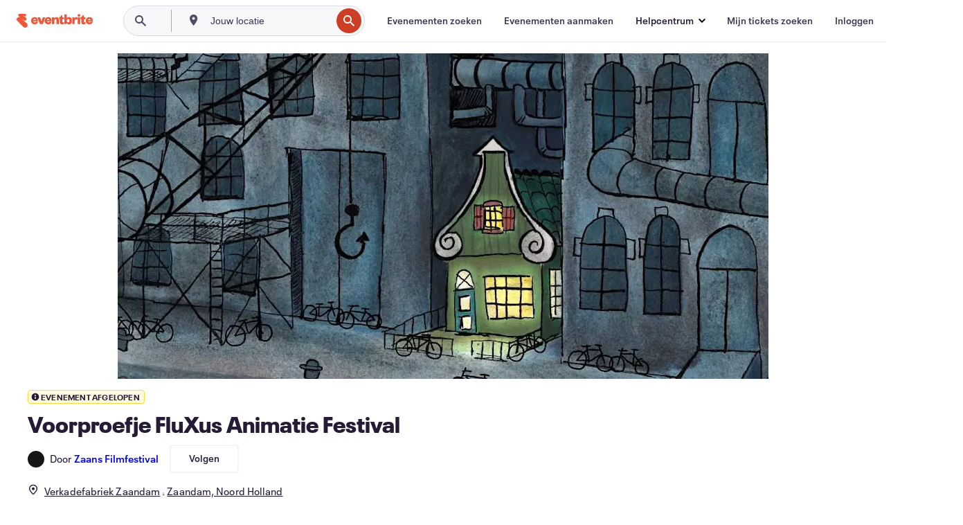

--- FILE ---
content_type: text/html; charset=utf-8
request_url: https://www.eventbrite.nl/e/tickets-voorproefje-fluxus-animatie-festival-77506458905
body_size: 30607
content:
<!DOCTYPE html><html lang="nl-nl"><head><meta charSet="utf-8"/><meta name="viewport" content="width=device-width"/><title>Voorproefje FluXus Animatie Festival Tickets, za 23 nov 2019 om 18:00 | Eventbrite</title><meta name="description" content="Eventbrite - Zaans Filmfestival presenteert Voorproefje FluXus Animatie Festival - zaterdag 23 november 2019 in Verkadefabriek Zaandam, Zaandam, Noord Holland. Zoek evenement- en ticketinformatie."/><link rel="preconnect" href="https://cdn.evbstatic.com"/><link rel="dns-prefetch" href="https://cdn.evbstatic.com"/><link rel="preconnect" href="https://img.evbuc.com"/><link rel="dns-prefetch" href="https://img.evbuc.com"/><link rel="icon" type="image/png" href="https://cdn.evbstatic.com/s3-build/perm_001/8e1e99/django/images/favicons/favicon-32x32.png" sizes="32x32"/><link rel="icon" type="image/png" href="https://cdn.evbstatic.com/s3-build/perm_001/317aa1/django/images/favicons/favicon-194x194.png" sizes="194x194"/><link rel="icon" type="image/png" href="https://cdn.evbstatic.com/s3-build/perm_001/4f7930/django/images/favicons/favicon-96x96.png" sizes="96x96"/><link rel="icon" type="image/png" href="https://cdn.evbstatic.com/s3-build/perm_001/8730ae/django/images/favicons/android-chrome-192x192.png" sizes="192x192"/><link rel="icon" type="image/png" href="https://cdn.evbstatic.com/s3-build/perm_001/765d40/django/images/favicons/favicon-16x16.png" sizes="16x16"/><link rel="shortcut icon" href="https://cdn.evbstatic.com/s3-build/perm_001/b61505/django/images/favicons/favicon.ico"/><link rel="apple-touch-icon" href="https://cdn.evbstatic.com/s3-build/perm_001/8730ae/django/images/touch_icons/apple-touch-icon-180x180.png"/><link rel="manifest" href="https://cdn.evbstatic.com/s3-build/perm_001/befbf7/django/images/favicons/manifest.webmanifest"/><meta name="apple-mobile-web-app-title" content="Eventbrite"/><meta name="application-name" content="Eventbrite"/><meta name="msapplication-TileColor" content="#f6682f"/><meta name="theme-color" content="#f6682f"/><meta name="msapplication-TileImage" content="https://cdn.evbstatic.com/s3-build/perm_001/8ad267/django/images/favicons/mstile-144x144.png"/><meta name="y_key" content="d92e23811007b438"/><meta name="msvalidate.01" content="A9AB07B7E430E4608E0BC57AFA5004AA"/><meta property="fb:app_id" content="28218816837"/><meta property="og:site_name" content="Eventbrite"/><meta property="og:image" content="/e/_next/image?url=https%3A%2F%2Fimg.evbuc.com%2Fhttps%253A%252F%252Fcdn.evbuc.com%252Fimages%252F77351999%252F255035547963%252F1%252Foriginal.20191018-143541%3Fw%3D480%26auto%3Dformat%252Ccompress%26q%3D75%26sharp%3D10%26rect%3D165%252C0%252C1000%252C500%26s%3D79328477baec1b7e867971b6acf9161f&amp;w=940&amp;q=75"/><meta property="og:title" content="Voorproefje FluXus Animatie Festival"/><meta property="og:description" content="Voorproefje FluXus Animatie Film Festival 2020"/><meta property="og:url" content="https://www.eventbrite.nl/e/tickets-voorproefje-fluxus-animatie-festival-77506458905"/><meta property="og:type" content="events.event"/><meta name="twitter:card" content="summary_large_image"/><meta name="twitter:site" content="@eventbrite"/><meta name="twitter:title" content="Voorproefje FluXus Animatie Festival"/><meta name="twitter:description" content="Voorproefje FluXus Animatie Film Festival 2020"/><meta name="twitter:image" content="/e/_next/image?url=https%3A%2F%2Fimg.evbuc.com%2Fhttps%253A%252F%252Fcdn.evbuc.com%252Fimages%252F77351999%252F255035547963%252F1%252Foriginal.20191018-143541%3Fw%3D480%26auto%3Dformat%252Ccompress%26q%3D75%26sharp%3D10%26rect%3D165%252C0%252C1000%252C500%26s%3D79328477baec1b7e867971b6acf9161f&amp;w=940&amp;q=75"/><meta name="twitter:app:name:iphone" content="Eventbrite"/><meta name="twitter:app:url:iphone" content="com-eventbrite-attendee://event/77506458905/?referrer=eiosurlxtcar&amp;slug=tickets-voorproefje-fluxus-animatie-festival-77506458905"/><meta name="twitter:app:id:iphone" content="487922291"/><meta name="twitter:app:name:googleplay" content="Eventbrite"/><meta name="twitter:app:url:googleplay" content="com-eventbrite-attendee://event/77506458905/?referrer=eandurlxtcar&amp;slug=tickets-voorproefje-fluxus-animatie-festival-77506458905"/><meta name="twitter:app:id:googleplay" content="com.eventbrite.attendee"/><meta name="robots" content="noindex, nofollow"/><link rel="canonical" href="https://www.eventbrite.nl/e/tickets-voorproefje-fluxus-animatie-festival-77506458905"/><link rel="alternate" href="android-app://com.eventbrite.attendee/http/www.eventbrite.com/e/77506458905?referrer=eandurlxgoog"/><meta name="keywords" content="Eventbrite, Voorproefje FluXus Animatie Festival, Voorproefje FluXus Animatie Festival tickets, Voorproefje FluXus Animatie Festival Zaandam, Voorproefje FluXus Animatie Festival Zaandam tickets"/><meta property="og:determiner" content="an"/><meta property="og:locale" content="nl_NL"/><meta property="event:location:latitude" content="52.446636"/><meta property="event:location:longitude" content="4.819235899999967"/><meta property="event:start_time" content="2019-11-23T18:00:00+01:00"/><meta property="event:end_time" content="2019-11-23T23:00:00+01:00"/><meta name="twitter:label1" content="Where"/><meta name="twitter:data1" content="Westzijde 182b, 1506 EK Zaandam"/><meta name="twitter:label2" content="When"/><meta name="twitter:data2" content="za 23 nov 2019 om 18:00"/><meta property="al:ios:app_name" content="Eventbrite"/><meta property="al:ios:url" content="com-eventbrite-attendee://event/77506458905/?referrer=eiosurlxfbk&amp;slug=tickets-voorproefje-fluxus-animatie-festival-77506458905"/><meta property="al:ios:app_store_id" content="487922291"/><meta property="al:android:app_name" content="Eventbrite"/><meta property="al:android:url" content="com-eventbrite-attendee://event/77506458905/?referrer=eandurlxfbk&amp;slug=tickets-voorproefje-fluxus-animatie-festival-77506458905"/><meta property="al:android:package" content="com.eventbrite.attendee"/><script type="application/ld+json">{"@context":"https://schema.org","@type":"WebPage","name":"Voorproefje FluXus Animatie Festival","speakable":{"@type":"SpeakableSpecification","xPath":["/html/head/meta[@property='og:title']/@content","/html/head/meta[@name='description']/@content"]},"url":"https://www.eventbrite.nl/e/tickets-voorproefje-fluxus-animatie-festival-77506458905"}</script><script type="application/ld+json">{"@context":"https://schema.org","@type":"BreadcrumbList","itemListElement":[{"@type":"ListItem","position":1,"item":{"@id":"/d/netherlands/events/","name":"Evenementen in Nederland"}},{"@type":"ListItem","position":2,"item":{"@id":"/d/netherlands--noord-holland/events/","name":"Evenementen in Noord-Holland"}},{"@type":"ListItem","position":3,"item":{"@id":"/ttd/netherlands--zaandam/","name":"Evenementen in Zaandam"}},{"@type":"ListItem","position":4,"item":{"@id":"/d/netherlands--zaandam/festival/","name":"festivals in Zaandam"}},{"@type":"ListItem","position":5,"item":{"@id":"/d/netherlands--zaandam/film-and-media--festival/","name":"festivals in Film en media in Zaandam"}}]}</script><meta name="next-head-count" content="53"/><link rel="preconnect" href="https://www.googletagmanager.com"/><link rel="dns-prefetch" href="https://www.googletagmanager.com"/><link rel="preconnect" href="https://cdntranscend.eventbrite.com"/><link rel="dns-prefetch" href="https://cdntranscend.eventbrite.com"/><link rel="preconnect" href="https://synctranscend.eventbrite.com"/><link rel="dns-prefetch" href="https://synctranscend.eventbrite.com"/><link rel="preload" href="/e/_next/static/css/02093760c5d8b1c1.css" as="style"/><link rel="stylesheet" href="/e/_next/static/css/02093760c5d8b1c1.css" data-n-g=""/><link rel="preload" href="/e/_next/static/css/738b6ff0318a552b.css" as="style"/><link rel="stylesheet" href="/e/_next/static/css/738b6ff0318a552b.css" data-n-p=""/><link rel="preload" href="/e/_next/static/css/2991ef5a3eca558b.css" as="style"/><link rel="stylesheet" href="/e/_next/static/css/2991ef5a3eca558b.css" data-n-p=""/><link rel="preload" href="/e/_next/static/css/e5d5a1619c2f2b30.css" as="style"/><link rel="stylesheet" href="/e/_next/static/css/e5d5a1619c2f2b30.css" data-n-p=""/><noscript data-n-css=""></noscript><script defer="" nomodule="" src="/e/_next/static/chunks/polyfills-42372ed130431b0a.js"></script><script src="https://cdntranscend.eventbrite.com/cm/f2747157-cf59-4ef1-8703-018defe51764/airgap.js" data-sync-endpoint="https://synctranscend.eventbrite.com/consent-manager/f2747157-cf59-4ef1-8703-018defe51764" data-ui-z-index="550" data-tracker-overrides="[...] GoogleConsentMode:security_storage=Essential" data-protect-realms="self" data-ui-shadow-root="open" data-locale="nl-NL" data-local-sync="allow-network-observable" defer="" data-nscript="beforeInteractive"></script><script src="/e/_next/static/chunks/webpack-cab0f9796f6887dc.js" defer=""></script><script src="/e/_next/static/chunks/framework-e50727edcc3f8dd1.js" defer=""></script><script src="/e/_next/static/chunks/main-08c4ebf054f16314.js" defer=""></script><script src="/e/_next/static/chunks/pages/_app-238a4a0cf85bed4b.js" defer=""></script><script src="/e/_next/static/chunks/29107295-df43163515f334f5.js" defer=""></script><script src="/e/_next/static/chunks/3b999911-d1b09777fcae2a5f.js" defer=""></script><script src="/e/_next/static/chunks/720-62138106b4a369a2.js" defer=""></script><script src="/e/_next/static/chunks/253-df8210fcb4a67135.js" defer=""></script><script src="/e/_next/static/chunks/67-a0946efd1b487a30.js" defer=""></script><script src="/e/_next/static/chunks/518-7b055426e293ba95.js" defer=""></script><script src="/e/_next/static/chunks/pages/%5Bslug%5D-af019e9ef6fa32fb.js" defer=""></script><script src="/e/_next/static/5ufTOeC8AMAeT8Yjfl0FV/_buildManifest.js" defer=""></script><script src="/e/_next/static/5ufTOeC8AMAeT8Yjfl0FV/_ssgManifest.js" defer=""></script></head><body><div id="__next"><div class="Wrapper_root__I0U__"><div class="Header_wrapper__PJAKW" data-testid="header"><div class="Header_content__ENXbo"><div class="GlobalHeader_root__EygkN"><header class="GlobalNav_main__TKMYj GlobalNav_withSearchDropdown__tg5SY"><nav aria-label="Hoofdnavigatie" data-testid="global-nav" class="GlobalNav_navContainer__FaUOE"><div class="GlobalNav_navWrapper__SB1gg"><div class="GlobalNav_mobileNavTopSection__IYbk0"><div class="GlobalNav_logo__pEVT_" tabindex="-1"><a href="https://www.eventbrite.nl/" aria-label="Startpagina" style="background-color:transparent" class="Logo_desktop__fUTDP" tabindex="0" data-heap-id="seo-global-nav-logo-desktop-click"><i class="VectorImage_root__WUP6V Icon_brand-small__W03p9 VectorImage_color-ui-orange__cuRZ_ VectorImage_block__vmOim VectorImage_sizeReset__f7Ctk" title="Eventbrite" data-testid="icon" style="height:auto;width:110px"><svg id="logo-wordmark-brand_svg__Layer_1" x="0" y="0" viewBox="0 0 2300 400.8" xml:space="preserve"><style>
        .logo-wordmark-brand_svg__st3{fill:#221d19}
    </style><g><g><path class="logo-wordmark-brand_svg__st3" d="M794 99.5l-43.2 123H749l-43.1-123h-75.6l73.8 198h85.8l73.8-198zM1204.1 94.1c-29.8 0-53.4 13.3-64 35.1V99.5h-72v198.1h72v-97.3c0-29.8 9.8-49.3 34.2-49.3 21.8 0 29.4 14.2 29.4 41.3v105.2h72V173.2c0-41.3-17.4-79.1-71.6-79.1zM1753.1 134.6V99.5h-72v198.1h72V207c0-33.3 16.5-47.7 43.1-47.7 13.8 0 28.9 2.7 38.7 8.5v-68c-4.9-4-15.6-7.6-27.6-7.6-26.2 0-47.1 20.2-54.2 42.4zM1846.9 99.5h72v198.1h-72z"></path><circle class="logo-wordmark-brand_svg__st3" cx="1882.9" cy="44.9" r="40.7"></circle><path class="logo-wordmark-brand_svg__st3" d="M2028.9 221.5v-72.4h51.6V99.4h-51.6V44.8h-43.2c0 30.2-24.5 54.6-54.7 54.6v49.7h26.7v93.2c0 46.7 31.5 60.4 64.9 60.4 27.1 0 44.4-6.7 59.6-17.8v-46.6c-12 4.9-21.8 6.7-30.6 6.7-14.7.1-22.7-6.6-22.7-23.5zM1402 245.1s-.1 0 0 0h-.2c-14.6 0-22.5-6.7-22.5-23.5v-72.4h51.6V99.4h-51.6V44.8h-43.2c0 30.2-24.5 54.6-54.7 54.6h-.1v49.7h26.7v93.2c0 46.7 31.5 60.4 64.9 60.4 27.1 0 44.4-6.7 59.6-17.8v-46.6c-11.9 4.9-21.7 6.8-30.5 6.8zM1402 245.1h-.1.1c-.1 0 0 0 0 0zM543.9 94.2c-61.7 0-107.9 44.9-107.9 107.5 0 63.1 45.3 101.3 108.8 101.3 57.7 0 92.2-30.1 100.4-76h-59.1c-6.7 15.5-19.1 22.2-38.6 22.2-21.8 0-39.5-11.5-41.3-36h139v-20c-.1-53.7-35.2-99-101.3-99zM507 178.6c2.7-18.7 12.9-32.9 36-32.9 21.3 0 32.9 15.1 33.8 32.9H507zM954.1 94.2c-61.7 0-107.9 44.9-107.9 107.5 0 63.1 45.3 101.3 108.8 101.3 57.7 0 92.2-30.1 100.4-76h-59.1c-6.7 15.5-19.1 22.2-38.6 22.2-21.8 0-39.5-11.5-41.3-36h139v-20c0-53.7-35.1-99-101.3-99zm-36.9 84.4c2.7-18.7 12.9-32.9 36-32.9 21.3 0 32.9 15.1 33.8 32.9h-69.8zM2300 193.2c0-53.7-35.1-99-101.3-99-61.7 0-107.9 44.9-107.9 107.5 0 63.1 45.3 101.3 108.8 101.3 57.7 0 92.2-30.1 100.4-76h-59.1c-6.7 15.5-19.1 22.2-38.6 22.2-21.8 0-39.5-11.5-41.3-36h139v-20zm-138.1-14.6c2.7-18.7 12.9-32.9 36-32.9 21.3 0 32.9 15.1 33.8 32.9h-69.8zM1582 93.8c-33.3 0-55.6 16-65.4 39.6v-116h-72v280.1h55.6l12.4-34.2c11.1 24 36 39.6 68 39.6 59.6 0 89.4-45.8 89.4-104.5 0-58.4-29.8-104.6-88-104.6zm-25.3 153.4c-24.5 0-40-18.7-40-47.6V197c0-28.5 15.6-47.1 40-47.1 28 0 40.9 20 40.9 48.5 0 28.8-12.9 48.8-40.9 48.8z"></path></g><path class="logo-wordmark-brand_svg__st3" d="M302.8 269L170.1 165.6c-2.2-1.7.1-5.1 2.5-3.7l51.8 29c23.5 13.2 53.2 5.5 67.4-17.3 15-24.1 7.1-55.8-17.5-70l-76-43.9c-2.4-1.4-.6-5.1 2-4l34.9 14c.1 0 .9.3 1.2.4 3.7 1.3 7.7 2 11.8 2 18.9 0 34.5-15 35.8-32.8C285.7 16.1 268.1 0 247 0H85.6C64.9 0 47.4 16.9 47.7 37.6c.1 11 5.1 20.8 12.8 27.5 5.8 5.1 25.4 20.7 34.7 28.2 1.7 1.3.7 4-1.4 4H61.5C27.5 97.5 0 125.1 0 159.1c0 17.2 7 32.7 18.4 44l187.1 177.8c13.2 12.3 31 19.9 50.5 19.9 41 0 74.2-33.2 74.2-74.2-.1-23.2-10.7-44-27.4-57.6z"></path></g></svg><span class="VectorImage_hiddenAccessible__ZVBz6">Eventbrite</span></i></a><a href="https://www.eventbrite.nl/" aria-label="Startpagina" style="background-color:transparent" class="Logo_mobile__3WGcN" tabindex="0" data-heap-id="seo-global-nav-logo-mobile-click"><i class="VectorImage_root__WUP6V Icon_brand-small__W03p9 VectorImage_color-ui-orange__cuRZ_ VectorImage_block__vmOim VectorImage_sizeReset__f7Ctk" title="Eventbrite" data-testid="icon" style="height:24px;width:24px"><svg id="logo-e-brand_svg__Layer_1" x="0" y="0" viewBox="0 0 1000 1213.9" xml:space="preserve" data-testid="icon-logo-e-brand"><style></style><g><path d="M917 814.9L515.3 501.7c-6.7-5.1.2-15.4 7.5-11.3l156.9 87.9c71.1 39.9 161 16.8 204.1-52.4 45.4-73 21.4-169.1-53.2-212.2L600.4 180.6c-7.3-4.3-1.9-15.3 6-12.2l105.8 42.3c.2.1 2.7 1 3.7 1.3 11.2 3.9 23.3 6.1 35.9 6.1 57.4 0 104.5-45.4 108.6-99.4C865.5 48.9 812 0 748.2 0h-489c-62.8 0-115.5 51.3-114.7 113.9.4 33.3 15.3 63 38.7 83.4 17.6 15.3 76.9 62.8 105.1 85.3 5 4 2.2 12.1-4.3 12.1h-97.9C83.2 295.3 0 378.9 0 482c0 52.1 21.3 99.2 55.6 133.1l566.6 538.5c40.1 37.4 93.9 60.3 153.1 60.3 124.1 0 224.7-100.6 224.7-224.7 0-70.3-32.4-133.1-83-174.3z" style="fill:var(--svg-fill, #221d19)"></path></g></svg><span class="VectorImage_hiddenAccessible__ZVBz6">Eventbrite</span></i></a></div><div class="GlobalNav_mobileNavLinks__9G7bt"><ul class="GlobalNav_mobileNavLinkContainer__Oynce"><li class="GlobalNav_mobileNavListLink__xnUEM"><a class="NavLink_main__7QnSd GlobalNav_mobileLogin__aVMSh" href="/signin/signup?referrer=%2Fmytickets" data-testid="navLink" aria-label="Mijn tickets zoeken" data-heap-id="seo-global-nav-link-find-my-tickets-click"><span aria-label="Mijn tickets zoeken">Mijn tickets zoeken</span></a></li><li class="GlobalNav_mobileNavListLink__xnUEM"><a class="NavLink_main__7QnSd GlobalNav_mobileLogin__aVMSh" href="/signin/" data-testid="navLink" aria-label="Inloggen" data-heap-id="seo-global-nav-link-login-click" rel="nofollow"><span aria-label="Inloggen">Inloggen</span></a></li><li class="GlobalNav_mobileNavListLink__xnUEM"><a class="NavLink_main__7QnSd GlobalNav_mobileSignup__iMZqx" href="/signin/" data-testid="navLink" aria-label="Aanmelden" data-heap-id="seo-global-nav-link-signup-click" rel="nofollow"><span aria-label="Aanmelden">Aanmelden</span></a></li><li data-heap-id="seo-global-nav-dropdown-mobile-click" class="MobileDropdown_mobileDropdown__pEEfU" tabindex="0"><i class="Icon_root__1kdkz Icon_icon-small__1kdkz" aria-hidden="true"><svg xmlns="http://www.w3.org/2000/svg" width="24" height="24" fill="#3A3247" viewBox="0 0 24 24"><path d="M20 5H4v2h16zM4 11h16v2H4zm0 6h16v2H4z" clip-rule="evenodd"></path></svg></i><i class="Icon_root__1kdkz Icon_icon-small__1kdkz" aria-hidden="true"><svg xmlns="http://www.w3.org/2000/svg" width="24" height="24" fill="#3A3247" viewBox="0 0 24 24"><path d="m13.4 12 3.5-3.5-1.4-1.4-3.5 3.5-3.5-3.5-1.4 1.4 3.5 3.5-3.5 3.5 1.4 1.4 3.5-3.5 3.5 3.5 1.4-1.4z"></path></svg></i><ul class="Dropdown_dropdown__YXyCC" aria-label="submenu" data-testid="global-nav-dropdown"><li data-testid="link-container__level1" class="Dropdown_navLinkContainer__qSMqu"><a class="NavLink_main__7QnSd Dropdown_navLinkDropdown__ONM3Z" href="https://www.eventbrite.nl/d/local/events/" data-testid="navLink" aria-label="Evenementen zoeken" data-heap-id="seo-global-nav-link-find-events-click"><span data-testid="navLink-icon" class=""><i class="Icon_root__1kdkz Icon_icon-small__1kdkz" aria-hidden="true"><i class="Icon_root__1kdkz Icon_icon-small__1kdkz" aria-hidden="true"><svg xmlns="http://www.w3.org/2000/svg" width="24" height="24" fill="#3A3247" viewBox="0 0 24 24"><path d="M10 13h4v-2h-4zm6 5h-.413c-.603-1.437-1.833-2.424-3.587-2.424S9.016 16.563 8.413 18H8V6h.413C9.016 7.437 10.246 8.424 12 8.424S14.984 7.437 15.587 6H16zM14 4s0 2.424-2 2.424S10 4 10 4H6v16h4s0-2.424 2-2.424S14 20 14 20h4V4z" clip-rule="evenodd"></path></svg></i></i></span><span aria-label="Evenementen zoeken">Evenementen zoeken</span></a></li><li class="NestedDropdownItem_nestedDropdownTrigger__Uy9jy" tabindex="-1"><span data-heap-id="seo-global-nav-dropdown-create-events-click" class="NestedDropdownItem_titleContainer__Sbs6i" tabindex="0"><span class="NestedDropdownItem_iconContainer__4_eWV"><i class="VectorImage_root__WUP6V Icon_icon-small__XzE_u" data-testid="icon" aria-hidden="true"><i class="Icon_root__1kdkz Icon_icon-small__1kdkz" aria-hidden="true"><svg xmlns="http://www.w3.org/2000/svg" width="24" height="24" fill="#3A3247" viewBox="0 0 24 24"><path d="M17 6.5v-2h-2v2H9v-2H7v2H5v13h14v-13zm0 11H7v-7h10v8z" clip-rule="evenodd"></path></svg></i></i></span><span>Evenementen aanmaken</span><span class="NestedDropdownItem_arrowIcons___9WCC"><i class="VectorImage_root__WUP6V Icon_icon-small__XzE_u" data-testid="icon" aria-hidden="true"><svg id="chevron-up-chunky_svg__eds-icon--chevron-up-chunky_svg" x="0" y="0" viewBox="0 0 24 24" xml:space="preserve"><path id="chevron-up-chunky_svg__eds-icon--chevron-up-chunky_base" fill-rule="evenodd" clip-rule="evenodd" d="M17 13.8l-5-5-5 5 1.4 1.4 3.6-3.6 3.6 3.6z"></path></svg></i><i class="VectorImage_root__WUP6V Icon_icon-small__XzE_u" data-testid="icon" aria-hidden="true"><svg id="chevron-down-chunky_svg__eds-icon--chevron-down-chunky_svg" x="0" y="0" viewBox="0 0 24 24" xml:space="preserve"><path id="chevron-down-chunky_svg__eds-icon--chevron-down-chunky_base" fill-rule="evenodd" clip-rule="evenodd" d="M7 10.2l5 5 5-5-1.4-1.4-3.6 3.6-3.6-3.6z"></path></svg></i></span></span><ul class="NestedDropdownItem_submenu__AEFUz" aria-label="submenu"><li data-heap-id="seo-global-nav-dropdown-solutions-click" tabindex="0" class="SecondaryDropdown_secondaryDropdownTrigger__LdiJI" data-globalnav-text="Solutions"><span class="SecondaryDropdown_titleContainer__I9fMi"><span>Oplossingen</span><span class="SecondaryDropdown_iconContainer__NsW__"><i class="VectorImage_root__WUP6V Icon_icon-small__XzE_u" data-testid="icon" aria-hidden="true"><svg id="chevron-right-chunky_svg__eds-icon--chevron-right-chunky_svg" x="0" y="0" viewBox="0 0 24 24" xml:space="preserve"><path id="chevron-right-chunky_svg__eds-icon--chevron-right-chunky_base" fill-rule="evenodd" clip-rule="evenodd" d="M10.2 17l5-5-5-5-1.4 1.4 3.6 3.6-3.6 3.6z"></path></svg></i></span></span><ul class="SecondaryDropdown_secondaryDropdown__Uvo7a"><button tabindex="0"><svg id="chevron-left-chunky_svg__eds-icon--chevron-left-chunky_svg" x="0" y="0" viewBox="0 0 24 24" xml:space="preserve"><path id="chevron-left-chunky_svg__eds-icon--chevron-left-chunky_base" fill-rule="evenodd" clip-rule="evenodd" d="M13.8 7l-5 5 5 5 1.4-1.4-3.6-3.6 3.6-3.6z"></path></svg>Oplossingen</button><li class="SecondaryDropdown_navLinkContainer__zJNIf"><a class="NavLink_main__7QnSd SecondaryDropdown_navLinkDropdown__cJNKF" href="https://www.eventbrite.nl/l/sell-tickets/" data-testid="navLink" aria-label="Evenementtickets" data-heap-id="seo-global-nav-link-event-ticketing-click"><span aria-label="Evenementtickets">Evenementtickets</span></a></li><li class="SecondaryDropdown_navLinkContainer__zJNIf"><a class="NavLink_main__7QnSd SecondaryDropdown_navLinkDropdown__cJNKF" href="https://www.eventbrite.nl/l/event-marketing-platform/" data-testid="navLink" aria-label="Platform voor evenementmarketing" data-heap-id="seo-global-nav-link-marketing-suite-click"><span aria-label="Platform voor evenementmarketing">Platform voor evenementmarketing</span></a></li><li class="SecondaryDropdown_navLinkContainer__zJNIf"><a class="NavLink_main__7QnSd SecondaryDropdown_navLinkDropdown__cJNKF" href="https://www.eventbrite.nl/l/eventbrite-ads/" data-testid="navLink" aria-label="Eventbrite-advertenties" data-heap-id="seo-global-nav-link-eventbrite-ads-click"><span aria-label="Eventbrite-advertenties">Eventbrite-advertenties</span></a></li><li class="SecondaryDropdown_navLinkContainer__zJNIf"><a class="NavLink_main__7QnSd SecondaryDropdown_navLinkDropdown__cJNKF" href="https://www.eventbrite.nl/l/event-payment/" data-testid="navLink" aria-label="Betalingen" data-heap-id="seo-global-nav-link-payments-click"><span aria-label="Betalingen">Betalingen</span></a></li></ul></li><li data-heap-id="seo-global-nav-dropdown-industry-click" tabindex="0" class="SecondaryDropdown_secondaryDropdownTrigger__LdiJI" data-globalnav-text="Industry"><span class="SecondaryDropdown_titleContainer__I9fMi"><span>Branche</span><span class="SecondaryDropdown_iconContainer__NsW__"><i class="VectorImage_root__WUP6V Icon_icon-small__XzE_u" data-testid="icon" aria-hidden="true"><svg id="chevron-right-chunky_svg__eds-icon--chevron-right-chunky_svg" x="0" y="0" viewBox="0 0 24 24" xml:space="preserve"><path id="chevron-right-chunky_svg__eds-icon--chevron-right-chunky_base" fill-rule="evenodd" clip-rule="evenodd" d="M10.2 17l5-5-5-5-1.4 1.4 3.6 3.6-3.6 3.6z"></path></svg></i></span></span><ul class="SecondaryDropdown_secondaryDropdown__Uvo7a"><button tabindex="0"><svg id="chevron-left-chunky_svg__eds-icon--chevron-left-chunky_svg" x="0" y="0" viewBox="0 0 24 24" xml:space="preserve"><path id="chevron-left-chunky_svg__eds-icon--chevron-left-chunky_base" fill-rule="evenodd" clip-rule="evenodd" d="M13.8 7l-5 5 5 5 1.4-1.4-3.6-3.6 3.6-3.6z"></path></svg>Branche</button><li class="SecondaryDropdown_navLinkContainer__zJNIf"><a class="NavLink_main__7QnSd SecondaryDropdown_navLinkDropdown__cJNKF" href="https://www.eventbrite.nl/l/music/" data-testid="navLink" aria-label="Muziek" data-heap-id="seo-global-nav-link-music-click"><span aria-label="Muziek">Muziek</span></a></li><li class="SecondaryDropdown_navLinkContainer__zJNIf"><a class="NavLink_main__7QnSd SecondaryDropdown_navLinkDropdown__cJNKF" href="https://www.eventbrite.nl/l/food-drink-event-ticketing/" data-testid="navLink" aria-label="Eten en drinken" data-heap-id="seo-global-nav-link-food-&amp;-beverage-click"><span aria-label="Eten en drinken">Eten en drinken</span></a></li><li class="SecondaryDropdown_navLinkContainer__zJNIf"><a class="NavLink_main__7QnSd SecondaryDropdown_navLinkDropdown__cJNKF" href="https://www.eventbrite.nl/l/performing-arts/" data-testid="navLink" aria-label="Podiumkunsten" data-heap-id="seo-global-nav-link-performing-arts-click"><span aria-label="Podiumkunsten">Podiumkunsten</span></a></li><li class="SecondaryDropdown_navLinkContainer__zJNIf"><a class="NavLink_main__7QnSd SecondaryDropdown_navLinkDropdown__cJNKF" href="https://www.eventbrite.nl/l/npo/" data-testid="navLink" aria-label="Goede doelen" data-heap-id="seo-global-nav-link-charity-&amp;-causes-click"><span aria-label="Goede doelen">Goede doelen</span></a></li><li class="SecondaryDropdown_navLinkContainer__zJNIf"><a class="NavLink_main__7QnSd SecondaryDropdown_navLinkDropdown__cJNKF" href="https://www.eventbrite.nl/l/host-retail-events/" data-testid="navLink" aria-label="Detailhandel" data-heap-id="seo-global-nav-link-retail-click"><span aria-label="Detailhandel">Detailhandel</span></a></li></ul></li><li data-heap-id="seo-global-nav-dropdown-event-types-click" tabindex="0" class="SecondaryDropdown_secondaryDropdownTrigger__LdiJI" data-globalnav-text="Event Types"><span class="SecondaryDropdown_titleContainer__I9fMi"><span>Evenementtypen</span><span class="SecondaryDropdown_iconContainer__NsW__"><i class="VectorImage_root__WUP6V Icon_icon-small__XzE_u" data-testid="icon" aria-hidden="true"><svg id="chevron-right-chunky_svg__eds-icon--chevron-right-chunky_svg" x="0" y="0" viewBox="0 0 24 24" xml:space="preserve"><path id="chevron-right-chunky_svg__eds-icon--chevron-right-chunky_base" fill-rule="evenodd" clip-rule="evenodd" d="M10.2 17l5-5-5-5-1.4 1.4 3.6 3.6-3.6 3.6z"></path></svg></i></span></span><ul class="SecondaryDropdown_secondaryDropdown__Uvo7a"><button tabindex="0"><svg id="chevron-left-chunky_svg__eds-icon--chevron-left-chunky_svg" x="0" y="0" viewBox="0 0 24 24" xml:space="preserve"><path id="chevron-left-chunky_svg__eds-icon--chevron-left-chunky_base" fill-rule="evenodd" clip-rule="evenodd" d="M13.8 7l-5 5 5 5 1.4-1.4-3.6-3.6 3.6-3.6z"></path></svg>Evenementtypen</button><li class="SecondaryDropdown_navLinkContainer__zJNIf"><a class="NavLink_main__7QnSd SecondaryDropdown_navLinkDropdown__cJNKF" href="https://www.eventbrite.nl/l/music-venues/" data-testid="navLink" aria-label="Concerten" data-heap-id="seo-global-nav-link-concerts-click"><span aria-label="Concerten">Concerten</span></a></li><li class="SecondaryDropdown_navLinkContainer__zJNIf"><a class="NavLink_main__7QnSd SecondaryDropdown_navLinkDropdown__cJNKF" href="https://www.eventbrite.nl/l/create-a-workshop/" data-testid="navLink" aria-label="Cursussen en workshops" data-heap-id="seo-global-nav-link-classes-&amp;-workshops-click"><span aria-label="Cursussen en workshops">Cursussen en workshops</span></a></li><li class="SecondaryDropdown_navLinkContainer__zJNIf"><a class="NavLink_main__7QnSd SecondaryDropdown_navLinkDropdown__cJNKF" href="https://www.eventbrite.nl/l/festival-solutions/" data-testid="navLink" aria-label="Festivals en jaarmarkten" data-heap-id="seo-global-nav-link-festivals-&amp;-fairs-click"><span aria-label="Festivals en jaarmarkten">Festivals en jaarmarkten</span></a></li><li class="SecondaryDropdown_navLinkContainer__zJNIf"><a class="NavLink_main__7QnSd SecondaryDropdown_navLinkDropdown__cJNKF" href="https://www.eventbrite.nl/l/conferences/" data-testid="navLink" aria-label="Conferenties" data-heap-id="seo-global-nav-link-conferences-click"><span aria-label="Conferenties">Conferenties</span></a></li><li class="SecondaryDropdown_navLinkContainer__zJNIf"><a class="NavLink_main__7QnSd SecondaryDropdown_navLinkDropdown__cJNKF" href="https://www.eventbrite.nl/l/eventbrite-for-business/" data-testid="navLink" aria-label="Bedrijfsevenementen" data-heap-id="seo-global-nav-link-corporate-events-click"><span aria-label="Bedrijfsevenementen">Bedrijfsevenementen</span></a></li><li class="SecondaryDropdown_navLinkContainer__zJNIf"><a class="NavLink_main__7QnSd SecondaryDropdown_navLinkDropdown__cJNKF" href="https://www.eventbrite.nl/l/virtual-events-platform/" data-testid="navLink" aria-label="Online evenementen" data-heap-id="seo-global-nav-link-online-events-click"><span aria-label="Online evenementen">Online evenementen</span></a></li></ul></li><li data-heap-id="seo-global-nav-dropdown-blog-click" tabindex="0" class="SecondaryDropdown_secondaryDropdownTrigger__LdiJI" data-globalnav-text="Blog"><span class="SecondaryDropdown_titleContainer__I9fMi"><span>Blog</span><span class="SecondaryDropdown_iconContainer__NsW__"><i class="VectorImage_root__WUP6V Icon_icon-small__XzE_u" data-testid="icon" aria-hidden="true"><svg id="chevron-right-chunky_svg__eds-icon--chevron-right-chunky_svg" x="0" y="0" viewBox="0 0 24 24" xml:space="preserve"><path id="chevron-right-chunky_svg__eds-icon--chevron-right-chunky_base" fill-rule="evenodd" clip-rule="evenodd" d="M10.2 17l5-5-5-5-1.4 1.4 3.6 3.6-3.6 3.6z"></path></svg></i></span></span><ul class="SecondaryDropdown_secondaryDropdown__Uvo7a"><button tabindex="0"><svg id="chevron-left-chunky_svg__eds-icon--chevron-left-chunky_svg" x="0" y="0" viewBox="0 0 24 24" xml:space="preserve"><path id="chevron-left-chunky_svg__eds-icon--chevron-left-chunky_base" fill-rule="evenodd" clip-rule="evenodd" d="M13.8 7l-5 5 5 5 1.4-1.4-3.6-3.6 3.6-3.6z"></path></svg>Blog</button><li class="SecondaryDropdown_navLinkContainer__zJNIf"><a class="NavLink_main__7QnSd SecondaryDropdown_navLinkDropdown__cJNKF" href="https://www.eventbrite.nl/blog/category/tips-and-guides/" data-testid="navLink" aria-label="Tips en gidsen" data-heap-id="seo-global-nav-link-tips-&amp;-guides-click"><span aria-label="Tips en gidsen">Tips en gidsen</span></a></li><li class="SecondaryDropdown_navLinkContainer__zJNIf"><a class="NavLink_main__7QnSd SecondaryDropdown_navLinkDropdown__cJNKF" href="https://www.eventbrite.nl/blog/category/news-and-trends/" data-testid="navLink" aria-label="Nieuws en trends" data-heap-id="seo-global-nav-link-news-&amp;-trends-click"><span aria-label="Nieuws en trends">Nieuws en trends</span></a></li><li class="SecondaryDropdown_navLinkContainer__zJNIf"><a class="NavLink_main__7QnSd SecondaryDropdown_navLinkDropdown__cJNKF" href="https://www.eventbrite.nl/blog/category/community/" data-testid="navLink" aria-label="Community" data-heap-id="seo-global-nav-link-community-click"><span aria-label="Community">Community</span></a></li><li class="SecondaryDropdown_navLinkContainer__zJNIf"><a class="NavLink_main__7QnSd SecondaryDropdown_navLinkDropdown__cJNKF" href="https://www.eventbrite.nl/blog/category/tools-and-features/" data-testid="navLink" aria-label="Tools en functies" data-heap-id="seo-global-nav-link-tools-&amp;-features-click"><span aria-label="Tools en functies">Tools en functies</span></a></li></ul></li></ul></li><li data-testid="link-container__level1" class="Dropdown_navLinkContainer__qSMqu"><a class="NavLink_main__7QnSd Dropdown_navLinkDropdown__ONM3Z" href="https://www.eventbrite.nl/resources/" data-testid="navLink" aria-label="Resourcehub voor organisatoren" data-heap-id="seo-global-nav-link-organizer-resource-hub-click"><span aria-label="Resourcehub voor organisatoren">Resourcehub voor organisatoren</span></a></li><li data-testid="link-container__level1" class="Dropdown_navLinkContainer__qSMqu"><a class="NavLink_main__7QnSd Dropdown_navLinkDropdown__ONM3Z" href="https://www.eventbrite.nl/organizer/overview/" data-testid="navLink" aria-label="Evenementen aanmaken" data-heap-id="seo-global-nav-link-create-events-click"><span aria-label="Evenementen aanmaken">Evenementen aanmaken</span></a></li><li data-testid="link-container__level1" class="Dropdown_navLinkContainer__qSMqu"><a class="NavLink_main__7QnSd Dropdown_navLinkDropdown__ONM3Z" href="https://www.eventbrite.nl/l/contact-eventbrite-sales/" data-testid="navLink" aria-label="Contact opnemen met verkoop" data-heap-id="seo-global-nav-link-contact-sales-click"><span aria-label="Contact opnemen met verkoop">Contact opnemen met verkoop</span></a></li><li data-testid="link-container__level1" class="Dropdown_navLinkContainer__qSMqu"><a class="NavLink_main__7QnSd Dropdown_navLinkDropdown__ONM3Z" href="https://www.eventbrite.nl/signin/signup/?referrer=/manage/events/create/" data-testid="navLink" aria-label="Aan de slag" data-heap-id="seo-global-nav-link-get-started-click"><span style="color:#3659E3" aria-label="Aan de slag">Aan de slag</span></a></li><li class="NestedDropdownItem_nestedDropdownTrigger__Uy9jy" tabindex="-1"><span data-heap-id="seo-global-nav-dropdown-help-center-click" class="NestedDropdownItem_titleContainer__Sbs6i" tabindex="0"><span class="NestedDropdownItem_iconContainer__4_eWV"><i class="VectorImage_root__WUP6V Icon_icon-small__XzE_u" data-testid="icon" aria-hidden="true"><i class="Icon_root__1kdkz Icon_icon-small__1kdkz" aria-hidden="true"><svg xmlns="http://www.w3.org/2000/svg" width="24" height="24" fill="#3A3247" viewBox="0 0 24 24"><path d="M18 12c0-3.308-2.692-6-6-6s-6 2.692-6 6 2.692 6 6 6 6-2.692 6-6m2 0a8 8 0 1 1-16 0 8 8 0 0 1 16 0m-7.152 1.9a74 74 0 0 0 1.298-2.205q.408-.735.556-1.161.148-.428.148-.834 0-.68-.303-1.174-.302-.495-.902-.76-.6-.266-1.464-.266-1.446 0-2.088.661-.643.66-.643 1.91h1.384q0-.47.099-.78a.88.88 0 0 1 .383-.487q.285-.18.803-.18.667 0 .952.297t.284.828q0 .333-.148.735-.149.402-.575 1.156a95 95 0 0 1-1.34 2.26zm-.815 2.72a.92.92 0 0 0 .66-.254.86.86 0 0 0 .267-.648.9.9 0 0 0-.266-.668.9.9 0 0 0-.661-.259q-.42 0-.674.26a.92.92 0 0 0-.253.667q0 .395.253.648.255.255.674.254" clip-rule="evenodd"></path></svg></i></i></span><span>Helpcentrum</span><span class="NestedDropdownItem_arrowIcons___9WCC"><i class="VectorImage_root__WUP6V Icon_icon-small__XzE_u" data-testid="icon" aria-hidden="true"><svg id="chevron-up-chunky_svg__eds-icon--chevron-up-chunky_svg" x="0" y="0" viewBox="0 0 24 24" xml:space="preserve"><path id="chevron-up-chunky_svg__eds-icon--chevron-up-chunky_base" fill-rule="evenodd" clip-rule="evenodd" d="M17 13.8l-5-5-5 5 1.4 1.4 3.6-3.6 3.6 3.6z"></path></svg></i><i class="VectorImage_root__WUP6V Icon_icon-small__XzE_u" data-testid="icon" aria-hidden="true"><svg id="chevron-down-chunky_svg__eds-icon--chevron-down-chunky_svg" x="0" y="0" viewBox="0 0 24 24" xml:space="preserve"><path id="chevron-down-chunky_svg__eds-icon--chevron-down-chunky_base" fill-rule="evenodd" clip-rule="evenodd" d="M7 10.2l5 5 5-5-1.4-1.4-3.6 3.6-3.6-3.6z"></path></svg></i></span></span><ul class="NestedDropdownItem_submenu__AEFUz" aria-label="submenu"><li class="NestedDropdownItem_navLinkContainer__1rQo5"><a class="NavLink_main__7QnSd NestedDropdownItem_navLinkDropdown__uSVbs" href="https://www.eventbrite.nl/help/en-us/" data-testid="navLink" aria-label="Helpcentrum" data-heap-id="seo-global-nav-link-help-center-click"><span aria-label="Helpcentrum">Helpcentrum</span></a></li><li class="NestedDropdownItem_navLinkContainer__1rQo5"><a class="NavLink_main__7QnSd NestedDropdownItem_navLinkDropdown__uSVbs" href="https://www.eventbrite.nl/help/en-us/articles/319355/where-are-my-tickets/" data-testid="navLink" aria-label="Je tickets zoeken" data-heap-id="seo-global-nav-link-find-your-tickets-click"><span aria-label="Je tickets zoeken">Je tickets zoeken</span></a></li><li class="NestedDropdownItem_navLinkContainer__1rQo5"><a class="NavLink_main__7QnSd NestedDropdownItem_navLinkDropdown__uSVbs" href="https://www.eventbrite.nl/help/en-us/articles/647151/how-to-contact-the-event-organizer/" data-testid="navLink" aria-label="Neem contact op met de organisator van je evenement" data-heap-id="seo-global-nav-link-contact-your-event-organizer-click"><span aria-label="Neem contact op met de organisator van je evenement">Neem contact op met de organisator van je evenement</span></a></li></ul></li></ul></li></ul></div></div><div class="GlobalNav_searchBar__gzteN" data-testid="search-bar-wrapper"><div class="SearchBar_searchBarWithLocation__u9KN5" data-testid="header-search"><span class="Typography_root__487rx #585163 Typography_body-md__487rx SearchBar_searchBarContent__dAC2p Typography_align-match-parent__487rx" style="--TypographyColor:#585163"><div class="SearchBar_searchLabelContainer__PphkK" data-heap-id="seo-global-nav-search-bar-search-bar-click"><div class="SearchBar_searchLabel__TlEe5"><form class="SearchInput_searchInput--header__taqph"><div class="InputField_field__D_CyA InputField_basic__LePRQ InputField_hiddenBorder__aWXPy" style="--eds-InputField-bottom-spacing:0px" data-automation="input-field-wrapper" data-testid="input-field-wrapper" data-spec="input-field"><div class="InputField_borderSimulation__R2YzQ"><div class="InputField_internal__XChO9"><span class="InputField_aside__VohZa InputField_asidePrefix__mpX7X InputField_asideIcon__3Ym_n"><i class="VectorImage_root__WUP6V Icon_icon-small__XzE_u" data-testid="icon" aria-hidden="true"><svg id="magnifying-glass-chunky_svg__eds-icon--magnifying-glass-chunky_svg" x="0" y="0" viewBox="0 0 24 24" xml:space="preserve"><path id="magnifying-glass-chunky_svg__eds-icon--magnifying-glass-chunky_base" fill-rule="evenodd" clip-rule="evenodd" d="M10 14c2.2 0 4-1.8 4-4s-1.8-4-4-4-4 1.8-4 4 1.8 4 4 4zm3.5.9c-1 .7-2.2 1.1-3.5 1.1-3.3 0-6-2.7-6-6s2.7-6 6-6 6 2.7 6 6c0 1.3-.4 2.5-1.1 3.4l5.1 5.1-1.5 1.5-5-5.1z"></path></svg></i></span><div class="InputField_inputContainer__vhdjX"><div class="InputField_labelWrapper__fFgkp"><label class="Label_root__ufBPA Label_hiddenAccessible__S92Ty" id="search-autocomplete-input-label" intl="[object Object]" for="search-autocomplete-input" data-testid="eds-label-label"><span class="Label_content__1X8Cy InputField_labelContent__V3f_p">Evenementen zoeken</span></label></div><input data-spec="input-field-input-element" class="InputField_input__dueMV" id="search-autocomplete-input" name="search-autocomplete-input" placeholder="Evenementen zoeken" type="search" role="" autoComplete="off" enterkeyhint="search" value=""/></div></div></div></div></form></div><div class="SearchBar_mobileSearchBarRightSide__j_cyP" data-testid="search-button-mobile"><div class="SearchButton_root__bDVIq"><button class="SearchButton_searchButton__i9WXW" type="button"><svg aria-label="zoekknop" xmlns="http://www.w3.org/2000/svg" width="36" height="36" fill="none"><circle cx="18" cy="18" r="18"></circle><path fill="#fff" fill-rule="evenodd" d="M20.926 19.426a6 6 0 1 0-1.454 1.468L24.5 26l1.5-1.5-5.074-5.074ZM16 20a4 4 0 1 0 0-8 4 4 0 0 0 0 8Z" clip-rule="evenodd"></path></svg></button></div></div></div><div class="SearchBar_dividerAndLocationContainer__lBgL5"><div class="SearchBar_dividerContainer__AErFW"><hr class="Divider_root__tqFIN Divider_vertical__7YNjO" data-testid="eds-divider" aria-hidden="true" style="background-color:#A9A8B3"/></div><div class="SearchBar_locationContainer__SWI3M"><div class="SearchBar_locationLabel__hl_Me"><div class="LocationInput_locationInput--header__7__KO"><div class="LocationAutocomplete_root__dcN8r" data-testid="location-autocomplete"><div tabindex="-1"><div data-testid="autocomplete-field-wrapper"><div class="AutocompleteField_relative__n83O6"><div class="InputField_field__D_CyA InputField_basic__LePRQ InputField_contentDrivenBorder__BkTit" style="--eds-InputField-bottom-spacing:8px" data-automation="input-field-wrapper" data-testid="input-field-wrapper" data-spec="input-field"><div class="InputField_borderSimulation__R2YzQ InputField_borderSimulationEmpty__RKfVn"><div class="InputField_internal__XChO9"><label class="InputField_aside__VohZa InputField_asidePrefix__mpX7X InputField_asideIcon__3Ym_n" for="location-autocomplete"><i class="VectorImage_root__WUP6V Icon_icon-small__XzE_u" data-testid="icon" aria-hidden="true"><svg id="map-pin-chunky_svg__eds-icon--map-pin-chunky_svg" x="0" y="0" viewBox="0 0 24 24" xml:space="preserve"><path id="map-pin-chunky_svg__eds-icon--map-pin-chunky_base" fill-rule="evenodd" clip-rule="evenodd" d="M11.6 11.6c-1.1 0-2-.9-2-2s.9-2 2-2 2 .9 2 2-.9 2-2 2zm0-7.6C8.5 4 6 6.5 6 9.6 6 13.8 11.6 20 11.6 20s5.6-6.2 5.6-10.4c0-3.1-2.5-5.6-5.6-5.6z"></path></svg></i></label><div class="InputField_inputContainer__vhdjX" data-val="xxxxxxxxxxxx"><div class="InputField_labelWrapper__fFgkp"><label class="Label_root__ufBPA Label_hiddenAccessible__S92Ty" id="location-autocomplete-label" intl="[object Object]" for="location-autocomplete" data-testid="eds-label-label"><span class="Label_content__1X8Cy InputField_labelContent__V3f_p">autocomplete</span></label></div><input data-spec="input-field-input-element" class="InputField_input__dueMV" id="location-autocomplete" type="text" role="combobox" aria-expanded="false" aria-autocomplete="list" aria-owns="location-autocomplete-listbox" autoComplete="off" tabindex="0" value="Jouw locatie"/></div></div></div></div></div></div></div></div></div></div></div></div><div class="SearchBar_desktopSearchBarRightSide__RLCXv" data-testid="search-button-desktop"><div class="SearchButton_root__bDVIq"><button class="SearchButton_searchButton__i9WXW" type="button"><svg aria-label="zoekknop" xmlns="http://www.w3.org/2000/svg" width="36" height="36" fill="none"><circle cx="18" cy="18" r="18"></circle><path fill="#fff" fill-rule="evenodd" d="M20.926 19.426a6 6 0 1 0-1.454 1.468L24.5 26l1.5-1.5-5.074-5.074ZM16 20a4 4 0 1 0 0-8 4 4 0 0 0 0 8Z" clip-rule="evenodd"></path></svg></button></div></div></span></div></div><div class="GlobalNav_inlineLinks__Qpx18"><ul class="NavItemList_main__A1QgG NavItemList_withSearchDropdown__JMfmY"><li class="NavItemList_list__kfXdv"><a class="NavLink_main__7QnSd" href="https://www.eventbrite.nl/d/local/events/" data-testid="navLink" aria-label="Evenementen zoeken" data-heap-id="seo-global-nav-link-find-events-click"><span aria-label="Evenementen zoeken">Evenementen zoeken</span></a></li><li class="NavItemList_list__kfXdv"><a class="NavLink_main__7QnSd" href="https://www.eventbrite.nl/organizer/overview/" data-testid="navLink" aria-label="Evenementen aanmaken" data-heap-id="seo-global-nav-link-create-events-click"><span aria-label="Evenementen aanmaken">Evenementen aanmaken</span></a></li><li class="NavItemList_list__kfXdv"><div data-heap-id="seo-global-nav-dropdown-help-center-click" class="DesktopDropdown_desktopDropdown__PcgMj" tabindex="0"><div class="DesktopDropdown_dropdownTitle__MoW0F"><span>Helpcentrum</span><span class="DesktopDropdown_arrowIcons__6_ec5"><i class="VectorImage_root__WUP6V Icon_icon-small__XzE_u" data-testid="icon" aria-hidden="true"><svg id="chevron-up-chunky_svg__eds-icon--chevron-up-chunky_svg" x="0" y="0" viewBox="0 0 24 24" xml:space="preserve"><path id="chevron-up-chunky_svg__eds-icon--chevron-up-chunky_base" fill-rule="evenodd" clip-rule="evenodd" d="M17 13.8l-5-5-5 5 1.4 1.4 3.6-3.6 3.6 3.6z"></path></svg></i><i class="VectorImage_root__WUP6V Icon_icon-small__XzE_u" data-testid="icon" aria-hidden="true"><svg id="chevron-down-chunky_svg__eds-icon--chevron-down-chunky_svg" x="0" y="0" viewBox="0 0 24 24" xml:space="preserve"><path id="chevron-down-chunky_svg__eds-icon--chevron-down-chunky_base" fill-rule="evenodd" clip-rule="evenodd" d="M7 10.2l5 5 5-5-1.4-1.4-3.6 3.6-3.6-3.6z"></path></svg></i></span></div><ul class="Dropdown_dropdown__YXyCC" aria-label="submenu" data-testid="global-nav-dropdown"><li data-testid="link-container__level1" class="Dropdown_navLinkContainer__qSMqu"><a class="NavLink_main__7QnSd Dropdown_navLinkDropdown__ONM3Z" href="https://www.eventbrite.nl/help/en-us/" data-testid="navLink" aria-label="Helpcentrum" data-heap-id="seo-global-nav-link-help-center-click"><span aria-label="Helpcentrum">Helpcentrum</span></a></li><li data-testid="link-container__level1" class="Dropdown_navLinkContainer__qSMqu"><a class="NavLink_main__7QnSd Dropdown_navLinkDropdown__ONM3Z" href="https://www.eventbrite.nl/help/en-us/articles/319355/where-are-my-tickets/" data-testid="navLink" aria-label="Je tickets zoeken" data-heap-id="seo-global-nav-link-find-your-tickets-click"><span aria-label="Je tickets zoeken">Je tickets zoeken</span></a></li><li data-testid="link-container__level1" class="Dropdown_navLinkContainer__qSMqu"><a class="NavLink_main__7QnSd Dropdown_navLinkDropdown__ONM3Z" href="https://www.eventbrite.nl/help/en-us/articles/647151/how-to-contact-the-event-organizer/" data-testid="navLink" aria-label="Neem contact op met de organisator van je evenement" data-heap-id="seo-global-nav-link-contact-your-event-organizer-click"><span aria-label="Neem contact op met de organisator van je evenement">Neem contact op met de organisator van je evenement</span></a></li></ul></div></li><li class="NavItemList_list__kfXdv NavItemList_authLink__R_N7u"><a class="NavLink_main__7QnSd NavItemList_findMyTickets__I_dpZ" href="/signin/signup?referrer=%2Fmytickets" data-testid="navLink" aria-label="Mijn tickets zoeken" data-heap-id="seo-global-nav-link-find-my-tickets-click"><span aria-label="Mijn tickets zoeken">Mijn tickets zoeken</span></a></li><li class="NavItemList_list__kfXdv NavItemList_authLink__R_N7u"><a class="NavLink_main__7QnSd NavItemList_login__MUngw" href="/signin/" data-testid="navLink" aria-label="Inloggen" data-heap-id="seo-global-nav-link-login-click" rel="nofollow"><span aria-label="Inloggen">Inloggen</span></a></li><li class="NavItemList_list__kfXdv NavItemList_authLink__R_N7u"><a class="NavLink_main__7QnSd NavItemList_signup__eiY_M" href="/signin/" data-testid="navLink" aria-label="Aanmelden" data-heap-id="seo-global-nav-link-signup-click" rel="nofollow"><span aria-label="Aanmelden">Aanmelden</span></a></li></ul><ul class="GlobalNav_inlineDropdown__Ar_y1"><li data-heap-id="seo-global-nav-dropdown-mobile-click" class="MobileDropdown_mobileDropdown__pEEfU" tabindex="0"><i class="Icon_root__1kdkz Icon_icon-small__1kdkz" aria-hidden="true"><svg xmlns="http://www.w3.org/2000/svg" width="24" height="24" fill="#3A3247" viewBox="0 0 24 24"><path d="M20 5H4v2h16zM4 11h16v2H4zm0 6h16v2H4z" clip-rule="evenodd"></path></svg></i><i class="Icon_root__1kdkz Icon_icon-small__1kdkz" aria-hidden="true"><svg xmlns="http://www.w3.org/2000/svg" width="24" height="24" fill="#3A3247" viewBox="0 0 24 24"><path d="m13.4 12 3.5-3.5-1.4-1.4-3.5 3.5-3.5-3.5-1.4 1.4 3.5 3.5-3.5 3.5 1.4 1.4 3.5-3.5 3.5 3.5 1.4-1.4z"></path></svg></i><ul class="Dropdown_dropdown__YXyCC" aria-label="submenu" data-testid="global-nav-dropdown"><li data-testid="link-container__level1" class="Dropdown_navLinkContainer__qSMqu"><a class="NavLink_main__7QnSd Dropdown_navLinkDropdown__ONM3Z" href="https://www.eventbrite.nl/d/local/events/" data-testid="navLink" aria-label="Evenementen zoeken" data-heap-id="seo-global-nav-link-find-events-click"><span data-testid="navLink-icon" class=""><i class="Icon_root__1kdkz Icon_icon-small__1kdkz" aria-hidden="true"><i class="Icon_root__1kdkz Icon_icon-small__1kdkz" aria-hidden="true"><svg xmlns="http://www.w3.org/2000/svg" width="24" height="24" fill="#3A3247" viewBox="0 0 24 24"><path d="M10 13h4v-2h-4zm6 5h-.413c-.603-1.437-1.833-2.424-3.587-2.424S9.016 16.563 8.413 18H8V6h.413C9.016 7.437 10.246 8.424 12 8.424S14.984 7.437 15.587 6H16zM14 4s0 2.424-2 2.424S10 4 10 4H6v16h4s0-2.424 2-2.424S14 20 14 20h4V4z" clip-rule="evenodd"></path></svg></i></i></span><span aria-label="Evenementen zoeken">Evenementen zoeken</span></a></li><li class="NestedDropdownItem_nestedDropdownTrigger__Uy9jy" tabindex="-1"><span data-heap-id="seo-global-nav-dropdown-create-events-click" class="NestedDropdownItem_titleContainer__Sbs6i" tabindex="0"><span class="NestedDropdownItem_iconContainer__4_eWV"><i class="VectorImage_root__WUP6V Icon_icon-small__XzE_u" data-testid="icon" aria-hidden="true"><i class="Icon_root__1kdkz Icon_icon-small__1kdkz" aria-hidden="true"><svg xmlns="http://www.w3.org/2000/svg" width="24" height="24" fill="#3A3247" viewBox="0 0 24 24"><path d="M17 6.5v-2h-2v2H9v-2H7v2H5v13h14v-13zm0 11H7v-7h10v8z" clip-rule="evenodd"></path></svg></i></i></span><span>Evenementen aanmaken</span><span class="NestedDropdownItem_arrowIcons___9WCC"><i class="VectorImage_root__WUP6V Icon_icon-small__XzE_u" data-testid="icon" aria-hidden="true"><svg id="chevron-up-chunky_svg__eds-icon--chevron-up-chunky_svg" x="0" y="0" viewBox="0 0 24 24" xml:space="preserve"><path id="chevron-up-chunky_svg__eds-icon--chevron-up-chunky_base" fill-rule="evenodd" clip-rule="evenodd" d="M17 13.8l-5-5-5 5 1.4 1.4 3.6-3.6 3.6 3.6z"></path></svg></i><i class="VectorImage_root__WUP6V Icon_icon-small__XzE_u" data-testid="icon" aria-hidden="true"><svg id="chevron-down-chunky_svg__eds-icon--chevron-down-chunky_svg" x="0" y="0" viewBox="0 0 24 24" xml:space="preserve"><path id="chevron-down-chunky_svg__eds-icon--chevron-down-chunky_base" fill-rule="evenodd" clip-rule="evenodd" d="M7 10.2l5 5 5-5-1.4-1.4-3.6 3.6-3.6-3.6z"></path></svg></i></span></span><ul class="NestedDropdownItem_submenu__AEFUz" aria-label="submenu"><li data-heap-id="seo-global-nav-dropdown-solutions-click" tabindex="0" class="SecondaryDropdown_secondaryDropdownTrigger__LdiJI" data-globalnav-text="Solutions"><span class="SecondaryDropdown_titleContainer__I9fMi"><span>Oplossingen</span><span class="SecondaryDropdown_iconContainer__NsW__"><i class="VectorImage_root__WUP6V Icon_icon-small__XzE_u" data-testid="icon" aria-hidden="true"><svg id="chevron-right-chunky_svg__eds-icon--chevron-right-chunky_svg" x="0" y="0" viewBox="0 0 24 24" xml:space="preserve"><path id="chevron-right-chunky_svg__eds-icon--chevron-right-chunky_base" fill-rule="evenodd" clip-rule="evenodd" d="M10.2 17l5-5-5-5-1.4 1.4 3.6 3.6-3.6 3.6z"></path></svg></i></span></span><ul class="SecondaryDropdown_secondaryDropdown__Uvo7a"><button tabindex="0"><svg id="chevron-left-chunky_svg__eds-icon--chevron-left-chunky_svg" x="0" y="0" viewBox="0 0 24 24" xml:space="preserve"><path id="chevron-left-chunky_svg__eds-icon--chevron-left-chunky_base" fill-rule="evenodd" clip-rule="evenodd" d="M13.8 7l-5 5 5 5 1.4-1.4-3.6-3.6 3.6-3.6z"></path></svg>Oplossingen</button><li class="SecondaryDropdown_navLinkContainer__zJNIf"><a class="NavLink_main__7QnSd SecondaryDropdown_navLinkDropdown__cJNKF" href="https://www.eventbrite.nl/l/sell-tickets/" data-testid="navLink" aria-label="Evenementtickets" data-heap-id="seo-global-nav-link-event-ticketing-click"><span aria-label="Evenementtickets">Evenementtickets</span></a></li><li class="SecondaryDropdown_navLinkContainer__zJNIf"><a class="NavLink_main__7QnSd SecondaryDropdown_navLinkDropdown__cJNKF" href="https://www.eventbrite.nl/l/event-marketing-platform/" data-testid="navLink" aria-label="Platform voor evenementmarketing" data-heap-id="seo-global-nav-link-marketing-suite-click"><span aria-label="Platform voor evenementmarketing">Platform voor evenementmarketing</span></a></li><li class="SecondaryDropdown_navLinkContainer__zJNIf"><a class="NavLink_main__7QnSd SecondaryDropdown_navLinkDropdown__cJNKF" href="https://www.eventbrite.nl/l/eventbrite-ads/" data-testid="navLink" aria-label="Eventbrite-advertenties" data-heap-id="seo-global-nav-link-eventbrite-ads-click"><span aria-label="Eventbrite-advertenties">Eventbrite-advertenties</span></a></li><li class="SecondaryDropdown_navLinkContainer__zJNIf"><a class="NavLink_main__7QnSd SecondaryDropdown_navLinkDropdown__cJNKF" href="https://www.eventbrite.nl/l/event-payment/" data-testid="navLink" aria-label="Betalingen" data-heap-id="seo-global-nav-link-payments-click"><span aria-label="Betalingen">Betalingen</span></a></li></ul></li><li data-heap-id="seo-global-nav-dropdown-industry-click" tabindex="0" class="SecondaryDropdown_secondaryDropdownTrigger__LdiJI" data-globalnav-text="Industry"><span class="SecondaryDropdown_titleContainer__I9fMi"><span>Branche</span><span class="SecondaryDropdown_iconContainer__NsW__"><i class="VectorImage_root__WUP6V Icon_icon-small__XzE_u" data-testid="icon" aria-hidden="true"><svg id="chevron-right-chunky_svg__eds-icon--chevron-right-chunky_svg" x="0" y="0" viewBox="0 0 24 24" xml:space="preserve"><path id="chevron-right-chunky_svg__eds-icon--chevron-right-chunky_base" fill-rule="evenodd" clip-rule="evenodd" d="M10.2 17l5-5-5-5-1.4 1.4 3.6 3.6-3.6 3.6z"></path></svg></i></span></span><ul class="SecondaryDropdown_secondaryDropdown__Uvo7a"><button tabindex="0"><svg id="chevron-left-chunky_svg__eds-icon--chevron-left-chunky_svg" x="0" y="0" viewBox="0 0 24 24" xml:space="preserve"><path id="chevron-left-chunky_svg__eds-icon--chevron-left-chunky_base" fill-rule="evenodd" clip-rule="evenodd" d="M13.8 7l-5 5 5 5 1.4-1.4-3.6-3.6 3.6-3.6z"></path></svg>Branche</button><li class="SecondaryDropdown_navLinkContainer__zJNIf"><a class="NavLink_main__7QnSd SecondaryDropdown_navLinkDropdown__cJNKF" href="https://www.eventbrite.nl/l/music/" data-testid="navLink" aria-label="Muziek" data-heap-id="seo-global-nav-link-music-click"><span aria-label="Muziek">Muziek</span></a></li><li class="SecondaryDropdown_navLinkContainer__zJNIf"><a class="NavLink_main__7QnSd SecondaryDropdown_navLinkDropdown__cJNKF" href="https://www.eventbrite.nl/l/food-drink-event-ticketing/" data-testid="navLink" aria-label="Eten en drinken" data-heap-id="seo-global-nav-link-food-&amp;-beverage-click"><span aria-label="Eten en drinken">Eten en drinken</span></a></li><li class="SecondaryDropdown_navLinkContainer__zJNIf"><a class="NavLink_main__7QnSd SecondaryDropdown_navLinkDropdown__cJNKF" href="https://www.eventbrite.nl/l/performing-arts/" data-testid="navLink" aria-label="Podiumkunsten" data-heap-id="seo-global-nav-link-performing-arts-click"><span aria-label="Podiumkunsten">Podiumkunsten</span></a></li><li class="SecondaryDropdown_navLinkContainer__zJNIf"><a class="NavLink_main__7QnSd SecondaryDropdown_navLinkDropdown__cJNKF" href="https://www.eventbrite.nl/l/npo/" data-testid="navLink" aria-label="Goede doelen" data-heap-id="seo-global-nav-link-charity-&amp;-causes-click"><span aria-label="Goede doelen">Goede doelen</span></a></li><li class="SecondaryDropdown_navLinkContainer__zJNIf"><a class="NavLink_main__7QnSd SecondaryDropdown_navLinkDropdown__cJNKF" href="https://www.eventbrite.nl/l/host-retail-events/" data-testid="navLink" aria-label="Detailhandel" data-heap-id="seo-global-nav-link-retail-click"><span aria-label="Detailhandel">Detailhandel</span></a></li></ul></li><li data-heap-id="seo-global-nav-dropdown-event-types-click" tabindex="0" class="SecondaryDropdown_secondaryDropdownTrigger__LdiJI" data-globalnav-text="Event Types"><span class="SecondaryDropdown_titleContainer__I9fMi"><span>Evenementtypen</span><span class="SecondaryDropdown_iconContainer__NsW__"><i class="VectorImage_root__WUP6V Icon_icon-small__XzE_u" data-testid="icon" aria-hidden="true"><svg id="chevron-right-chunky_svg__eds-icon--chevron-right-chunky_svg" x="0" y="0" viewBox="0 0 24 24" xml:space="preserve"><path id="chevron-right-chunky_svg__eds-icon--chevron-right-chunky_base" fill-rule="evenodd" clip-rule="evenodd" d="M10.2 17l5-5-5-5-1.4 1.4 3.6 3.6-3.6 3.6z"></path></svg></i></span></span><ul class="SecondaryDropdown_secondaryDropdown__Uvo7a"><button tabindex="0"><svg id="chevron-left-chunky_svg__eds-icon--chevron-left-chunky_svg" x="0" y="0" viewBox="0 0 24 24" xml:space="preserve"><path id="chevron-left-chunky_svg__eds-icon--chevron-left-chunky_base" fill-rule="evenodd" clip-rule="evenodd" d="M13.8 7l-5 5 5 5 1.4-1.4-3.6-3.6 3.6-3.6z"></path></svg>Evenementtypen</button><li class="SecondaryDropdown_navLinkContainer__zJNIf"><a class="NavLink_main__7QnSd SecondaryDropdown_navLinkDropdown__cJNKF" href="https://www.eventbrite.nl/l/music-venues/" data-testid="navLink" aria-label="Concerten" data-heap-id="seo-global-nav-link-concerts-click"><span aria-label="Concerten">Concerten</span></a></li><li class="SecondaryDropdown_navLinkContainer__zJNIf"><a class="NavLink_main__7QnSd SecondaryDropdown_navLinkDropdown__cJNKF" href="https://www.eventbrite.nl/l/create-a-workshop/" data-testid="navLink" aria-label="Cursussen en workshops" data-heap-id="seo-global-nav-link-classes-&amp;-workshops-click"><span aria-label="Cursussen en workshops">Cursussen en workshops</span></a></li><li class="SecondaryDropdown_navLinkContainer__zJNIf"><a class="NavLink_main__7QnSd SecondaryDropdown_navLinkDropdown__cJNKF" href="https://www.eventbrite.nl/l/festival-solutions/" data-testid="navLink" aria-label="Festivals en jaarmarkten" data-heap-id="seo-global-nav-link-festivals-&amp;-fairs-click"><span aria-label="Festivals en jaarmarkten">Festivals en jaarmarkten</span></a></li><li class="SecondaryDropdown_navLinkContainer__zJNIf"><a class="NavLink_main__7QnSd SecondaryDropdown_navLinkDropdown__cJNKF" href="https://www.eventbrite.nl/l/conferences/" data-testid="navLink" aria-label="Conferenties" data-heap-id="seo-global-nav-link-conferences-click"><span aria-label="Conferenties">Conferenties</span></a></li><li class="SecondaryDropdown_navLinkContainer__zJNIf"><a class="NavLink_main__7QnSd SecondaryDropdown_navLinkDropdown__cJNKF" href="https://www.eventbrite.nl/l/eventbrite-for-business/" data-testid="navLink" aria-label="Bedrijfsevenementen" data-heap-id="seo-global-nav-link-corporate-events-click"><span aria-label="Bedrijfsevenementen">Bedrijfsevenementen</span></a></li><li class="SecondaryDropdown_navLinkContainer__zJNIf"><a class="NavLink_main__7QnSd SecondaryDropdown_navLinkDropdown__cJNKF" href="https://www.eventbrite.nl/l/virtual-events-platform/" data-testid="navLink" aria-label="Online evenementen" data-heap-id="seo-global-nav-link-online-events-click"><span aria-label="Online evenementen">Online evenementen</span></a></li></ul></li><li data-heap-id="seo-global-nav-dropdown-blog-click" tabindex="0" class="SecondaryDropdown_secondaryDropdownTrigger__LdiJI" data-globalnav-text="Blog"><span class="SecondaryDropdown_titleContainer__I9fMi"><span>Blog</span><span class="SecondaryDropdown_iconContainer__NsW__"><i class="VectorImage_root__WUP6V Icon_icon-small__XzE_u" data-testid="icon" aria-hidden="true"><svg id="chevron-right-chunky_svg__eds-icon--chevron-right-chunky_svg" x="0" y="0" viewBox="0 0 24 24" xml:space="preserve"><path id="chevron-right-chunky_svg__eds-icon--chevron-right-chunky_base" fill-rule="evenodd" clip-rule="evenodd" d="M10.2 17l5-5-5-5-1.4 1.4 3.6 3.6-3.6 3.6z"></path></svg></i></span></span><ul class="SecondaryDropdown_secondaryDropdown__Uvo7a"><button tabindex="0"><svg id="chevron-left-chunky_svg__eds-icon--chevron-left-chunky_svg" x="0" y="0" viewBox="0 0 24 24" xml:space="preserve"><path id="chevron-left-chunky_svg__eds-icon--chevron-left-chunky_base" fill-rule="evenodd" clip-rule="evenodd" d="M13.8 7l-5 5 5 5 1.4-1.4-3.6-3.6 3.6-3.6z"></path></svg>Blog</button><li class="SecondaryDropdown_navLinkContainer__zJNIf"><a class="NavLink_main__7QnSd SecondaryDropdown_navLinkDropdown__cJNKF" href="https://www.eventbrite.nl/blog/category/tips-and-guides/" data-testid="navLink" aria-label="Tips en gidsen" data-heap-id="seo-global-nav-link-tips-&amp;-guides-click"><span aria-label="Tips en gidsen">Tips en gidsen</span></a></li><li class="SecondaryDropdown_navLinkContainer__zJNIf"><a class="NavLink_main__7QnSd SecondaryDropdown_navLinkDropdown__cJNKF" href="https://www.eventbrite.nl/blog/category/news-and-trends/" data-testid="navLink" aria-label="Nieuws en trends" data-heap-id="seo-global-nav-link-news-&amp;-trends-click"><span aria-label="Nieuws en trends">Nieuws en trends</span></a></li><li class="SecondaryDropdown_navLinkContainer__zJNIf"><a class="NavLink_main__7QnSd SecondaryDropdown_navLinkDropdown__cJNKF" href="https://www.eventbrite.nl/blog/category/community/" data-testid="navLink" aria-label="Community" data-heap-id="seo-global-nav-link-community-click"><span aria-label="Community">Community</span></a></li><li class="SecondaryDropdown_navLinkContainer__zJNIf"><a class="NavLink_main__7QnSd SecondaryDropdown_navLinkDropdown__cJNKF" href="https://www.eventbrite.nl/blog/category/tools-and-features/" data-testid="navLink" aria-label="Tools en functies" data-heap-id="seo-global-nav-link-tools-&amp;-features-click"><span aria-label="Tools en functies">Tools en functies</span></a></li></ul></li></ul></li><li data-testid="link-container__level1" class="Dropdown_navLinkContainer__qSMqu"><a class="NavLink_main__7QnSd Dropdown_navLinkDropdown__ONM3Z" href="https://www.eventbrite.nl/resources/" data-testid="navLink" aria-label="Resourcehub voor organisatoren" data-heap-id="seo-global-nav-link-organizer-resource-hub-click"><span aria-label="Resourcehub voor organisatoren">Resourcehub voor organisatoren</span></a></li><li data-testid="link-container__level1" class="Dropdown_navLinkContainer__qSMqu"><a class="NavLink_main__7QnSd Dropdown_navLinkDropdown__ONM3Z" href="https://www.eventbrite.nl/organizer/overview/" data-testid="navLink" aria-label="Evenementen aanmaken" data-heap-id="seo-global-nav-link-create-events-click"><span aria-label="Evenementen aanmaken">Evenementen aanmaken</span></a></li><li data-testid="link-container__level1" class="Dropdown_navLinkContainer__qSMqu"><a class="NavLink_main__7QnSd Dropdown_navLinkDropdown__ONM3Z" href="https://www.eventbrite.nl/l/contact-eventbrite-sales/" data-testid="navLink" aria-label="Contact opnemen met verkoop" data-heap-id="seo-global-nav-link-contact-sales-click"><span aria-label="Contact opnemen met verkoop">Contact opnemen met verkoop</span></a></li><li data-testid="link-container__level1" class="Dropdown_navLinkContainer__qSMqu"><a class="NavLink_main__7QnSd Dropdown_navLinkDropdown__ONM3Z" href="https://www.eventbrite.nl/signin/signup/?referrer=/manage/events/create/" data-testid="navLink" aria-label="Aan de slag" data-heap-id="seo-global-nav-link-get-started-click"><span style="color:#3659E3" aria-label="Aan de slag">Aan de slag</span></a></li><li class="NestedDropdownItem_nestedDropdownTrigger__Uy9jy" tabindex="-1"><span data-heap-id="seo-global-nav-dropdown-help-center-click" class="NestedDropdownItem_titleContainer__Sbs6i" tabindex="0"><span class="NestedDropdownItem_iconContainer__4_eWV"><i class="VectorImage_root__WUP6V Icon_icon-small__XzE_u" data-testid="icon" aria-hidden="true"><i class="Icon_root__1kdkz Icon_icon-small__1kdkz" aria-hidden="true"><svg xmlns="http://www.w3.org/2000/svg" width="24" height="24" fill="#3A3247" viewBox="0 0 24 24"><path d="M18 12c0-3.308-2.692-6-6-6s-6 2.692-6 6 2.692 6 6 6 6-2.692 6-6m2 0a8 8 0 1 1-16 0 8 8 0 0 1 16 0m-7.152 1.9a74 74 0 0 0 1.298-2.205q.408-.735.556-1.161.148-.428.148-.834 0-.68-.303-1.174-.302-.495-.902-.76-.6-.266-1.464-.266-1.446 0-2.088.661-.643.66-.643 1.91h1.384q0-.47.099-.78a.88.88 0 0 1 .383-.487q.285-.18.803-.18.667 0 .952.297t.284.828q0 .333-.148.735-.149.402-.575 1.156a95 95 0 0 1-1.34 2.26zm-.815 2.72a.92.92 0 0 0 .66-.254.86.86 0 0 0 .267-.648.9.9 0 0 0-.266-.668.9.9 0 0 0-.661-.259q-.42 0-.674.26a.92.92 0 0 0-.253.667q0 .395.253.648.255.255.674.254" clip-rule="evenodd"></path></svg></i></i></span><span>Helpcentrum</span><span class="NestedDropdownItem_arrowIcons___9WCC"><i class="VectorImage_root__WUP6V Icon_icon-small__XzE_u" data-testid="icon" aria-hidden="true"><svg id="chevron-up-chunky_svg__eds-icon--chevron-up-chunky_svg" x="0" y="0" viewBox="0 0 24 24" xml:space="preserve"><path id="chevron-up-chunky_svg__eds-icon--chevron-up-chunky_base" fill-rule="evenodd" clip-rule="evenodd" d="M17 13.8l-5-5-5 5 1.4 1.4 3.6-3.6 3.6 3.6z"></path></svg></i><i class="VectorImage_root__WUP6V Icon_icon-small__XzE_u" data-testid="icon" aria-hidden="true"><svg id="chevron-down-chunky_svg__eds-icon--chevron-down-chunky_svg" x="0" y="0" viewBox="0 0 24 24" xml:space="preserve"><path id="chevron-down-chunky_svg__eds-icon--chevron-down-chunky_base" fill-rule="evenodd" clip-rule="evenodd" d="M7 10.2l5 5 5-5-1.4-1.4-3.6 3.6-3.6-3.6z"></path></svg></i></span></span><ul class="NestedDropdownItem_submenu__AEFUz" aria-label="submenu"><li class="NestedDropdownItem_navLinkContainer__1rQo5"><a class="NavLink_main__7QnSd NestedDropdownItem_navLinkDropdown__uSVbs" href="https://www.eventbrite.nl/help/en-us/" data-testid="navLink" aria-label="Helpcentrum" data-heap-id="seo-global-nav-link-help-center-click"><span aria-label="Helpcentrum">Helpcentrum</span></a></li><li class="NestedDropdownItem_navLinkContainer__1rQo5"><a class="NavLink_main__7QnSd NestedDropdownItem_navLinkDropdown__uSVbs" href="https://www.eventbrite.nl/help/en-us/articles/319355/where-are-my-tickets/" data-testid="navLink" aria-label="Je tickets zoeken" data-heap-id="seo-global-nav-link-find-your-tickets-click"><span aria-label="Je tickets zoeken">Je tickets zoeken</span></a></li><li class="NestedDropdownItem_navLinkContainer__1rQo5"><a class="NavLink_main__7QnSd NestedDropdownItem_navLinkDropdown__uSVbs" href="https://www.eventbrite.nl/help/en-us/articles/647151/how-to-contact-the-event-organizer/" data-testid="navLink" aria-label="Neem contact op met de organisator van je evenement" data-heap-id="seo-global-nav-link-contact-your-event-organizer-click"><span aria-label="Neem contact op met de organisator van je evenement">Neem contact op met de organisator van je evenement</span></a></li></ul></li></ul></li></ul></div></div></nav></header></div></div></div><div class="Body_bodyWrapper__jKyly" data-testid="body" id="listing-body"><div class="EventHero_root__hzXJa" data-testid="event-hero"><div class="EventHero_hero__LV4Ww"><div class="EventHero_background__T7r0p" style="background-image:url(&quot;&quot;)"></div><div tabindex="-1" data-testid="hero-carousel" class="HeroCarousel_carouselWrapper__kJwDy"><div class="HeroCarousel_carouselViewport__VRYqj"><div class="HeroCarousel_imageList__6W05c" style="transform:translateX(0%)" data-testid="slide-list"><div class="HeroCarousel_imageListItem__s56n6" data-testid="slide" aria-hidden="false"><picture data-testid="hero-image"><source srcSet="/e/_next/image?url=https%3A%2F%2Fimg.evbuc.com%2Fhttps%253A%252F%252Fcdn.evbuc.com%252Fimages%252F77351999%252F255035547963%252F1%252Foriginal.20191018-143541%3Fw%3D940%26auto%3Dformat%252Ccompress%26q%3D75%26sharp%3D10%26rect%3D165%252C0%252C1000%252C500%26s%3Dd4f46a38a513e68ab0406633705e20e7&amp;w=16&amp;q=75 16w, /e/_next/image?url=https%3A%2F%2Fimg.evbuc.com%2Fhttps%253A%252F%252Fcdn.evbuc.com%252Fimages%252F77351999%252F255035547963%252F1%252Foriginal.20191018-143541%3Fw%3D940%26auto%3Dformat%252Ccompress%26q%3D75%26sharp%3D10%26rect%3D165%252C0%252C1000%252C500%26s%3Dd4f46a38a513e68ab0406633705e20e7&amp;w=32&amp;q=75 32w, /e/_next/image?url=https%3A%2F%2Fimg.evbuc.com%2Fhttps%253A%252F%252Fcdn.evbuc.com%252Fimages%252F77351999%252F255035547963%252F1%252Foriginal.20191018-143541%3Fw%3D940%26auto%3Dformat%252Ccompress%26q%3D75%26sharp%3D10%26rect%3D165%252C0%252C1000%252C500%26s%3Dd4f46a38a513e68ab0406633705e20e7&amp;w=48&amp;q=75 48w, /e/_next/image?url=https%3A%2F%2Fimg.evbuc.com%2Fhttps%253A%252F%252Fcdn.evbuc.com%252Fimages%252F77351999%252F255035547963%252F1%252Foriginal.20191018-143541%3Fw%3D940%26auto%3Dformat%252Ccompress%26q%3D75%26sharp%3D10%26rect%3D165%252C0%252C1000%252C500%26s%3Dd4f46a38a513e68ab0406633705e20e7&amp;w=64&amp;q=75 64w, /e/_next/image?url=https%3A%2F%2Fimg.evbuc.com%2Fhttps%253A%252F%252Fcdn.evbuc.com%252Fimages%252F77351999%252F255035547963%252F1%252Foriginal.20191018-143541%3Fw%3D940%26auto%3Dformat%252Ccompress%26q%3D75%26sharp%3D10%26rect%3D165%252C0%252C1000%252C500%26s%3Dd4f46a38a513e68ab0406633705e20e7&amp;w=96&amp;q=75 96w, /e/_next/image?url=https%3A%2F%2Fimg.evbuc.com%2Fhttps%253A%252F%252Fcdn.evbuc.com%252Fimages%252F77351999%252F255035547963%252F1%252Foriginal.20191018-143541%3Fw%3D940%26auto%3Dformat%252Ccompress%26q%3D75%26sharp%3D10%26rect%3D165%252C0%252C1000%252C500%26s%3Dd4f46a38a513e68ab0406633705e20e7&amp;w=128&amp;q=75 128w, /e/_next/image?url=https%3A%2F%2Fimg.evbuc.com%2Fhttps%253A%252F%252Fcdn.evbuc.com%252Fimages%252F77351999%252F255035547963%252F1%252Foriginal.20191018-143541%3Fw%3D940%26auto%3Dformat%252Ccompress%26q%3D75%26sharp%3D10%26rect%3D165%252C0%252C1000%252C500%26s%3Dd4f46a38a513e68ab0406633705e20e7&amp;w=256&amp;q=75 256w, /e/_next/image?url=https%3A%2F%2Fimg.evbuc.com%2Fhttps%253A%252F%252Fcdn.evbuc.com%252Fimages%252F77351999%252F255035547963%252F1%252Foriginal.20191018-143541%3Fw%3D940%26auto%3Dformat%252Ccompress%26q%3D75%26sharp%3D10%26rect%3D165%252C0%252C1000%252C500%26s%3Dd4f46a38a513e68ab0406633705e20e7&amp;w=384&amp;q=75 384w, /e/_next/image?url=https%3A%2F%2Fimg.evbuc.com%2Fhttps%253A%252F%252Fcdn.evbuc.com%252Fimages%252F77351999%252F255035547963%252F1%252Foriginal.20191018-143541%3Fw%3D940%26auto%3Dformat%252Ccompress%26q%3D75%26sharp%3D10%26rect%3D165%252C0%252C1000%252C500%26s%3Dd4f46a38a513e68ab0406633705e20e7&amp;w=480&amp;q=75 480w, /e/_next/image?url=https%3A%2F%2Fimg.evbuc.com%2Fhttps%253A%252F%252Fcdn.evbuc.com%252Fimages%252F77351999%252F255035547963%252F1%252Foriginal.20191018-143541%3Fw%3D940%26auto%3Dformat%252Ccompress%26q%3D75%26sharp%3D10%26rect%3D165%252C0%252C1000%252C500%26s%3Dd4f46a38a513e68ab0406633705e20e7&amp;w=600&amp;q=75 600w, /e/_next/image?url=https%3A%2F%2Fimg.evbuc.com%2Fhttps%253A%252F%252Fcdn.evbuc.com%252Fimages%252F77351999%252F255035547963%252F1%252Foriginal.20191018-143541%3Fw%3D940%26auto%3Dformat%252Ccompress%26q%3D75%26sharp%3D10%26rect%3D165%252C0%252C1000%252C500%26s%3Dd4f46a38a513e68ab0406633705e20e7&amp;w=940&amp;q=75 940w" sizes="(max-width:480px) 480px, (max-width:600px) 600px, 940px"/><img alt="Voorproefje FluXus Animatie Festival" data-testid="hero-img" fetchpriority="high" loading="eager" width="600" height="300" decoding="async" data-nimg="1" class="HeroImage_image__w2fXB" style="color:transparent" srcSet="/e/_next/image?url=https%3A%2F%2Fimg.evbuc.com%2Fhttps%253A%252F%252Fcdn.evbuc.com%252Fimages%252F77351999%252F255035547963%252F1%252Foriginal.20191018-143541%3Fw%3D600%26auto%3Dformat%252Ccompress%26q%3D75%26sharp%3D10%26rect%3D165%252C0%252C1000%252C500%26s%3D95ddc194da63774f02689debad230a0c&amp;w=600&amp;q=75 1x, /e/_next/image?url=https%3A%2F%2Fimg.evbuc.com%2Fhttps%253A%252F%252Fcdn.evbuc.com%252Fimages%252F77351999%252F255035547963%252F1%252Foriginal.20191018-143541%3Fw%3D600%26auto%3Dformat%252Ccompress%26q%3D75%26sharp%3D10%26rect%3D165%252C0%252C1000%252C500%26s%3D95ddc194da63774f02689debad230a0c&amp;w=940&amp;q=75 2x" src="/e/_next/image?url=https%3A%2F%2Fimg.evbuc.com%2Fhttps%253A%252F%252Fcdn.evbuc.com%252Fimages%252F77351999%252F255035547963%252F1%252Foriginal.20191018-143541%3Fw%3D600%26auto%3Dformat%252Ccompress%26q%3D75%26sharp%3D10%26rect%3D165%252C0%252C1000%252C500%26s%3D95ddc194da63774f02689debad230a0c&amp;w=940&amp;q=75"/></picture></div></div></div></div></div></div><div class="EventSignalsBar_container__ug6iF"><div class="EventSignalsBar_signals__7XVoG"><span class="Badge_badge__t6n4b Badge_bordered__t6n4b Badge_iconPadLeft__t6n4b SignalBadge_signalBadge___8Re1 SignalBadge_eventEnded__wnYe6"><svg xmlns="http://www.w3.org/2000/svg" width="12" height="12" viewBox="0 0 12 12" fill="none"><path fill-rule="evenodd" clip-rule="evenodd" d="M5.99935 11.3332C8.94487 11.3332 11.3327 8.94536 11.3327 5.99984C11.3327 3.05432 8.94487 0.666504 5.99935 0.666504C3.05383 0.666504 0.666016 3.05432 0.666016 5.99984C0.666016 8.94536 3.05383 11.3332 5.99935 11.3332ZM5.16602 6.00224L5.16602 8.99984H6.83268L6.83268 6.00224H5.16602ZM4.99935 3.99984C4.99935 3.44755 5.44706 2.99984 5.99935 2.99984C6.55163 2.99984 6.99935 3.44755 6.99935 3.99984C6.99935 4.55212 6.55163 4.99984 5.99935 4.99984C5.44706 4.99984 4.99935 4.55212 4.99935 3.99984Z" fill="#261B36"></path></svg><div class="SignalBadge_contentContainer__6074r"><span class="SignalBadge_content__MoA_2">Evenement afgelopen</span></div></span></div><div class="EventSignalsBar_actionButtons__Jyrba"></div></div><div class="Body_contentContainer__UR_IF"><div class="Body_layoutWrapper__XIWMc"><div class="Layout_layout__Tv7my"><main class="Body_mainContent__JPaXb"><div class="EventDetails_wrapper__53cE4" data-testid="event-details"><h1 class="EventTitle_wrapper__m_A6z" data-testid="event-title">Voorproefje FluXus Animatie Festival</h1><div class="EventDetails_organizerInfoWrapper__ArGky"><div class="OrganizerInfo_wrapper__MJJT_" data-testid="organizer-info"><div class="OrganizerInfo_organizerInfoContent__chqMN"><div class="OrganizerInfo_organizerAvatarWrapper__Ggu65"><div class="AvatarComponent_avatarWithBadge__yLgGM  AvatarComponent_small__pI8el"><span placeholder="Zaans Filmfestival" class="Avatar_root__iv12j AvatarComponent_customAvatar__j0bN3 Avatar_medium__iv12j Avatar_default__iv12j"></span></div></div><span class="OrganizerInfo_byTag__7xF5Y">Door</span><a class="OrganizerInfo_organizerName__KPdCf" href="#organizer-card">Zaans Filmfestival</a></div><div class="OrganizerInfo_followButtonWrapper__aLxoF"><button type="button" class="Button_root__j2zr8 Button_secondary__j2zr8 Button_defaultSize__j2zr8 Button_disabled__j2zr8 FollowButton_followButton__uV9R6 FollowButton_organizer__TazPY" disabled="" aria-disabled="true"><div class="FollowButton_textContainer__PaS64"> <!-- -->Volgen</div></button></div></div></div><div class="EventDetails_venueAndDateTimeWrapper__TO15z"><a class="EventDetails_secondaryText__YIPTc" data-testid="event-venue" href="#location"><svg class="EventDetails_locationIcon__xpCjD" aria-label="Location" role="img" width="16" height="16" viewBox="0 0 16 16" fill="currentColor" xmlns="http://www.w3.org/2000/svg"><path d="M8 8.66797C9.10457 8.66797 10 7.77254 10 6.66797C10 5.5634 9.10457 4.66797 8 4.66797C6.89543 4.66797 6 5.5634 6 6.66797C6 7.77254 6.89543 8.66797 8 8.66797Z"></path><path fill-rule="evenodd" clip-rule="evenodd" d="M14 6.66797C14 10.668 8 15.3346 8 15.3346C8 15.3346 2 10.668 2 6.66797C2 3.0013 4.68629 0.667969 8 0.667969C11.3137 0.667969 14 3.0013 14 6.66797ZM12.6667 6.66797C12.6667 7.34885 12.4052 8.15861 11.9004 9.05595C11.4026 9.94098 10.7207 10.8185 10.0089 11.6093C9.30105 12.3959 8.58882 13.069 8.05168 13.5464L8 13.5922L7.94832 13.5464C7.41118 13.069 6.69895 12.3959 5.99106 11.6093C5.2793 10.8185 4.59743 9.94098 4.0996 9.05595C3.59485 8.15861 3.33333 7.34885 3.33333 6.66797C3.33333 3.78927 5.37 2.0013 8 2.0013C10.63 2.0013 12.6667 3.78927 12.6667 6.66797Z"></path></svg>Verkadefabriek Zaandam<span class="BulletSeparator_bulletSeparator__8FJYi" aria-hidden="true"></span>Zaandam, Noord Holland</a><div class="EventDetails_secondaryText__YIPTc" data-testid="event-datetime"><svg class="EventDetails_calendarIcon__bOtfu" aria-label="Kalender" role="img" width="16" height="16" viewBox="0 0 16 16" fill="currentColor" xmlns="http://www.w3.org/2000/svg"><path d="M6.00065 6.4987C6.00065 7.05098 5.55294 7.4987 5.00065 7.4987C4.44837 7.4987 4.00065 7.05098 4.00065 6.4987C4.00065 5.94641 4.44837 5.4987 5.00065 5.4987C5.55294 5.4987 6.00065 5.94641 6.00065 6.4987Z"></path><path d="M8.00065 7.4987C8.55294 7.4987 9.00065 7.05098 9.00065 6.4987C9.00065 5.94641 8.55294 5.4987 8.00065 5.4987C7.44837 5.4987 7.00065 5.94641 7.00065 6.4987C7.00065 7.05098 7.44837 7.4987 8.00065 7.4987Z"></path><path d="M12.0007 6.4987C12.0007 7.05098 11.5529 7.4987 11.0007 7.4987C10.4484 7.4987 10.0007 7.05098 10.0007 6.4987C10.0007 5.94641 10.4484 5.4987 11.0007 5.4987C11.5529 5.4987 12.0007 5.94641 12.0007 6.4987Z"></path><path d="M5.00065 10.4987C5.55294 10.4987 6.00065 10.051 6.00065 9.4987C6.00065 8.94641 5.55294 8.4987 5.00065 8.4987C4.44837 8.4987 4.00065 8.94641 4.00065 9.4987C4.00065 10.051 4.44837 10.4987 5.00065 10.4987Z"></path><path d="M9.00065 9.4987C9.00065 10.051 8.55294 10.4987 8.00065 10.4987C7.44837 10.4987 7.00065 10.051 7.00065 9.4987C7.00065 8.94641 7.44837 8.4987 8.00065 8.4987C8.55294 8.4987 9.00065 8.94641 9.00065 9.4987Z"></path><path d="M11.0007 10.4987C11.5529 10.4987 12.0007 10.051 12.0007 9.4987C12.0007 8.94641 11.5529 8.4987 11.0007 8.4987C10.4484 8.4987 10.0007 8.94641 10.0007 9.4987C10.0007 10.051 10.4484 10.4987 11.0007 10.4987Z"></path><path fill-rule="evenodd" clip-rule="evenodd" d="M5.00065 1.33203H6.33398V1.9987H9.66732V1.33203H11.0007V1.9987H14.6673V13.9987H1.33398V1.9987H5.00065V1.33203ZM5.00065 3.33203H2.66732V12.6654H13.334V3.33203H11.0007V3.9987H9.66732V3.33203H6.33398V3.9987H5.00065V3.33203Z"></path></svg><span>zaterdag, nov. 23, 2019 van 6 p.m. naar 11 p.m. CET</span></div></div></div><div class="ViewDetailsButton_container__5kuka"><button type="button" class="Button_root__j2zr8 Button_secondary__j2zr8 Button_large__j2zr8 ViewDetailsButton_button__igJRe" aria-disabled="false">Alle evenementdetails weergeven</button></div></main><div style="min-height:1px" id="related-events"></div><div class="EventTags_wrapper__b9qHN" data-testid="event-tags"><div class="EventTags_title__A12NT">Gerelateerd</div><ul class="EventTags_tagsContainer__dpmka"><li class="EventTag_tag__9iUfZ"><a href="/d/netherlands/events">Evenementen in Nederland</a></li><li class="EventTag_tag__9iUfZ"><a href="/d/netherlands--noord-holland/events">Evenementen in Noord-Holland</a></li><li class="EventTag_tag__9iUfZ"><a href="/ttd/netherlands--zaandam">Evenementen in Zaandam</a></li><li class="EventTag_tag__9iUfZ"><a href="/d/netherlands--zaandam/festival">festivals in Zaandam</a></li><li class="EventTag_tag__9iUfZ"><a href="/d/netherlands--zaandam/film-and-media--festival">festivals in Film en media in Zaandam</a></li></ul></div></div></div><div class="Body_conversionBarWrapper___JrPF"><div class="Body_sentinel__k_U5b"></div><div class="ConversionBar_wrapper__NJQyh ConversionBar_hidden__9_xW4" data-testid="conversion-bar"><div class="ConversionBar_content___jwWN"><div class="ConversionBar_infoPanelWrapper__uciJV" data-testid="conversion-bar-panel-info"><div class="GeneralEventPanelInfo_container__vJZ9h" data-testid="general-event-panel-info"><div class="GeneralEventPanelInfo_content__AaPOy"><div class="GeneralEventPanelInfo_label__sPi2U">Verkoop beëindigd</div><div data-testid="conversion-bar-date" class="GeneralEventPanelInfo_date__rURr6">nov. 23 · 18:00 CET</div></div><div data-testid="cb-cta-area" class="GeneralEventPanelInfo_ctaButtonWrapper__TO6oQ"><button type="button" class="Button_root__j2zr8 Button_primary__j2zr8 Button_defaultSize__j2zr8 ExploreSimilarEventsButton_exploreSimilarEventsButton__PNjGa" aria-disabled="false" data-heap-id="Listing - Conversion Bar - Explore Similar Events - Click" data-testid="explore-similar-events-button">Ontdek soortgelijke evenementen</button></div></div></div></div></div></div></div><footer class="Footer_listingsFooter__SC6HK" data-testid="footer"><div class="Footer_footerContent__QQ0Yh"><nav aria-label="Sitenavigatie" class="Footer_footerNav__s9NLd"><div><h3 id="use-eventbrite" class="FooterList_footerHeading__Gpj3U">Eventbrite gebruiken</h3><ul aria-labelledby="use-eventbrite"><li><a class="FooterLink_footerLink__h7OxX" href="https://www.eventbrite.nl/organizer/overview/">Hoe werkt het</a></li><li><a class="FooterLink_footerLink__h7OxX" href="https://www.eventbrite.nl/organizer/pricing/">Prijzen</a></li><li><a class="FooterLink_footerLink__h7OxX" href="https://www.eventbrite.nl/blog/">Evenementblog</a></li></ul></div><div><h3 id="plan-events" class="FooterList_footerHeading__Gpj3U">Evenementen plannen</h3><ul aria-labelledby="plan-events"><li><a class="FooterLink_footerLink__h7OxX" href="https://www.eventbrite.nl/l/conferences/">Software voor conferentiebeheer</a></li><li><a class="FooterLink_footerLink__h7OxX" href="https://www.eventbrite.nl/l/host-yoga-event/">Eventbrite + Yoga</a></li><li><a class="FooterLink_footerLink__h7OxX" href="https://www.eventbrite.nl/l/npo/">Non-profit en inzamelacties</a></li><li><a class="FooterLink_footerLink__h7OxX" href="https://www.eventbrite.nl/l/sell-tickets/">Tickets verkopen</a></li><li><a class="FooterLink_footerLink__h7OxX" href="https://www.eventbrite.nl/l/event-management-software/">Evenementenbeheer en -planning</a></li><li><a class="FooterLink_footerLink__h7OxX" href="https://www.eventbrite.nl/l/registration-online/">Online registratie voor evenementen</a></li><li><a class="FooterLink_footerLink__h7OxX" href="https://www.eventbrite.nl/l/online-rsvp/">Online RSVP</a></li><li><a class="FooterLink_footerLink__h7OxX" href="https://www.eventbrite.nl/l/music-venues/">Poppodia en promotors</a></li><li><a class="FooterLink_footerLink__h7OxX" href="https://www.eventbrite.nl/l/onsite/">Apparatuur en personeel voor evenementen</a></li><li><a class="FooterLink_footerLink__h7OxX" href="https://www.eventbrite.nl/l/eventbrite-sales-contact/">Verkoopnummer van Eventbrite</a></li></ul></div><div><h3 id="find-events" class="FooterList_footerHeading__Gpj3U">Evenementen zoeken</h3><ul aria-labelledby="find-events"><li><a class="FooterLink_footerLink__h7OxX" href="https://www.eventbrite.nl/d/online/events/">Online evenementen zoeken</a></li><li><a class="FooterLink_footerLink__h7OxX" href="https://www.eventbrite.nl/l/eventbrite-app/">Download de Eventbrite-app</a></li></ul></div><div><h3 id="connect-with-us" class="FooterList_footerHeading__Gpj3U">Volg ons op</h3><ul aria-labelledby="connect-with-us"><li><a class="FooterLink_footerLink__h7OxX" href="">Dit evenement rapporteren</a></li><li><a class="FooterLink_footerLink__h7OxX" href="https://www.eventbrite.nl/help/en-us/">Helpcentrum</a></li><li><a class="FooterLink_footerLink__h7OxX" href="https://www.eventbrite.nl/help/en-us/articles/251210/eventbrite-terms-of-service/">Servicevoorwaarden</a></li><li><a class="FooterLink_footerLink__h7OxX" href="https://www.eventbrite.nl/help/en-us/articles/460838/eventbrite-privacy-policy/">Privacy</a></li><li><a class="FooterLink_footerLink__h7OxX" href="https://www.eventbrite.nl/help/en-us/articles/212596/supplemental-privacy-notice-for-california-residents/">CA-privacyverklaring</a></li><li><a class="FooterLink_footerLink__h7OxX" href="https://www.eventbrite.nl/l/accessibility/">Toegankelijkheid</a></li><li><a class="FooterLink_footerLink__h7OxX" href="https://www.eventbrite.nl/l/community-guidelines/">Communityrichtlijnen</a></li></ul></div></nav><div class="SecondaryFooter_secondaryFooter__mn38O"><a class="FooterLink_footerLink__h7OxX" href="#">Cookievoorkeuren beheren</a><span class="BulletSeparator_bulletSeparator__8FJYi" aria-hidden="true"></span><a class="FooterLink_footerLink__h7OxX" href="#">Mijn persoonlijke gegevens niet verkopen of delen</a><span class="BulletSeparator_bulletSeparator__8FJYi" aria-hidden="true"></span><a class="FooterLink_footerLink__h7OxX" href="https://www.eventbrite.nl/help/en-us/articles/251210/eventbrite-terms-of-service/">Privacy</a><a href="https://www.eventbrite.nl/r/ereg" class="SecondaryFooter_footerLogo__BG6SP" aria-label="Eventbrite homepage"><svg viewBox="0 0 615 60" fill="none" xmlns="http://www.w3.org/2000/svg" data-testid="footer-logo"><g clip-path="url(#clip0_105_641)"><path d="M118.755 14.8955L112.294 33.3087H112.024L105.578 14.8955H94.271L105.309 44.5362H118.142L129.179 14.8955H118.755Z" fill="#6F7287"></path><path d="M180.091 14.0869C175.634 14.0869 172.105 16.0779 170.519 19.3414V14.8953H159.751V44.551H170.519V29.9851C170.519 25.524 171.985 22.6049 175.634 22.6049C178.895 22.6049 180.032 24.7306 180.032 28.7875V44.536H190.8V25.9282C190.8 19.7456 188.198 14.0869 180.091 14.0869Z" fill="#6F7287"></path><path d="M262.203 20.15V14.8955H251.434V44.5512H262.203V30.9884C262.203 26.0033 264.671 23.8476 268.649 23.8476C270.713 23.8476 272.971 24.2518 274.437 25.1201V14.9405C273.704 14.3417 272.104 13.8027 270.309 13.8027C266.391 13.8027 263.265 16.8267 262.203 20.15Z" fill="#6F7287"></path><path d="M287.001 14.8955H276.232V44.5512H287.001V14.8955Z" fill="#6F7287"></path><path d="M281.616 12.8145C284.978 12.8145 287.704 10.0867 287.704 6.72172C287.704 3.35675 284.978 0.628906 281.616 0.628906C278.254 0.628906 275.529 3.35675 275.529 6.72172C275.529 10.0867 278.254 12.8145 281.616 12.8145Z" fill="#6F7287"></path><path d="M303.453 33.1586V22.3203H311.17V14.8802H303.453V6.70654H296.992C296.992 11.2275 293.327 14.8802 288.81 14.8802V22.3203H292.804V36.2724C292.804 43.2634 297.515 45.3143 302.511 45.3143C306.564 45.3143 309.151 44.3113 311.425 42.6497V35.6736C309.63 36.4071 308.164 36.6766 306.848 36.6766C304.649 36.6916 303.453 35.6886 303.453 33.1586Z" fill="#6F7287"></path><path d="M209.69 36.6916C209.675 36.6916 209.675 36.6916 209.661 36.6916C207.477 36.6916 206.295 35.6886 206.295 33.1736V22.3353H214.013V14.8802H206.295V6.70654H199.834C199.834 11.2275 196.17 14.8802 191.653 14.8802C191.653 14.8802 191.653 14.8802 191.638 14.8802V22.3203H195.631V36.2724C195.631 43.2634 200.343 45.3143 205.338 45.3143C209.391 45.3143 211.979 44.3113 214.252 42.6497V35.6736C212.472 36.4071 211.007 36.6916 209.69 36.6916Z" fill="#6F7287"></path><path d="M81.3485 14.1021C72.1204 14.1021 65.2104 20.8236 65.2104 30.1949C65.2104 39.641 71.9857 45.3595 81.4831 45.3595C90.113 45.3595 95.273 40.8535 96.4995 33.9823H87.6602C86.6581 36.3026 84.8035 37.3056 81.887 37.3056C78.6264 37.3056 75.9791 35.5841 75.7099 31.9164H96.4995V28.9224C96.4845 20.8835 91.2348 14.1021 81.3485 14.1021ZM75.8296 26.7368C76.2334 23.9374 77.759 21.8116 81.2139 21.8116C84.3997 21.8116 86.1346 24.0721 86.2692 26.7368H75.8296Z" fill="#6F7287"></path><path d="M142.7 14.1021C133.472 14.1021 126.562 20.8236 126.562 30.1949C126.562 39.641 133.337 45.3595 142.835 45.3595C151.465 45.3595 156.625 40.8535 157.851 33.9823H149.012C148.01 36.3026 146.155 37.3056 143.239 37.3056C139.978 37.3056 137.331 35.5841 137.062 31.9164H157.851V28.9224C157.851 20.8835 152.601 14.1021 142.7 14.1021ZM137.181 26.7368C137.585 23.9374 139.111 21.8116 142.566 21.8116C145.751 21.8116 147.486 24.0721 147.621 26.7368H137.181Z" fill="#6F7287"></path><path d="M344 28.9224C344 20.8835 338.75 14.1021 328.849 14.1021C319.621 14.1021 312.711 20.8236 312.711 30.1949C312.711 39.641 319.486 45.3595 328.984 45.3595C337.614 45.3595 342.774 40.8535 344 33.9823H335.161C334.159 36.3026 332.304 37.3056 329.387 37.3056C326.127 37.3056 323.48 35.5841 323.21 31.9164H344V28.9224ZM323.345 26.7368C323.749 23.9374 325.274 21.8116 328.729 21.8116C331.915 21.8116 333.65 24.0721 333.785 26.7368H323.345Z" fill="#6F7287"></path><path d="M236.612 14.0421C231.632 14.0421 228.296 16.4373 226.831 19.9703V2.60498H216.062V44.5361H224.378L226.232 39.4164C227.893 43.0092 231.617 45.3445 236.403 45.3445C245.317 45.3445 249.774 38.4882 249.774 29.7008C249.774 20.9583 245.317 14.0421 236.612 14.0421ZM232.828 37.0062C229.164 37.0062 226.846 34.2068 226.846 29.8804V29.4912C226.846 25.2247 229.179 22.4403 232.828 22.4403C237.016 22.4403 238.945 25.4343 238.945 29.7008C238.945 34.0122 237.016 37.0062 232.828 37.0062Z" fill="#6F7287"></path><path d="M45.2883 40.2695L25.441 24.7904C25.112 24.5359 25.456 24.0269 25.815 24.2365L33.5624 28.5778C37.0772 30.5539 41.5193 29.4012 43.6431 25.988C45.8866 22.3802 44.705 17.6347 41.0257 15.509L29.6588 8.93713C29.2998 8.72754 29.569 8.17365 29.9579 8.33832L35.1777 10.4341C35.1927 10.4341 35.3123 10.479 35.3572 10.494C35.9106 10.6886 36.5089 10.7934 37.1221 10.7934C39.9489 10.7934 42.2821 8.5479 42.4765 5.88323C42.7308 2.41018 40.0984 0 36.9426 0H12.8028C9.70678 0 7.08939 2.52994 7.13426 5.62874C7.14922 7.27545 7.89704 8.74251 9.0487 9.74551C9.91617 10.509 12.8477 12.8443 14.2386 13.9671C14.4929 14.1617 14.3433 14.5659 14.0292 14.5659H9.19826C4.11304 14.5958 0 18.7275 0 23.8174C0 26.3922 1.04696 28.7126 2.752 30.4042L30.7357 57.021C32.7099 58.8623 35.3722 60 38.2887 60C44.4209 60 49.3864 55.0299 49.3864 48.8922C49.3715 45.4192 47.7861 42.3054 45.2883 40.2695Z" fill="#6F7287"></path></g><path d="M365 58C364.457 58 364 56.4803 364 54.671V6.32894C364 4.51973 364.457 3 365 3C365.543 3 366 4.51973 366 6.32894V54.671C366 56.4803 365.565 58 365 58Z" fill="#6F7287"></path><path d="M532.489 25.0284H527.054L529.89 17.2314H535.56C535.796 16.7589 536.033 16.5226 536.269 16.05C539.104 8.96186 545.956 4.23641 553.517 4.47269C560.605 4.23641 567.457 4.47269 574.545 4.47269C574.781 4.94523 574.545 5.41778 574.309 5.65405C570.529 16.05 566.985 26.6823 563.204 37.0783C562.968 37.7871 562.732 38.4959 562.968 39.2047C564.385 39.441 564.386 39.441 566.748 35.6607H571.237C570.292 39.2047 567.93 42.04 564.858 43.6939C562.495 44.8753 559.66 45.1116 556.825 44.8753C553.517 44.8753 550.682 42.04 550.682 38.4959C550.682 37.5508 550.918 36.6057 551.391 35.8969C553.281 30.2264 555.407 24.3196 557.297 18.649L560.369 9.43441C557.534 8.96186 554.935 9.19814 552.099 9.90695C551.39 10.1432 550.918 10.6158 550.682 11.0883C549.5 12.9785 548.319 14.8687 547.846 16.9951H554.462L551.627 24.7921H545.247C544.775 26.2098 544.302 27.6274 543.83 29.045C541.703 35.1881 540.049 41.3312 537.214 47.238C535.324 51.7272 532.016 55.7438 527.527 57.8703C523.274 59.9967 518.312 60.233 513.823 58.8154C512.878 58.5791 511.933 58.1065 510.988 57.3977C508.625 55.9801 507.916 52.9086 509.334 50.5458C510.515 48.1831 513.114 47.0017 515.713 47.7106C517.84 48.1831 519.494 50.3096 519.257 52.6723C519.257 53.6174 519.021 54.5625 520.203 54.7987C521.384 55.035 521.856 54.3262 522.565 53.6174C523.983 51.4909 524.928 49.1282 525.873 46.7655C528.472 39.6773 530.599 32.8254 533.198 25.7372C532.489 25.5009 532.489 25.2647 532.489 25.0284Z" fill="#6F7287"></path><path d="M583.051 50.0731C583.287 42.5124 581.87 34.9517 579.034 28.0998C578.798 27.391 578.325 26.9184 578.089 26.2096C576.908 24.5557 575.726 24.5557 574.545 26.2096C574.073 26.9184 573.6 27.391 573.364 28.0998H568.875C569.82 24.0831 572.182 20.7753 575.726 18.4126C580.452 15.5773 585.177 15.8136 588.485 20.7753C590.848 24.3194 592.029 28.5723 592.502 32.8252C592.738 35.6605 592.974 38.2595 592.738 41.0948C595.573 37.5507 597.464 33.534 598.645 29.2811C598.172 29.0449 597.7 28.8086 597.227 28.8086C594.156 28.0998 592.502 25.0282 593.211 21.9567C593.447 21.2479 593.683 20.7753 593.919 20.3028C595.573 17.4675 598.881 16.2861 602.189 17.2312C605.261 18.4126 606.914 21.4841 606.206 24.5557C604.788 34.7154 599.59 42.5124 592.266 49.3643C588.485 53.1447 583.76 55.9799 578.562 57.1613C575.49 58.1064 572.182 57.8701 569.347 56.6887C566.276 55.7437 564.385 52.1996 565.33 49.128C565.567 48.6555 565.567 48.4192 565.803 47.9467C566.748 46.0565 568.875 44.8751 571.001 45.1114C573.127 45.1114 575.018 46.529 575.49 48.6555C575.49 49.128 575.726 49.6006 575.726 50.0731C575.726 51.727 576.199 52.1996 577.853 52.4358C579.507 52.6721 581.633 51.727 583.051 50.0731Z" fill="#6F7287"></path><path d="M457.354 27.1553L462.552 17.4681H474.602L466.569 29.518L475.074 43.9306H463.024L457.354 32.3532H457.118V43.9306H447.194V12.0338C446.958 9.67108 448.612 7.30836 450.975 6.59954C452.865 5.89072 454.991 4.94563 457.118 4.23682V27.1553H457.354Z" fill="#6F7287"></path><path d="M506.026 25.0283H502.718V17.2313H506.026V12.2695C505.79 9.43427 507.444 7.07154 510.043 6.36273L515.713 4V17.4675H524.455L521.62 25.0283H515.477C515.477 28.5723 515.477 31.8802 515.477 35.188C515.477 36.1331 516.186 36.8419 517.131 36.8419H517.367C518.312 36.8419 519.257 36.6056 520.202 36.6056V44.1663C516.422 45.3477 512.642 45.3477 508.861 44.1663C506.971 43.4575 505.79 41.5673 505.79 39.6771C505.554 36.8419 505.317 34.0066 505.554 31.1713C506.026 29.0449 506.026 27.1547 506.026 25.0283Z" fill="#6F7287"></path><path d="M399.467 17.4681H406.083V25.0288H399.467C399.467 28.5729 399.467 31.8807 399.467 35.1885C399.467 36.1336 400.413 36.6061 401.358 36.6061C402.303 36.6061 403.248 36.3699 404.193 36.3699V43.9306C400.649 44.8757 396.868 45.112 393.088 43.9306C390.725 42.9855 389.071 40.6228 389.308 38.2601C389.071 34.4797 389.308 30.6993 389.308 26.6827V24.7925H386V17.4681H389.308C389.308 15.3416 389.308 13.4514 389.308 11.5613C389.071 9.67108 390.253 7.7809 391.907 7.07209C394.033 5.89072 396.396 5.18191 398.995 4.23682L399.467 17.4681Z" fill="#6F7287"></path><path d="M443.178 17.468L442.233 25.7375C439.398 25.2649 436.562 24.3199 434.908 27.6277C433.491 29.9904 433.727 32.8257 435.381 34.9521C437.271 37.3148 439.87 36.3698 442.233 35.8972L442.942 43.9305C441.997 44.403 441.052 44.6393 440.106 44.6393C437.507 45.1118 434.908 45.1118 432.309 44.6393C428.529 43.9305 425.221 41.0952 424.276 37.3148C423.095 33.5345 423.331 29.7541 424.512 26.21C426.166 21.012 430.656 17.468 436.09 17.2317C438.689 16.7591 441.052 16.7591 443.178 17.468Z" fill="#6F7287"></path><path d="M420.023 43.9303H410.336V17.4678H420.023V43.9303Z" fill="#6F7287"></path><path d="M421.204 9.67054C421.204 12.9784 418.605 15.5774 415.297 15.5774C411.99 15.5774 409.391 12.9784 409.391 9.67054C409.627 6.599 412.226 4 415.297 4C418.369 4 420.968 6.599 421.204 9.67054Z" fill="#6F7287"></path><path d="M489.015 16.7584C482.635 16.2859 476.728 20.5388 475.547 26.9181C475.074 29.5171 474.838 32.1161 475.311 34.4789C475.783 39.4406 479.564 43.4572 484.525 44.166C487.361 44.6386 490.432 44.6386 493.504 44.166C495.63 43.9298 497.757 43.4572 499.647 42.5121C499.411 40.1494 499.174 37.7867 498.702 35.424L497.048 35.8965C494.213 36.8416 491.141 37.0779 488.069 36.6053C486.416 36.369 485.234 35.1877 485.234 33.5338H500.356C500.356 32.3524 500.592 31.4073 500.592 30.226C500.828 23.3741 497.757 16.9947 489.015 16.7584ZM484.998 27.3907C484.762 25.5005 486.179 23.8466 487.833 23.6103C488.069 23.6103 488.069 23.6103 488.306 23.6103C490.196 23.6103 491.141 25.028 490.905 27.3907H484.998Z" fill="#6F7287"></path><defs><clipPath id="clip0_105_641"><rect width="344" height="60" fill="white"></rect></clipPath></defs></svg><span class="SecondaryFooter_footerHiddenAccessible__6dO27">Eventbrite + Ticketfly</span></a><p class="SecondaryFooter_footerCopyright__ehpdL">© <!-- -->2026<!-- --> Eventbrite</p></div></div></footer></div></div></div><script id="__NEXT_DATA__" type="application/json">{"props":{"pageProps":{"context":{"basicInfo":{"id":"77506458905","name":"Voorproefje FluXus Animatie Festival","summary":"Voorproefje FluXus Animatie Film Festival 2020","startDate":{"timezone":"Europe/Amsterdam","local":"2019-11-23T18:00:00","utc":"2019-11-23T17:00:00Z"},"endDate":{"timezone":"Europe/Amsterdam","local":"2019-11-23T23:00:00","utc":"2019-11-23T22:00:00Z"},"organizationId":"255035547963","isProtected":false,"isListed":true,"isFree":true,"locale":"nl_NL","currency":"EUR","isParentEvent":false,"ticketsBy":"Eventbrite","url":"https://www.eventbrite.nl/e/tickets-voorproefje-fluxus-animatie-festival-77506458905","status":"completed","organizer":{"id":"17275063853","image":"https://img.evbuc.com/https%3A%2F%2Fcdn.evbuc.com%2Fimages%2F44452872%2F255035547963%2F1%2Foriginal.png?w=512\u0026auto=format%2Ccompress\u0026q=75\u0026sharp=10\u0026s=53263853ea99cd3db48e100e18ede3cc","name":"Zaans Filmfestival","description":null,"url":"https://www.eventbrite.nl/o/zaans-filmfestival-17275063853","verified":false,"verifiedBadgeType":"","numEvents":100,"hostingSince":6},"hideStartDate":false,"hideEndDate":false,"formatId":"5","created":"2019-10-18T14:33:44Z","isOnline":false,"isSeries":false,"seriesId":null,"vertical":"ticket","isShareable":true,"venue":{"id":"40839595","name":"Verkadefabriek Zaandam","address":{"localizedMultiLineAddressDisplay":["Westzijde 182b","1506 EK Zaandam"],"latitude":"52.446636","longitude":"4.819235899999967","region":"Noord Holland","city":"Zaandam","country":"NL"}},"hasExternalTickets":false,"hasDonationTicketsAvailable":false},"gallery":{"images":[{"url":"","croppedLogoUrl480":"https://img.evbuc.com/https%3A%2F%2Fcdn.evbuc.com%2Fimages%2F77351999%2F255035547963%2F1%2Foriginal.20191018-143541?w=480\u0026auto=format%2Ccompress\u0026q=75\u0026sharp=10\u0026rect=165%2C0%2C1000%2C500\u0026s=79328477baec1b7e867971b6acf9161f","croppedLogoUrl600":"https://img.evbuc.com/https%3A%2F%2Fcdn.evbuc.com%2Fimages%2F77351999%2F255035547963%2F1%2Foriginal.20191018-143541?w=600\u0026auto=format%2Ccompress\u0026q=75\u0026sharp=10\u0026rect=165%2C0%2C1000%2C500\u0026s=95ddc194da63774f02689debad230a0c","croppedLogoUrl940":"https://img.evbuc.com/https%3A%2F%2Fcdn.evbuc.com%2Fimages%2F77351999%2F255035547963%2F1%2Foriginal.20191018-143541?w=940\u0026auto=format%2Ccompress\u0026q=75\u0026sharp=10\u0026rect=165%2C0%2C1000%2C500\u0026s=d4f46a38a513e68ab0406633705e20e7"}],"featuredVideo":null,"nativeVideo":null},"tags":[{"link":"/d/netherlands/events","text":{"text":"{location_text} Events","isLocalized":true,"placeholders":{"location_text":"Nederland"}},"trackingAction":"BreadcrumbCountry","trackingCategory":"listing"},{"link":"/d/netherlands--noord-holland/events","text":{"text":"{location_text} Events","isLocalized":true,"placeholders":{"location_text":"Noord-Holland"}},"trackingAction":"BreadcrumbRegion","trackingCategory":"listing"},{"link":"/ttd/netherlands--zaandam","text":{"text":"Things to do in {location_text}","isLocalized":true,"placeholders":{"location_text":"Zaandam"}},"trackingAction":"BreadcrumbAddress","trackingCategory":"listing"},{"link":"/d/netherlands--zaandam/festival","text":{"text":"{relevant_place_name} {format_string}","isLocalized":true,"placeholders":{"format_string":"festivals","relevant_place_name":"Zaandam"}},"trackingAction":"BreadcrumbFormat","trackingCategory":"listing"},{"link":"/d/netherlands--zaandam/film-and-media--festival","text":{"text":"{relevant_place_name} {category_string} {format_string}","isLocalized":true,"placeholders":{"category_string":"Film \u0026 Media","format_string":"festivals","relevant_place_name":"Zaandam"}},"trackingAction":"BreadcrumbCategory","trackingCategory":"listing"}],"taxonomies":{"category":"Film \u0026 Media","subcategory":null,"format":"Festival"},"artistInfo":null,"presenterInfo":{"presenter":null},"structuredContent":{"modules":[{"type":"text","text":"\u003cp\u003eHet is ons opgevallen dat als je ‘animatie’ noemt dat mensen dan denken aan tekenfilms voor kinderen en dan vooral Disney. Dat is jammer, want animatie is veel meer dan dat. Animatie is niet alleen voor kinderen, het is een techniek waarmee je films kunt maken in verschillende genres, en dus ook voor volwassenen. Mensen uit de hele wereld maken animatiefilms. De verhalen die de films vertellen zijn heel divers, het kan bijvoorbeeld een politieke boodschap zijn of een persoonlijk verhaal vertellen. In sommige films wordt er humor gebruikt maar er zijn ook heel serieuze films. Binnen animatie heb je ook verschillende technieken. Zo heb je bijvoorbeeld stop-motion, waarbij poppen of andere objecten gebruikt worden, maar het kan ook handgetekend of geschilderd zijn. De films kunnen beeldje voor beeldje op de computer getekend zijn maar er werken ook nog steeds veel mensen op papier. Een festival is een leuke manier om mensen kennis te laten maken met animatiefilms van over de hele wereld. Na elke film ben je nieuwsgierig uit welk land het komt, je denkt na over de betekenis van de film en vraagt je af hoe het gemaakt is. \u003c/p\u003e\u003cp\u003eDe eerste editie van ons festival vond plaats op kunstencentrum FluXus met de naam FluXus Animatiefilm Festival. Er waren 1967 films ingezonden uit de hele wereld waaruit 41 films uiteindelijk geselecteerd zijn. Het filmprogramma bestond uit 4 programma's van een uur. Nederlandse films, kinderfilms en 2 keer internationale films. Bij de deur van de zaal kregen de bezoekers een stembiljet waarmee ze op de beste film konden stemmen. Aan het eind van de middag werden de stemmen geteld en werden de prijzen uitgereikt. Deze prijzen zijn inmiddels naar Rusland en China verstuurd. De regisseur van de Beste Nederlandse Film was aanwezig op het festival en kon de prijs persoonlijk in ontvangst nemen. Het Noord-Hollands Dagblad publiceerde de volgende dag de resultaten. Er waren ongeveer 200 bezoekers op het festival af gekomen en we kregen veel enthousiaste reacties. Het was een erg succesvolle eerste editie!\u003c/p\u003e\u003cp\u003eTijdens het Zaans Film Festival geven we een voorproefje van onze tweede editie in 2020, op dit moment worden daarvoor nieuwe animatiefilms voor ingezonden. We hebben er al rond de 1100 ontvangen. We nemen jullie op zaterdagavond mee in de wereld van het FluXus Animatiefilm festival.\u003c/p\u003e\u003cp\u003ehttps://youtu.be/bO4gyGPGnbA\u003c/p\u003e","alignment":"left","url":null,"alt":null,"caption":null,"embedUrl":null}],"widgets":{"faqs":[],"nativeVideo":null,"parking":null,"agenda":null,"lineup":null}},"collections":[],"salesStatus":{"salesStatus":"sales_ended","startSalesDate":null,"messageCode":"tickets_with_sales_ended","messageType":"default","message":"Sales Ended"},"goodToKnow":{"highlights":{"ageRestriction":null,"parking":null,"doorTime":null,"locationType":"in_person","durationInMinutes":300,"nextAvailableSession":null},"refundPolicy":null},"seo":{"isIndexable":false,"offersSchema":[]}},"messages":{"+sales tax calculated at checkout":"+omzetbelasting berekend bij het afrekenen","2 FOR 1 DEAL":"2 VOOR 1-AANBIEDING","Access link":"Toegangslink","Accessibility":"Toegankelijkheid","Accessories":"Accessoires","Account settings":"Accountinstellingen","Acoustic":"Akoestisch","Add all your event details, create new tickets, and set up recurring events":"Voeg alle details van je evenement toe, maak nieuwe tickets aan en zet terugkerende evenementen op","Additional details are required for all reported issues.":"Aanvullende details zijn vereist voor alle gemelde problemen.","Admin":"Beheerder","Adult":"Inhoud voor volwassenen","After School Care":"Naschoolse opvang","Agenda":"Agenda","Ages 12+":"Leeftijd 12+","Ages 13+":"Leeftijd 13+","Ages 14+":"Leeftijd 14+","Ages 15+":"Leeftijd 15+","Ages 16+":"Leeftijd 16+","Ages 17+":"Leeftijd 17+","Ages 18+":"Leeftijd 18+","Ages 19+":"Leeftijd 19+","Ages 21+":"Leeftijd 21+","Agnosticism":"Agnosticisme","Air":"Luchtvaart","All ages":"Alle leeftijden","Almost full":"Bijna vol","Alternative":"Alternatief","Alumni":"Alumni","Americana":"Americana","Animal Welfare":"Dierenwelzijn","Anime":"Anime","Anime \u0026 Comics":"Anime en stripboeken","Anime/Comics":"Anime/stripboeken","Answer a few quick questions to generate an event that's ready to publish almost instantly":"Beantwoord enkele korte vragen om een evenement te genereren dat vrijwel direct klaar is om te publiceren","Any category":"Willekeurige categorie","Any currency":"Elke valuta","Any date":"Elke datum","Any event type":"Elk evenementtype","Any experience":"Elke ervaring","Any language":"Elke taal","Any organization":"Elke organisatie","Any price":"Elke prijs","Appearance":"Uiterlijk","Appearances":"Uiterlijk","Apply":"Toepassen","Argentinian Peso":"Argentijnse peso","Artists":"Artiesten","Arts":"Kunst","Ask a question or give feedback about the event":"Stel een vraag of geef feedback over het evenement","Atheism":"Atheïsme","Attendee newletter":"Nieuwsbrief voor bezoekers","Attraction":"Attractie","Attractions":"Attracties","Australian Dollar":"Australische dollar","Auto":"Auto's","Auto, Boat \u0026 Air":"Auto, boot en vliegtuig","Baby":"Baby","Ballet":"Ballet","Baseball":"Honkbal","Basketball":"Basketbal","Beauty":"Beauty","Beer":"Bier","Beta":"Bèta","Biking":"Fietsen","Biotech":"Biotechnologie","Blog":"Blog","Bluegrass":"Bluegrass","Blues":"Blues","Blues \u0026 Jazz":"Blues en jazz","Boat":"Boten","Books":"Boeken","Brazilian Real":"Braziliaanse real","Bridal":"Bruidsmode","British Pound":"Britse pond","Browse Online Events":"Online evenementen zoeken","Browse events":"Evenementen zoeken","Browse more events":"Meer evenementen zoeken","Browse online events":"Online evenementen zoeken","Buddhism":"Boeddhisme","Budget-friendly":"Budgetvriendelijk","Business":"Zakelijk","By":"Door","CA Privacy Notice":"CA-privacyverklaring","Calendar":"Kalender","Camps":"Kampen","Canadian Dollar":"Canadese dollar","Cancel":"Annuleren","Cancelled":"Geannuleerd","Canoeing":"Kanoën","Career":"Carrière","Category":"Categorie","Channukah":"Chanoeka","Charity \u0026 Causes":"Goede doelen","Check availability":"Beschikbaarheid controleren","Check out \"{resourceName}\" @Eventbrite":"Bekijk \"{resourceName}\" @Eventbrite","Check out \"{resourceName}\" {resourceUrl}":"Bekijk \"{resourceName}\" {resourceUrl}","Check out \"{resourceName}\" {resourceUrl} @{twitterHandle}":"Bekijk \"{resourceName}\" {resourceUrl} @{twitterHandle}","Check out {resourceName}":"Bekijk {resourceName}","Check ticket price on event":"Controleer ticketprijs bij evenement","Cheer":"Cheer","Children \u0026 Youth":"Kinderen en jongeren","Chilean Peso":"Chileense peso","Choose a location":"Locatie kiezen","Choose an ad objective that matches your marketing goal.":"Kies een advertentiedoel dat overeenkomt met je marketingdoel.","Choose an option":"Een optie kiezen","Choose between finding or hosting events":"Kies tussen het vinden of organiseren van evenementen","Christianity":"Christendom","Christmas":"Kerstmis","City \u0026 Town":"Stad","City/Town":"Stad","Class":"Cursus","Classes":"Cursussen","Classes \u0026 Workshops":"Cursussen en workshops","Classical":"Klassiek","Clear":"Wissen","Climbing":"Klimmen","Close":"Sluiten","Collections":"Collecties","Comedy":"Comedy","Comics":"Stripboeken","Community":"Community","Community Guidelines":"Communityrichtlijnen","Concerts":"Concerten","Conference":"Conferentie","Conference Management Software":"Software voor conferentiebeheer","Conferences":"Conferenties","Connect with Us":"Volg ons op","Contact":"Contact","Contact Sales":"Contact opnemen met verkoop","Contact organizer":"Contact opnemen met de organisator","Contact your event organizer":"Neem contact op met de organisator van je evenement","Contacts":"Contacten","Convention":"Conventie","Conventions":"Conventies","Copied":"Gekopieerd","Copy":"Kopiëren","Copyright or Trademark Infringement":"Inbreuk op het auteursrecht of handelsmerk","Corporate Events":"Bedrijfsevenementen","Country":"Land","County":"District","County \u0026 Municipal Government":"Provinciale en gemeentelijke overheid","County/Municipal Government":"Provinciale/gemeentelijke overheid","Craft":"Creatief","Create Events":"Evenementen aanmaken","Create an event":"Evenement aanmaken","Create event":"Evenement aanmaken","Create my event faster with AI":"Mijn evenement sneller aanmaken met AI","Create with AI":"Aanmaken met AI","Cultural":"Cultureel","Currency":"Valuta","Cycling":"Fietsen","Cycling directions":"Routebeschrijving fietsers","Czech Koruna":"Tsjechische kroon","DISCOUNTS APPLIED":"KORTINGEN TOEGEPAST","DIY":"Doe-het-zelf","DJ/Dance":"DJ/dance","Dance":"Dans","Danish Krone":"Deense kroon","Date":"Datum","Date Picker Dialog":"Dialoogvenster Datumkiezer","Date night":"Date night","Dating":"Daten","Democratic Party":"Democratische Partij","Description":"Beschrijving","Description is empty.":"Beschrijving is leeg","Design":"Ontwerp","Details":"Gegevens","Dinner":"Diner","Disaster Relief":"Rampenbestrijding","Do Not Sell or Share My Personal Information":"Mijn persoonlijke gegevens niet verkopen of delen","Doors at {doorTime}":"Ingangen gaan open om {doorTime}","Drawing \u0026 Painting":"Tekenen en schilderen","Driving":"Rijden","Driving directions":"Routebeschrijving auto","Dropdown menu":"Keuzemenu","Dutch":"Nederlands","EARLY BIRD DISCOUNT APPLIED":"EARLY BIRD-KORTING TOEGEPAST","EDM":"EDM","EDM / Electronic":"EDM/elektronisch","Early bird":"Early bird","Easter":"Pasen","Eastern Religion":"Oosterse godsdiensten","Education":"Onderwijs","Educators":"Docenten","Electronic":"Elektronisch","Electronic \u0026 EDM":"Elektronisch en EDM","Email is empty or invalid.":"E-mail is leeg of ongeldig.","English":"Engels","Environment":"Milieu","Environment \u0026 Sustainability":"Milieu en duurzaamheid","Euro":"Euro","Event Blog":"Evenementblog","Event Equipment \u0026 Staffing":"Apparatuur en personeel voor evenementen","Event Management \u0026 Planning":"Evenementenbeheer en -planning","Event Marketing Platform":"Platform voor evenementmarketing","Event Ticketing":"Evenementtickets","Event Types":"Evenementtypen","Event URL":"Evenement-URL","Event did not happen or was not as described":"Het evenement heeft niet plaatsgevonden of was niet zoals beschreven","Event ended":"Evenement afgelopen","Event has been saved successfully.":"Evenement is opgeslagen.","Event image":"Afbeelding van evenement","Event not authorised to sell tickets or report invalid tickets":"Evenement niet geautoriseerd voor ticketverkoop of heeft ongeldige tickets","Event organizers pay for these premium spots so they can reach people searching for similar things to do.":"Evenementorganisatoren betalen voor deze topposities om mensen te bereiken die op zoek zijn naar soortgelijke activiteiten.","Eventbrite + Ticketfly":"Eventbrite + Ticketfly","Eventbrite + Yoga":"Eventbrite + Yoga","Eventbrite - Find event and ticket information.":"Eventbrite - Vind evenementen- en ticketinformatie.","Eventbrite - {eventName} - {date} - Find event and ticket information.":"Eventbrite - {eventName} - {date} - Vind evenement- en ticketinformatie.","Eventbrite - {eventName} - {date} at {location}. Find event and ticket information.":"Eventbrite - {eventName} - {date} bij {location}. Vind evenement- en ticketinformatie.","Eventbrite - {eventName} - {date} in {location}. Find event and ticket information.":"Eventbrite - {eventName} - {date} in {location}. Vind evenement- en ticketinformatie.","Eventbrite - {organizationName} presents {eventName} - {date} - Find event and ticket information.":"Eventbrite - {organizationName} presenteert {eventName} - {date} - Zoek evenement- en ticketinformatie.","Eventbrite - {organizationName} presents {eventName} - {date} at {location}. Find event and ticket information.":"Eventbrite - {organizationName} presenteert {eventName} - {date} in {location}. Zoek evenement- en ticketinformatie.","Eventbrite - {organizationName} presents {eventName} - {date} in {location}. Find event and ticket information.":"Eventbrite - {organizationName} presenteert {eventName} - {date} in {location}. Vind evenement- en ticketinformatie.","Eventbrite Ads":"Eventbrite-advertenties","Eventbrite Sales Number":"Verkoopnummer van Eventbrite","Events":"Evenementen","Ex: bullying, harmful misinformation":"Bijv: pesten, schadelijke desinformatie","Ex: drugs, gambling":"Bijv. drugs, gokken","Ex: graphic nudity, pornography":"Bijv.: expliciete naaktheid, pornografie","Ex: graphic violence, dangerous organizations":"Bijv. gewelddadige beelden, gevaarlijke organisaties","Ex: threats or intimidation of a protected group":"Bijv.: bedreigingen of intimidatie van een beschermde groep","Exercise":"Lichaamsbeweging","Experience":"Ervaring","Experiences":"Ervaringen","Experimental":"Experimenteel","Explore similar events":"Ontdek soortgelijke evenementen","Expo":"Expo","Expos":"Expo's","Fall":"Herfst","Fall events":"Herfstevenementen","Family \u0026 Education":"Familie en onderwijs","Fashion":"Mode","Feature Flags":"Feature Flags","Featured":"Aanbevolen","Featured in \u003cbutton\u003e{count} collections\u003c/button\u003e":"Aanbevolen in \u003cbutton\u003e{count} collecties\u003c/button\u003e","Federal Government":"Federale overheid","Festival":"Festival","Festivals":"Festivals","Festivals \u0026 Fairs":"Festivals en jaarmarkten","Few tickets left":"Nog maar weinig tickets over","Fighting \u0026 Martial Arts":"Vechtsport","Film":"Film","Film \u0026 Media":"Film en media","Finance":"Financieel","Find Events":"Evenementen zoeken","Find events":"Evenementen zoeken","Find my tickets":"Mijn tickets zoeken","Find your tickets":"Je tickets zoeken","Finding location...":"Locatie zoeken...","Fine Art":"Fijne kunst","Folk":"Folk","Folk Religions":"Volksreligies","Follow":"Volgen","Followed Organizers":"Gevolgde organisatoren","Followers":"Volgers","Following":"Volgend","Food":"Eten","Food \u0026 Beverage":"Eten en drinken","Food \u0026 Drink":"Eten en drinken","Football":"Amerikaans voetbal","Format":"Indeling","Free":"Gratis","Free parking":"Gratis parkeren","French":"Frans","Frequently asked questions":"Veelgestelde vragen","From":"Van","From {formattedMinPrice}":"Vanaf {formattedMinPrice}","Fund Raiser":"Inzamelingsactie","Gala":"Gala","Galas":"Gala's","Game":"Game","Games":"Games","Gaming":"Gaming","German":"Duits","Get 30% more clicks than Facebook Ads":"Krijg 30% meer klikken dan met Facebook-advertenties","Get Help":"Hulp","Get Started":"Aan de slag","Get the Eventbrite App":"Download de Eventbrite-app","Get tickets":"Tickets ophalen","Go back":"Ga terug","Going fast":"Het gaat hard","Golf":"Golf","Good to know":"Goed om te weten","Got it":"OK","Government":"Overheid","Great for groups":"Geweldig voor groepen","Halloween":"Halloween","Hanukkah":"Chanoeka","Harmful Content":"Schadelijke inhoud","Hateful Content":"Haatdragende inhoud","Headliner":"Hoofdact","Health":"Gezondheid","Healthcare":"Gezondheidszorg","Help":"Help","Help Center":"Helpcentrum","Heritage":"Erfgoed","High Tech":"Hightech","Highlights":"Belangrijkste punten","Hiking":"Hiking","Hinduism":"Hindoeïsme","Hip Hop \u0026 Rap":"Hiphop en rap","Hip Hop / Rap":"Hiphop/rap","Historic":"Historisch","Hobbies":"Hobby's","Hockey":"Hockey","Holiday":"Vakantie","Holidays":"Feestdagen","Home":"Startpagina","Home \u0026 Garden":"Huis en tuin","Home \u0026 Lifestyle":"Home en lifestyle","Hong Kong Dollar":"Hongkong dollar","Host events":"Evenementen hosten","Hosting":"Hosting","How do you want to build your event?":"Hoe wil je je evenement opzetten?","How do you want to get there?":"Hoe wil je daar komen?","How it Works":"Hoe werkt het","Human Rights":"Mensenrechten","Hungarian Forint":"Hongaarse forint","If you have a question about an event, need to resolve a dispute, or would like to request a refund, we encourage you to first {contactOrganizerLink} directly.":"Als je een vraag hebt over een evenement, een geschil wilt oplossen of een restitutie wilt aanvragen, raden we je aan om eerst {contactOrganizerLink} rechtstreeks te benaderen.","If you or someone else is in imminent danger as a result of an event listing, please contact your local law enforcement agency for assistance.":"Neem contact op met de politie als jijzelf of iemand anders gevaar loopt vanwege een evenementpagina.","In person":"Fysiek","In progress":"Wordt uitgevoerd","Independence Day":"Independence Day","Indie":"Indie","Industry":"Branche","Interests":"Interesses","International Affairs":"Internationale thema's","International Aid":"Internationale hulp","Investment":"Investering","Islam":"Islam","Israeli Shekels":"Israëlische shekel","Italian":"Italiaans","Japanese Yen":"Japanse yen","Jazz":"Jazz","Jewelry":"Sieraden","Judaism":"Jodendom","Just Added":"Zojuist toegevoegd","Just added":"Zojuist toegevoegd","Kayaking":"Kajakken","Keynote":"Keynote","Kid-friendly":"Kindvriendelijk","Knitting":"Breien","LGBT":"LHBT","LGBTQIA+":"LGBTQIA+","Lacrosse":"Lacrosse","Language":"Taal","Latin":"Latijn","Launch an ad in just a few steps, and watch your event's popularity soar!":"Publiceer met een paar klikken een advertentie en zie hoe de populariteit van je evenement omhoogschiet!","Launch your ad and monitor its performance from the reporting dashboard.":"Publiceer je advertentie en houd de prestaties in de gaten via het rapportagedashboard.","Learn more about submitting a Copyright or Trademark Infringement takedown notice {link}":"Meer informatie over het indienen van een verwijderingsverzoek bij auteursrecht- of merkinbreuk {link}","Liked":"Geliket","Liked by {bookmarksCount} people":"Geliket door {bookmarksCount} personen","Liked by {bookmarksCount} person":"Geliket door {bookmarksCount} persoon","Likes":"Likes","Lineup":"Line-up","Link to Reporting Copyright or Trademark Infringement":"Link naar auteursrechten- of merkinbreuk rapporteren","Link to Requesting a Refund":"Link naar Restitutie aanvragen","Link to contacting the organizer":"Link om contact op te nemen met de organisator","Literary Arts":"Letteren","Location":"Locatie","Location TBD":"Locatie NNB","Log In":"Inloggen","Log out":"Uitloggen","Looking for something to do in {city}? Whether you're a local, new in town or just cruising through we've got loads of great tips and events. You can explore by location, what's popular, our top picks, free stuff... you got this. Ready?":"Wil je eropuit in {city}? Of je er nu woont, er pas heen bent verhuisd of gewoon de stad bezoekt, we hebben heel wat fantastische tips en evenementen. Je kunt zoeken op locatie, populaire evenementen, onze favoriete keuzes, gratis evenementen... Je snapt het. Klaar?","Looks like the browser wasn't able to determine your location.":"Zo te zien kan de browser je locatie niet kan bepalen.","Looks like we don't have any current events listed nearby. Try searching another city.":"Het lijkt erop dat er momenteel geen evenementen in de buurt zijn. Probeer in een andere stad te zoeken.","Looks like we don't have any current events listed, let's see what's going on in nearby cities.":"Het lijkt erop dat er momenteel geen evenementen zijn, kijk wat er in nabijgelegen steden te beleven valt.","Looks like we don't have permission to access your location.":"Zo te zien hebben we geen toegangsrechten voor je locatie.","Looks like we had a problem running your search.":"Zo te zien was er een probleem met het uitvoeren van je zoekopdracht.","Looks like we have a problem.":"Het lijkt erop dat we een probleem hebben.","Looks like we weren't able to resolve your location.":"Zo te zien kunnen we je locatie niet vinden.","Main Navigation":"Hoofdnavigatie","Malaysian Ringgits":"Maleisische ringgit","Manage Cookie Preferences":"Cookievoorkeuren beheren","Manage my events":"Mijn evenementen beheren","Media":"Media","Medical":"Medisch","Medicine":"Geneeskunde","Medieval":"Middeleeuws","Mental health":"Geestelijke gezondheid","Menu":"Menu","Metal":"Metal","Mexican Pesos":"Mexicaanse peso","Military":"Defensie","Mobile":"Mobiel","Mormonism":"Mormonisme","Motorcycle":"Motoren","Motorcycle/ATV":"Motoren/terreinvoertuigen","Motorsports":"Motorsport","Mountain Biking":"Mountainbiken","Multiple dates":"Meerdere data","Music":"Muziek","Music Venues \u0026 Promoters":"Poppodia en promotors","Musical":"Musical","Mysticism":"Mystiek","Mysticism and Occult":"Mystiek en occultisme","National Security":"Nationale veiligheid","Nationality":"Nationaliteit","Networking":"Netwerken","New":"Nieuw","New Age":"New Age","New Year's Eve":"Oud en nieuw","New Years Eve":"Oud en nieuw","New Zealand Dollar":"Nieuw-Zeelandse dollar","News \u0026 Trends":"Nieuws en trends","Next Month":"Volgende maand","Next Week":"Volgende week","Next month":"Volgende maand","Next week":"Volgende week","Nightlife":"Nachtleven","No refunds":"Geen restituties","Non Profit":"Non-profit","Non Profit \u0026 NGOs":"Non-profit en NGO's","Non-partisan":"Onpartijdig","Nonprofits \u0026 Fundraisers":"Non-profit en inzamelacties","Norwegian Krone":"Noorse kroon","Not now":"Nu niet","Obstacles":"Hindernissen","On sale {date}":"In verkoop op {date}","Online":"Online","Online Event Registration":"Online registratie voor evenementen","Online Events":"Online evenementen","Online RSVP":"Online RSVP","Online event":"Online evenement","Only show events":"Alleen evenementen weergeven","Open event":"Open evenement","Opera":"Opera","Orchestra":"Orkest","Organize":"Organiseren","Organize an event":"Evenement organiseren","Organized by":"Georganiseerd door","Organizer Resource Hub":"Resourcehub voor organisatoren","Organizer profile":"Organisatorprofiel","Other":"Anders","Other Illegal Content":"Andere illegale content","Other Party":"Andere partij","Other events you may like":"Andere evenementen die je mogelijk leuk vindt","Our team has been notified and we are investigating.":"Ons team is op de hoogte gesteld en we kijken ernaar.","Our {communityGuidelinesLink} describe the sort of content we prohibit on Eventbrite. If you suspect an event may be in violation, you can report it to us so we can investigate.":"Onze {communityGuidelinesLink} beschrijven wat voor inhoud verboden is op Eventbrite. Als je denkt dat een evenement deze schendt, meld dit dan aan ons, zodat wij het kunnen onderzoeken.","Overview":"Overzicht","Page Content":"Pagina-inhoud","Paid":"Betaald","Paid parking":"Betaald parkeren","Painting":"Schilderen","Parenting":"Opvoeding","Parents Association":"Oudervereniging","Parking":"Parkeren","Part of the \u003clink\u003e{name}\u003c/link\u003e collection":"Onderdeel van de \u003clink\u003e{name}\u003c/link\u003e-collectie","Parties":"Feesten","Party":"Feestje","Payment required outside Eventbrite":"Betaling vereist buiten Eventbrite","Payments":"Betalingen","Performance":"Optreden","Performances":"Optredens","Performers":"Artiesten","Performing \u0026 Visual Arts":"Podiumkunst en beeldende kunst","Performing Arts":"Podiumkunsten","Personal health":"Persoonlijke gezondheid","Pets \u0026 Animals":"Huisdieren en dieren","Philippine Pesos":"Filipijnse peso","Photography":"Fotografie","Pick a date...":"Selecteer een datum...","Plan Events":"Evenementen plannen","Please help Eventbrite investigate this event by providing information about why you're reporting it.":"Help Eventbrite dit evenement te onderzoeken door informatie op te geven over waarom je het rapporteert.","Polish Zloty":"Poolse zloty","Pop":"Pop","Popular":"Populair","Portuguese":"Portugees","Postponed":"Uitgesteld","Poverty":"Armoede","Price":"Prijs","Pricing":"Prijzen","Privacy":"Privacy","Profile Image":"Profielafbeelding","Promoted":"Gepromoot","Promoted event listing":"Gepromoot evenementpagina","Provide details about your budget, and how long you want to run your ad.":"Geef details over je budget en hoelang de advertentie moet lopen.","Psychedelic":"Psychedelisch","Public Speaker":"Spreker","Public transport":"Openbaar vervoer","Punk/Hardcore":"Punk/hardcore","Questions about the online event link, event location, or event details? Have feedback about the event? Learn how to contact the event organizer {link}":"Vragen over de link naar het online evenement, de evenementlocatie of de evenementdetails? Heb je feedback over het evenement? Lees hoe je contact kunt opnemen met de organisator van het evenement {link}","R\u0026B":"R\u0026B","Race":"Race","Races":"Races","Raffle":"Loting","Rafting":"Raften","Rallies":"Rally's","Rally":"Rally","Read less":"Minder lezen","Read less about this event":"Lees minder over dit evenement","Read more":"Meer lezen","Read more about this event":"Meer lezen over dit evenement","Real Estate":"Vastgoed","Reason For Report":"Reden voor melding","Recent":"Recent","Recent Searches":"Recente zoekopdrachten","Refund Policy":"Restitutiebeleid","Refunds up to {days, plural, =1 {# day} other {# days}} before event":"Restituties tot {days, plural, =1 {# dag} other {# dagen}} voor het evenement","Reggae":"Reggae","Regulated Content or Activities":"Gereguleerde content of activiteiten","Related":"Gerelateerd","Religious/Spiritual":"Religieus/spiritueel","Remind me":"Herinnering","Reminder set!":"Herinnering ingesteld!","Remove reminder":"Herinnering verwijderen","Renaissance":"Renaissance","Report a Bug":"Fout melden","Report this event":"Dit evenement rapporteren","Republican Party":"Republikeinse Partij","Request a Refund":"Restitutie aanvragen","Reserve a spot":"Een plek reserveren","Retail":"Detailhandel","Retreat":"Retraite","Retreats":"Retraites","Reunion":"Reünie","Robotics":"Robotica","Rock":"Rock","Rugby":"Rugby","Running":"Hardlopen","Sales \u0026 Marketing":"Verkoop en marketing","Sales end soon":"Verkoop eindigt binnenkort","Sales ended":"Verkoop beëindigd","School Activities":"Schoolactiviteiten","Science":"Wetenschap","Science \u0026 Tech":"Wetenschap en tech","Screening":"Screening","Screenings":"Screenings","Scroll carousel left":"Naar links scrollen in carrousel","Scroll carousel right":"Naar rechts scrollen in carrousel","Sculpture":"Beeldhouwkunst","Search":"Zoeken","Search events":"Evenementen zoeken","Seasonal":"Seizoensgebonden","Select all":"Alles selecteren","Sell Tickets":"Tickets verkopen","Seminar":"Seminarie","Seminars":"Seminaries","Senior Citizen":"65-plusser ","Sexually Explicit Content":"Seksueel expliciete inhoud","Share by Email":"Delen via e-mail","Share on Facebook":"Delen op Facebook","Share on Facebook Messenger":"Delen op Facebook Messenger","Share on Linkedin":"Delen op LinkedIn","Share on Twitter":"Delen op Twitter","Share on Whatsapp":"Delen op Whatsapp","Share this event: {eventName}":"Dit evenement delen: {eventName}","Share with friends":"Delen met vrienden","Shintoism":"Shintoïsme","Show all agenda":"Hele agenda weergeven","Show interactive map":"Interactieve kaart weergeven","Show less":"Minder tonen","Show map":"Kaart weergeven","Show up, show off, and celebrate Pride with your people.":"Laat je van je beste kant zien en vier Pride met je vrienden.","Sign In":"Inloggen","Sign Up":"Aanmelden","Sikhism":"Sikhisme","Singapore Dollar":"Singapore dollar","Singer/Songwriter":"Singer/songwriter","Site Navigation":"Sitenavigatie","Skip Main Navigation":"Hoofdnavigatie overslaan","Snow Sports":"Wintersport","Soccer":"Voetbal","Social Media":"Social media","Softball":"Softball","Sold out":"Uitverkocht","Solutions":"Oplossingen","Something went wrong":"Er is iets misgegaan","Spa":"Spa","Spam or misleading content":"Spam of misleidende inhoud","Spanish":"Spaans","Spark something new, no matter your relationship status.":"Begin iets nieuws, ongeacht je relatiestatus.","Speakers":"Sprekers","Spirits":"Sterke drank","Spiritual \u0026 Religious":"Spiritueel en religieus","Spirituality":"Spiritualiteit","Sponsorships":"Sponsoring","Sports \u0026 Fitness":"Sport en fitness","St Patricks Day":"St Patrick's Day","St. Patricks Day":"St. Patrick's Day","Start Report":"Melding starten","Start from scratch":"Helemaal zelf opzetten","Starts at":"Begint om","Starts at {formattedMinPrice}":"Vanaf {formattedMinPrice}","Startups":"Start-ups","Startups \u0026 Small Business":"Startups en kleine bedrijven","State":"Staat","State Government":"Overheid","SubCategory":"Subcategorie","Submit Report":"Melding indienen","Swedish":"Zweeds","Swedish Krona":"Zweedse kroon","Swimming \u0026 Water Sports":"Zwemmen en watersport","Swiss Franc":"Zwitserse frank","TV":"Tv","Taiwan New Dollars":"Taiwanese dollar","Tennis":"Tennis","Terms":"Servicevoorwaarden","Thai baht":"Thaise baht","Thanksgiving":"Thanksgiving","The event was canceled, postponed, rescheduled, or did not deliver the advertised experience. Include details about how you were informed of any changes and how the event was different than what was advertised.":"Het evenement werd geannuleerd, uitgesteld, verplaatst of bood niet de geadverteerde ervaring. Voeg details toe over hoe je op de hoogte werd gebracht van eventuele wijzigingen en hoe het evenement verschilde van wat was geadverteerd.","The listing is not advertising an event (ex: it promotes a product or service, or it's unclear what is being advertised), is listed repeatedly and is interfering with search results, or it includes deceptive or exaggerated claims about the success of using the advertised services.":"De evenementpagina adverteert geen evenement (bijv. het promoot een product of dienst, of het is onduidelijk wat er wordt geadverteerd), wordt herhaaldelijk vermeld en verstoort de zoekresultaten, of bevat misleidende of overdreven claims over het succes van het gebruik van de geadverteerde diensten.","Theatre":"Theater","There was a problem saving the event, please try again.":"Er is een probleem opgetreden tijdens het opslaan van het evenement. Probeer het opnieuw.","There was an error submitting the report.":"Er is een fout opgetreden tijdens het verzenden van het rapport.","Things To Do Online":"Online evenementen","Things to do in {location_text}":"Evenementen in {location_text}","This Month":"Deze maand","This Week":"Deze week","This Weekend":"Dit weekend","This event asks for payment at the door or an alternate payment platform such as PayPal, CashApp, or Venmo.":"Dit evenement vraagt om betaling aan de deur of via een alternatief betalingsplatform zoals PayPal, CashApp of Venmo.","This event is a copy of another event, is reselling tickets, or the tickets I purchased were not valid for entry. Include the URL for the authorized event and your relationship to the event.":"Dit evenement is een kopie van een ander evenement, verkoopt tickets door, of de tickets die ik heb gekocht waren niet geldig voor toegang. Voeg de URL van het geautoriseerde evenement en je relatie tot het evenement toe.","This month":"Deze maand","This organizer is verified!":"Deze organisator is geverifieerd!","This week":"Deze week","This weekend":"Dit weekend","Tickets":"Tickets","Tikibar":"Tikibar","Tips \u0026 Guides":"Tips en gidsen","To be announced":"Wordt binnenkort bekendgemaakt","To report other categories of prohibited or illegal content, submit {link}":"Om andere categorieën van verboden of illegale content te rapporteren, verzend je {link}","Today":"Vandaag","Tomorrow":"Morgen","Tools \u0026 Features":"Tools en functies","Top 40":"Top 40","Tour":"Tour","Tournament":"Toernooi","Tournaments":"Toernooien","Tours":"Tours","Track \u0026 Field":"Atletiek","Transit directions":"Routebeschrijving openbaar vervoer","Travel":"Reizen","Travel \u0026 Outdoor":"Reizen en outdoor","Trending Searches":"Trending zoekopdrachten","Try it out":"Uitproberen","Turkish Lira":"Turkse lira","U.S. Dollar":"Amerikaanse dollar","Uh oh.":"Oh oh.","Unaffiliated":"Onafhankelijk","Unavailable":"Niet beschikbaar","Under 14 with parent or legal guardian":"Jonger dan 14 met ouder of voogd","Under 16 with parent or legal guardian":"Jonger dan 16 met ouder of voogd","Under 18 with parent or legal guardian":"Jonger dan 18 met ouder of voogd","Under 21 with parent or legal guardian":"Jonger dan 21 met ouder of voogd","Unnamed event":"Naamloos evenement","Use Eventbrite":"Eventbrite gebruiken","Use my current location":"Mijn huidige locatie gebruiken","Video content":"Videocontent","View all":"Alles weergeven","View all event details":"Alle evenementdetails weergeven","View less":"Minder weergeven","View {eventName}":"{eventName} weergeven","Violence or Extremism":"Geweld of extremisme","Volleyball":"Volleybal","Walking":"Wandelen","Walking directions":"Routebeschrijving voetgangers","We can't find what you looked for, but we have other events you might like.":"We kunnen niet vinden wat je zocht, maar we hebben andere evenementen die je misschien leuk vindt.","We have flagged this event for investigation. If you provided contact information, we may follow up with you as needed.":"We hebben dit evenement gemarkeerd voor onderzoek. Als je contactgegevens hebt opgegeven, kunnen we indien nodig contact met je opnemen.","We weren't able to find any results for that location. Please try a different location.":"Geen resultaten gevonden voor die locatie. Probeer een andere locatie.","We'll email you an hour before tickets go on sale. Manage your reminder on the event page.":"We sturen je een uur voordat de tickets in de verkoop gaan een e-mail. Beheer je herinnering op je evenementpagina.","We're sorry, something went wrong. Please try typing in your location again.":"Er is helaas iets misgegaan. Probeer je locatie opnieuw in te voeren.","We've met these event organizers and confirmed their identity. They bring you unique things to do on Eventbrite.":"We hebben deze evenementorganisatoren ontmoet en hun identiteit bevestigd. Ze bieden je unieke activiteiten aan op Eventbrite.","Weightlifting":"Gewichtheffen","Wine":"Wijn","World":"Wereld","Would like to request a refund? Learn more about how to request a refund {link}":"Wil je een restitutie aanvragen? Meer informatie over hoe je een restitutie kunt aanvragen {link}","Wrestling":"Worstelen","Yoga":"Yoga","Your Email":"Je e-mail","Your Location":"Jouw locatie","Your next event":"Je volgende evenement","appearances":"verschijningen","arts":"kunst","at":"om","attractions":"attracties","auto, boat \u0026 air":"auto, boot en vliegtuig","business":"zakelijk","charity \u0026 causes":"goede doelen","classes":"cursussen","community":"community","conferences":"conferenties","contact the organizer":"contact op te nemen met de organisator","conventions":"congressen","expos":"exposities","family \u0026 education":"familie en onderwijs","fashion":"mode","festivals":"festivals","film \u0026 media":"film en media","food \u0026 drink":"eten en drinken","from":"van","galas":"gala's","games":"games","government":"overheid","health":"gezondheid","here":"hier","hobbies":"hobby's","holiday":"feestdag","home \u0026 lifestyle":"home en lifestyle","map area":"kaartgebied","music":"muziek","name@example.com":"name@example.com","networking":"netwerken","networkings":"netwerkbijeenkomsten","next month":"volgende maand","next week":"volgende week","other":"anders","parties":"feestjes","performances":"optredens","races":"races","rallies":"rally's","required":"verplicht","retreats":"bezinningsbijeenkomsten","school activities":"schoolactiviteiten","science \u0026 tech":"wetenschap en tech","screenings":"screenings","search button":"zoekknop","seminars":"seminars","spirituality":"spiritualiteit","sports \u0026 fitness":"sport en fitness","submenu":"submenu","this form":"dit formulier","this month":"deze maand","this week":"deze week","this weekend":"dit weekend","to":"naar","today":"vandaag","tomorrow":"morgen","tournaments":"toernooien","tours":"tours","travel \u0026 outdoor":"reizen en outdoor","with label":"met label","years":"jaar","{date} at {time}":"{date} om {time}","{days, plural, =1 {# day} other {# days}}":"{days, plural, =1 {# dag} other {# dagen}}","{eventName} primary image":"Primaire afbeelding van {eventName}","{formattedDateString} + {repeatingInstanceCount} more":"{formattedDateString} + {repeatingInstanceCount} meer","{hours, plural, =1 {# hour} other {# hours}}":"{hours, plural, =1 {# uur} other {# uren}}","{location_text} Events":"Evenementen in {location_text}","{maxCount}+":"{maxCount}+","{minutes, plural, =1 {# minute} other {# minutes}}":"{minutes, plural, =1 {# minuut} other {# minuten}}","{relevant_place_name} {category_string} Events":"Evenementen in{category_string} in {relevant_place_name}","{relevant_place_name} {category_string} {format_string}":"{format_string} in {category_string} in {relevant_place_name}","{relevant_place_name} {format_string}":"{format_string} in {relevant_place_name}"},"locale":"nl-NL","googleMapsApiKey":"AIzaSyC9t74vd_yIpxzuJzpZVI9sJ4Fh52njEQw","error":null,"canonicalUrl":"https://www.eventbrite.nl/e/tickets-voorproefje-fluxus-animatie-festival-77506458905","ebHost":"www.eventbrite.nl","query":{"slug":"tickets-voorproefje-fluxus-animatie-festival-77506458905"},"isShareButtonEnabled":true,"isServerSideTrackingEnabled":true,"experiments":{}},"serverUrl":"https://www.eventbrite.nl","stage":"Prod","rumGuestRoleArn":"arn:aws:iam::851725212929:role/listings-webapp-appProd-ServerFunctionAppMonitorRum-NEXNjnz7sPxS","identityPoolId":"us-east-1:00aad7a6-fbf3-4eea-853a-b598f2d916e6","applicationIds":{".com":"b0690ce2-19a2-4521-b8e4-97947d105e03",".au":"934ea651-c3d8-42b8-a46b-1721da3bb7fd"},"__N_SSP":true},"page":"/[slug]","query":{"slug":"tickets-voorproefje-fluxus-animatie-festival-77506458905"},"buildId":"5ufTOeC8AMAeT8Yjfl0FV","assetPrefix":"/e","isFallback":false,"isExperimentalCompile":false,"gssp":true,"appGip":true,"scriptLoader":[]}</script></body></html>

--- FILE ---
content_type: text/css
request_url: https://www.eventbrite.nl/e/_next/static/css/02093760c5d8b1c1.css
body_size: 275947
content:
.Wrapper_root__I0U__{font-family:Neue Plak,-apple-system,BlinkMacSystemFont,Roboto,Helvetica Neue,Helvetica,Tahoma,Arial,sans-serif!important;color:#261b36;width:100%;min-height:100vh;display:flex;flex-direction:column}.Wrapper_root__I0U__>:last-child{margin-top:auto}:root{--marm-primitive-color-neutral-black:#000;--marm-primitive-color-neutral-white:#fff;--marm-primitive-color-gray-50:#f9f9f9;--marm-primitive-color-gray-100:#f5f5f5;--marm-primitive-color-gray-150:#eaeaea;--marm-primitive-color-gray-200:#dedede;--marm-primitive-color-gray-250:#cfcfcf;--marm-primitive-color-gray-300:#bfbfbf;--marm-primitive-color-gray-350:#afafaf;--marm-primitive-color-gray-400:#9e9e9e;--marm-primitive-color-gray-450:#8d8d8d;--marm-primitive-color-gray-500:#7c7c7c;--marm-primitive-color-gray-550:#6c6c6c;--marm-primitive-color-gray-600:#5c5c5c;--marm-primitive-color-gray-650:#4d4d4d;--marm-primitive-color-gray-700:#3f3f3f;--marm-primitive-color-gray-750:#323232;--marm-primitive-color-gray-800:#272727;--marm-primitive-color-gray-850:#1e1e1e;--marm-primitive-color-gray-900:#171717;--marm-primitive-color-gray-950:#131313;--marm-primitive-color-cool-gray-50:#f9f9f9;--marm-primitive-color-cool-gray-100:#f5f5f5;--marm-primitive-color-cool-gray-150:#eaeaea;--marm-primitive-color-cool-gray-200:#dedede;--marm-primitive-color-cool-gray-250:#cecfcf;--marm-primitive-color-cool-gray-300:#bfbfc1;--marm-primitive-color-cool-gray-350:#aeafb1;--marm-primitive-color-cool-gray-400:#9c9ea1;--marm-primitive-color-cool-gray-450:#8b8d91;--marm-primitive-color-cool-gray-500:#7a7c81;--marm-primitive-color-cool-gray-550:#696c71;--marm-primitive-color-cool-gray-600:#595c61;--marm-primitive-color-cool-gray-650:#4a4d52;--marm-primitive-color-cool-gray-700:#3d3f43;--marm-primitive-color-cool-gray-750:#313337;--marm-primitive-color-cool-gray-800:#25272b;--marm-primitive-color-cool-gray-850:#1d1e21;--marm-primitive-color-cool-gray-900:#161719;--marm-primitive-color-cool-gray-950:#121316;--marm-primitive-color-warm-gray-50:#f9f9f9;--marm-primitive-color-warm-gray-100:#f5f5f0;--marm-primitive-color-warm-gray-150:#eceae3;--marm-primitive-color-warm-gray-200:#e2ded5;--marm-primitive-color-warm-gray-250:#d6cec1;--marm-primitive-color-warm-gray-300:#c8beb1;--marm-primitive-color-warm-gray-350:#b8ada1;--marm-primitive-color-warm-gray-400:#a79c90;--marm-primitive-color-warm-gray-450:#958b80;--marm-primitive-color-warm-gray-500:#847b70;--marm-primitive-color-warm-gray-550:#736a61;--marm-primitive-color-warm-gray-600:#635b53;--marm-primitive-color-warm-gray-650:#534c45;--marm-primitive-color-warm-gray-700:#443e38;--marm-primitive-color-warm-gray-750:#37322d;--marm-primitive-color-warm-gray-800:#2b2622;--marm-primitive-color-warm-gray-850:#211d1a;--marm-primitive-color-warm-gray-900:#191613;--marm-primitive-color-warm-gray-950:#161310;--marm-primitive-color-red-50:#fff8f8;--marm-primitive-color-red-100:#fff2f2;--marm-primitive-color-red-150:#ffe4e4;--marm-primitive-color-red-200:#fed4d4;--marm-primitive-color-red-250:#febfbf;--marm-primitive-color-red-300:#fea9a9;--marm-primitive-color-red-350:#fe8f90;--marm-primitive-color-red-400:#fe7172;--marm-primitive-color-red-450:#fc4c4d;--marm-primitive-color-red-500:#f41b1e;--marm-primitive-color-red-550:#d70f13;--marm-primitive-color-red-600:#ba060a;--marm-primitive-color-red-650:#9e0407;--marm-primitive-color-red-700:#830305;--marm-primitive-color-red-750:#6c0203;--marm-primitive-color-red-800:#560102;--marm-primitive-color-red-850:#450101;--marm-primitive-color-red-900:#380001;--marm-primitive-color-red-950:#310001;--marm-primitive-color-orange-50:#fff8f7;--marm-primitive-color-orange-100:#fff2f1;--marm-primitive-color-orange-150:#ffe4e2;--marm-primitive-color-orange-200:#ffd4d0;--marm-primitive-color-orange-250:#ffbfb9;--marm-primitive-color-orange-300:#ffaaa0;--marm-primitive-color-orange-350:#ff9081;--marm-primitive-color-orange-400:#ff725a;--marm-primitive-color-orange-450:#ff5010;--marm-primitive-color-orange-500:#e14300;--marm-primitive-color-orange-550:#c53a00;--marm-primitive-color-orange-600:#aa3000;--marm-primitive-color-orange-650:#8f2700;--marm-primitive-color-orange-700:#771f00;--marm-primitive-color-orange-750:#621800;--marm-primitive-color-orange-800:#4e1100;--marm-primitive-color-orange-850:#3e0c00;--marm-primitive-color-orange-900:#320800;--marm-primitive-color-orange-950:#2c0600;--marm-primitive-color-yellow-50:#fff8f0;--marm-primitive-color-yellow-100:#fff3e3;--marm-primitive-color-yellow-150:#ffe7c5;--marm-primitive-color-yellow-200:#fed99e;--marm-primitive-color-yellow-250:#fbc765;--marm-primitive-color-yellow-300:#f0b641;--marm-primitive-color-yellow-350:#e1a41c;--marm-primitive-color-yellow-400:#cf9300;--marm-primitive-color-yellow-450:#bc8100;--marm-primitive-color-yellow-500:#a97000;--marm-primitive-color-yellow-550:#966000;--marm-primitive-color-yellow-600:#835100;--marm-primitive-color-yellow-650:#704200;--marm-primitive-color-yellow-700:#5e3500;--marm-primitive-color-yellow-750:#4e2a00;--marm-primitive-color-yellow-800:#3e2000;--marm-primitive-color-yellow-850:#311800;--marm-primitive-color-yellow-900:#271100;--marm-primitive-color-yellow-950:#220e00;--marm-primitive-color-green-50:#eaffe9;--marm-primitive-color-green-100:#d9ffd5;--marm-primitive-color-green-150:#affea7;--marm-primitive-color-green-200:#90f586;--marm-primitive-color-green-250:#7ee676;--marm-primitive-color-green-300:#6ad764;--marm-primitive-color-green-350:#52c650;--marm-primitive-color-green-400:#3ab43e;--marm-primitive-color-green-450:#26a232;--marm-primitive-color-green-500:#15902b;--marm-primitive-color-green-550:#097d27;--marm-primitive-color-green-600:#026b23;--marm-primitive-color-green-650:#005a1e;--marm-primitive-color-green-700:#004a19;--marm-primitive-color-green-750:#003c14;--marm-primitive-color-green-800:#002e0f;--marm-primitive-color-green-850:#00240a;--marm-primitive-color-green-900:#001c07;--marm-primitive-color-green-950:#001805;--marm-primitive-color-blue-50:#f7f9fe;--marm-primitive-color-blue-100:#f1f5fd;--marm-primitive-color-blue-150:#e3ebfc;--marm-primitive-color-blue-200:#d2defc;--marm-primitive-color-blue-250:#becefc;--marm-primitive-color-blue-300:#aabefc;--marm-primitive-color-blue-350:#94acfd;--marm-primitive-color-blue-400:#7f98fd;--marm-primitive-color-blue-450:#6983fd;--marm-primitive-color-blue-500:#546efe;--marm-primitive-color-blue-550:#4057fd;--marm-primitive-color-blue-600:#2f3ef6;--marm-primitive-color-blue-650:#2322e9;--marm-primitive-color-blue-700:#2619c0;--marm-primitive-color-blue-750:#22139d;--marm-primitive-color-blue-800:#1c0d7d;--marm-primitive-color-blue-850:#170865;--marm-primitive-color-blue-900:#120552;--marm-primitive-color-blue-950:#0f0449;--marm-primitive-color-purple-50:#faf8ff;--marm-primitive-color-purple-100:#f6f3ff;--marm-primitive-color-purple-150:#eee7ff;--marm-primitive-color-purple-200:#e3d8ff;--marm-primitive-color-purple-250:#d7c6ff;--marm-primitive-color-purple-300:#cbb4ff;--marm-primitive-color-purple-350:#be9eff;--marm-primitive-color-purple-400:#b187ff;--marm-primitive-color-purple-450:#a56eff;--marm-primitive-color-purple-500:#9a53fd;--marm-primitive-color-purple-550:#8e34f7;--marm-primitive-color-purple-600:#7b26da;--marm-primitive-color-purple-650:#6721b7;--marm-primitive-color-purple-700:#55179a;--marm-primitive-color-purple-750:#470a85;--marm-primitive-color-purple-800:#39016e;--marm-primitive-color-purple-850:#2d0059;--marm-primitive-color-purple-900:#240049;--marm-primitive-color-purple-950:#1f0040;--marm-primitive-color-pink-50:#fff7fd;--marm-primitive-color-pink-100:#fff1fb;--marm-primitive-color-pink-150:#ffe2f7;--marm-primitive-color-pink-200:#ffd0f1;--marm-primitive-color-pink-250:#ffbae9;--marm-primitive-color-pink-300:#ffa2e0;--marm-primitive-color-pink-350:#ff85d5;--marm-primitive-color-pink-400:#fe62c7;--marm-primitive-color-pink-450:#fa38b5;--marm-primitive-color-pink-500:#e4269b;--marm-primitive-color-pink-550:#ca1981;--marm-primitive-color-pink-600:#b20769;--marm-primitive-color-pink-650:#980153;--marm-primitive-color-pink-700:#7f0040;--marm-primitive-color-pink-750:#690030;--marm-primitive-color-pink-800:#540023;--marm-primitive-color-pink-850:#440019;--marm-primitive-color-pink-900:#360012;--marm-primitive-color-pink-950:#30000f;--marm-primitive-color-neon-50:#f1fedd;--marm-primitive-color-neon-100:#e4feb6;--marm-primitive-color-neon-150:#ceff58;--marm-primitive-color-neon-200:#bcf017;--marm-primitive-color-neon-250:#afe000;--marm-primitive-color-neon-300:#a2cf00;--marm-primitive-color-neon-350:#94bd00;--marm-primitive-color-neon-400:#85ab00;--marm-primitive-color-neon-450:#769800;--marm-primitive-color-neon-500:#688700;--marm-primitive-color-neon-550:#5a7500;--marm-primitive-color-neon-600:#4d6400;--marm-primitive-color-neon-650:#405400;--marm-primitive-color-neon-700:#344500;--marm-primitive-color-neon-750:#293700;--marm-primitive-color-neon-800:#1f2b00;--marm-primitive-color-neon-850:#182100;--marm-primitive-color-neon-900:#111a00;--marm-primitive-color-neon-950:#0e1600;--marm-primitive-color-matcha-50:#f7fbef;--marm-primitive-color-matcha-100:#f0f9d8;--marm-primitive-color-matcha-150:#e1f2af;--marm-primitive-color-matcha-200:#d2e69c;--marm-primitive-color-matcha-250:#c2d88a;--marm-primitive-color-matcha-300:#b1c97b;--marm-primitive-color-matcha-350:#9fb86d;--marm-primitive-color-matcha-400:#8da761;--marm-primitive-color-matcha-450:#7b9556;--marm-primitive-color-matcha-500:#6a844b;--marm-primitive-color-matcha-550:#5a7340;--marm-primitive-color-matcha-600:#4b6336;--marm-primitive-color-matcha-650:#3c532c;--marm-primitive-color-matcha-700:#304423;--marm-primitive-color-matcha-750:#25371c;--marm-primitive-color-matcha-800:#1b2b14;--marm-primitive-color-matcha-850:#14210e;--marm-primitive-color-matcha-900:#0e1a0a;--marm-primitive-color-matcha-950:#0b1608;--marm-primitive-color-wine-50:#fef8f8;--marm-primitive-color-wine-100:#fcf2f2;--marm-primitive-color-wine-150:#fae6e5;--marm-primitive-color-wine-200:#f7d6d5;--marm-primitive-color-wine-250:#f3c3c2;--marm-primitive-color-wine-300:#f0b0ad;--marm-primitive-color-wine-350:#ec9997;--marm-primitive-color-wine-400:#e8807e;--marm-primitive-color-wine-450:#e46462;--marm-primitive-color-wine-500:#da4948;--marm-primitive-color-wine-550:#be4040;--marm-primitive-color-wine-600:#a23738;--marm-primitive-color-wine-650:#872e30;--marm-primitive-color-wine-700:#6f2628;--marm-primitive-color-wine-750:#5b1e20;--marm-primitive-color-wine-800:#481619;--marm-primitive-color-wine-850:#391013;--marm-primitive-color-wine-900:#2d0c0e;--marm-primitive-color-wine-950:#27090c;--marm-primitive-color-legacy-gray-50:#fcfbfd;--marm-primitive-color-legacy-gray-100:#f8f7fa;--marm-primitive-color-legacy-gray-200:#efedf2;--marm-primitive-color-legacy-gray-300:#dddae3;--marm-primitive-color-legacy-gray-400:#c1bdc7;--marm-primitive-color-legacy-gray-500:#918d99;--marm-primitive-color-legacy-gray-600:#716b7a;--marm-primitive-color-legacy-gray-700:#585163;--marm-primitive-color-legacy-gray-800:#3a3247;--marm-primitive-color-legacy-gray-900:#261b36;--marm-primitive-color-legacy-gray-950:#13002d;--marm-primitive-color-legacy-blue-50:#edf0fd;--marm-primitive-color-legacy-blue-100:#d7def9;--marm-primitive-color-legacy-blue-200:#aebcf4;--marm-primitive-color-legacy-blue-300:#869bee;--marm-primitive-color-legacy-blue-400:#5e7ae9;--marm-primitive-color-legacy-blue-500:#3659e3;--marm-primitive-color-legacy-blue-600:#1d40ce;--marm-primitive-color-legacy-blue-700:#1734a6;--marm-primitive-color-legacy-blue-800:#11277d;--marm-primitive-color-legacy-blue-900:#0c1b55;--marm-primitive-color-legacy-blue-950:#091543;--marm-primitive-color-legacy-orange-50:#fae9e6;--marm-primitive-color-legacy-orange-100:#f4cfc8;--marm-primitive-color-legacy-orange-200:#eda597;--marm-primitive-color-legacy-orange-300:#ea7259;--marm-primitive-color-legacy-orange-400:#f05537;--marm-primitive-color-legacy-orange-500:#d0462b;--marm-primitive-color-legacy-orange-600:#ad361f;--marm-primitive-color-legacy-orange-700:#8b2c18;--marm-primitive-color-legacy-orange-800:#6c2213;--marm-primitive-color-legacy-orange-900:#4a170d;--marm-primitive-color-legacy-orange-950:#3d130b;--marm-primitive-color-legacy-green-50:#f2fdf8;--marm-primitive-color-legacy-green-100:#e5fbf1;--marm-primitive-color-legacy-green-200:#cdf7e5;--marm-primitive-color-legacy-green-300:#a8f0d1;--marm-primitive-color-legacy-green-400:#7ce9ba;--marm-primitive-color-legacy-green-500:#4be1a0;--marm-primitive-color-legacy-green-600:#22cd83;--marm-primitive-color-legacy-green-700:#1fb875;--marm-primitive-color-legacy-green-800:#19955f;--marm-primitive-color-legacy-green-900:#126d46;--marm-primitive-color-legacy-green-950:#0d4f32;--marm-primitive-color-legacy-yellow-50:#fffceb;--marm-primitive-color-legacy-yellow-100:#fffae0;--marm-primitive-color-legacy-yellow-200:#fff4bd;--marm-primitive-color-legacy-yellow-300:#ffed94;--marm-primitive-color-legacy-yellow-400:#ffe66b;--marm-primitive-color-legacy-yellow-500:#ffde3b;--marm-primitive-color-legacy-yellow-600:#f0c800;--marm-primitive-color-legacy-yellow-700:#d1ae00;--marm-primitive-color-legacy-yellow-800:#ad9100;--marm-primitive-color-legacy-yellow-900:#806a00;--marm-primitive-color-legacy-yellow-950:#574800;--marm-primitive-color-legacy-red-50:#fce9eb;--marm-primitive-color-legacy-red-100:#f9d7dc;--marm-primitive-color-legacy-red-200:#f2abb4;--marm-primitive-color-legacy-red-300:#ed8391;--marm-primitive-color-legacy-red-400:#e65669;--marm-primitive-color-legacy-red-500:#e02e46;--marm-primitive-color-legacy-red-600:#c31d33;--marm-primitive-color-legacy-red-700:#a0182a;--marm-primitive-color-legacy-red-800:#78121f;--marm-primitive-color-legacy-red-900:#540d16;--marm-primitive-color-legacy-red-950:#3e0910;--marm-primitive-color-legacy-purple-50:#f3ecfd;--marm-primitive-color-legacy-purple-100:#e6dafc;--marm-primitive-color-legacy-purple-200:#cab0f8;--marm-primitive-color-legacy-purple-300:#b18af4;--marm-primitive-color-legacy-purple-400:#9560f1;--marm-primitive-color-legacy-purple-500:#7b3aed;--marm-primitive-color-legacy-purple-600:#5f14e0;--marm-primitive-color-legacy-purple-700:#4c11b6;--marm-primitive-color-legacy-purple-800:#3a0b89;--marm-primitive-color-legacy-purple-900:#28095d;--marm-primitive-color-legacy-purple-950:#1e0646;--marm-primitive-dimension-125:0.125rem;--marm-primitive-dimension-188:0.1875rem;--marm-primitive-dimension-250:0.25rem;--marm-primitive-dimension-313:0.3125rem;--marm-primitive-dimension-375:0.375rem;--marm-primitive-dimension-438:0.4375rem;--marm-primitive-dimension-500:0.5rem;--marm-primitive-dimension-563:0.5625rem;--marm-primitive-dimension-625:0.625rem;--marm-primitive-dimension-750:0.75rem;--marm-primitive-dimension-875:0.875rem;--marm-primitive-dimension-1000:1rem;--marm-primitive-dimension-1125:1.125rem;--marm-primitive-dimension-1250:1.25rem;--marm-primitive-dimension-1375:1.375rem;--marm-primitive-dimension-1500:1.5rem;--marm-primitive-dimension-1750:1.75rem;--marm-primitive-dimension-2000:2rem;--marm-primitive-dimension-2250:2.25rem;--marm-primitive-dimension-2500:2.5rem;--marm-primitive-dimension-2750:2.75rem;--marm-primitive-dimension-3000:3rem;--marm-primitive-dimension-3500:3.5rem;--marm-primitive-dimension-4000:4rem;--marm-primitive-dimension-4500:4.5rem;--marm-primitive-dimension-5000:5rem;--marm-primitive-dimension-5500:5.5rem;--marm-primitive-dimension-6000:6rem;--marm-primitive-dimension-static-9999:9999px;--marm-primitive-dimension-static-base:16px;--marm-primitive-dimension-static-zero:0px;--marm-primitive-dimension-static-half-point:0.5px;--marm-primitive-dimension-static-full-point:1px;--marm-primitive-typography-font-size-90:0.5625rem;--marm-primitive-typography-font-size-100:0.625rem;--marm-primitive-typography-font-size-110:0.6875rem;--marm-primitive-typography-font-size-120:0.75rem;--marm-primitive-typography-font-size-135:0.8438rem;--marm-primitive-typography-font-size-150:0.9375rem;--marm-primitive-typography-font-size-165:1.0313rem;--marm-primitive-typography-font-size-180:1.125rem;--marm-primitive-typography-font-size-195:1.2188rem;--marm-primitive-typography-font-size-210:1.3125rem;--marm-primitive-typography-font-size-225:1.4063rem;--marm-primitive-typography-font-size-240:1.5rem;--marm-primitive-typography-font-size-255:1.5938rem;--marm-primitive-typography-font-size-270:1.6875rem;--marm-primitive-typography-font-size-320:2rem;--marm-primitive-typography-font-size-352:2.2rem;--marm-primitive-typography-font-size-384:2.4rem;--marm-primitive-typography-font-size-416:2.6rem;--marm-primitive-typography-font-size-448:2.8rem;--marm-primitive-typography-font-size-480:3rem;--marm-primitive-typography-font-size-512:3.2rem;--marm-primitive-typography-font-size-544:3.4rem;--marm-primitive-typography-font-size-576:3.6rem;--marm-primitive-typography-font-size-608:3.8rem;--marm-primitive-typography-font-size-640:4rem;--marm-primitive-typography-font-size-672:4.2rem;--marm-primitive-typography-font-size-704:4.4rem;--marm-primitive-typography-font-size-736:4.6rem;--marm-primitive-typography-font-size-768:4.8rem;--marm-primitive-typography-font-size-800:5rem;--marm-primitive-typography-font-size-832:5.2rem;--marm-primitive-typography-font-size-864:5.4rem;--marm-primitive-typography-font-size-896:5.6rem;--marm-primitive-typography-font-size-928:5.8rem;--marm-primitive-typography-font-size-960:6rem;--marm-primitive-typography-line-height-body:1.3330000000000002;--marm-primitive-typography-line-height-body-text:1.5;--marm-primitive-typography-line-height-head:1.25;--marm-primitive-typography-line-height-title:1.1;--marm-primitive-typography-line-height-signal:1;--marm-primitive-typography-line-height-display:1;--marm-primitive-typography-tracking-plus-1:0.1px;--marm-primitive-typography-tracking-plus-2:0.2px;--marm-primitive-typography-tracking-plus-3:0.3px;--marm-primitive-typography-tracking-minus-1:-0.1px;--marm-primitive-typography-case-transform-caps:uppercase}:root,[data-theme=legacy]{--marm-typography-themed-font-family-body:"Neue Plak";--marm-typography-themed-font-family-head:"Neue Plak";--marm-typography-themed-font-family-title:"Neue Plak";--marm-typography-themed-font-family-display:"Neue Plak";--marm-typography-themed-font-family-signal:"Neue Plak";--marm-typography-themed-font-weight-body-base:400;--marm-typography-themed-font-weight-body-bold:600;--marm-typography-themed-font-weight-body-italic-weight:400;--marm-typography-themed-font-weight-body-italic-style:italic;--marm-typography-themed-font-weight-body-bold-italic-weight:600;--marm-typography-themed-font-weight-body-bold-italic-style:italic;--marm-typography-themed-font-weight-head-base:700;--marm-typography-themed-font-weight-head-light:400;--marm-typography-themed-font-weight-title-base:900;--marm-typography-themed-font-weight-title-light:600;--marm-typography-themed-font-weight-signal-base:700;--marm-typography-themed-font-weight-display-base:condensed bold;--marm-typography-themed-font-weight-display-plus:condensed #000;--marm-typography-themed-case-signal:none;--marm-opacity-disabled:0.4;--marm-color-brand-static-brite-orange:var(--marm-primitive-color-orange-450);--marm-color-brand-static-brite-neon:var(--marm-primitive-color-neon-150);--marm-color-brand-static-brite-glow:var(--marm-primitive-color-matcha-100);--marm-color-brand-static-warm-gray-dark:var(--marm-primitive-color-warm-gray-850);--marm-color-brand-static-warm-gray-light:var(--marm-primitive-color-warm-gray-250);--marm-color-brand-static-warm-white:var(--marm-primitive-color-warm-gray-100);--marm-color-brand-static-cool-gray-dark:var(--marm-primitive-color-cool-gray-800);--marm-color-brand-static-cool-gray-light:var(--marm-primitive-color-cool-gray-150);--marm-color-brand-static-cool-white:var(--marm-primitive-color-cool-gray-50);--marm-color-brand-static-wine-red:var(--marm-primitive-color-wine-600);--marm-color-brand-static-lipstick-red:var(--marm-primitive-color-red-500);--marm-color-brand-static-bubble-bath-pink:var(--marm-primitive-color-pink-250);--marm-color-brand-static-snap-pea-green:var(--marm-primitive-color-green-450);--marm-color-brand-static-matcha-green:var(--marm-primitive-color-matcha-400);--marm-color-brand-static-sea-glass-green:var(--marm-primitive-color-green-100);--marm-color-brand-static-deep-sky-blue:var(--marm-primitive-color-blue-450);--marm-color-brand-static-sky-blue:var(--marm-primitive-color-blue-250);--marm-color-brand-static-overcast-sky-blue:var(--marm-primitive-color-blue-150);--marm-color-brand-primary-fg-base:var(--marm-primitive-color-legacy-orange-600);--marm-color-brand-primary-fg-content:var(--marm-primitive-color-neutral-white);--marm-color-brand-primary-bg-tint-light:var(--marm-primitive-color-legacy-orange-50);--marm-color-brand-primary-bg-tint-heavy:var(--marm-primitive-color-legacy-orange-500);--marm-color-brand-primary-border-strong:var(--marm-primitive-color-legacy-orange-600);--marm-color-brand-primary-action-fg-content:var(--marm-primitive-color-neutral-white);--marm-color-brand-primary-action-bg-base:var(--marm-primitive-color-legacy-orange-500);--marm-color-brand-primary-action-bg-hover:var(--marm-primitive-color-legacy-orange-600);--marm-color-brand-primary-action-bg-press:var(--marm-primitive-color-legacy-orange-700);--marm-color-brand-secondary-fg-base:var(--marm-primitive-color-legacy-blue-600);--marm-color-brand-secondary-fg-content:var(--marm-primitive-color-neutral-white);--marm-color-brand-secondary-bg-tint-light:var(--marm-primitive-color-legacy-blue-50);--marm-color-brand-secondary-bg-tint-heavy:var(--marm-primitive-color-legacy-blue-500);--marm-color-brand-secondary-border-strong:var(--marm-primitive-color-legacy-blue-600);--marm-color-brand-secondary-action-fg-content:var(--marm-primitive-color-neutral-white);--marm-color-brand-secondary-action-bg-base:var(--marm-primitive-color-legacy-blue-500);--marm-color-brand-secondary-action-bg-hover:var(--marm-primitive-color-legacy-blue-600);--marm-color-brand-secondary-action-bg-press:var(--marm-primitive-color-legacy-blue-700);--marm-color-static-black:var(--marm-primitive-color-neutral-black);--marm-color-static-white:var(--marm-primitive-color-neutral-white);--marm-color-static-gray-darkest:var(--marm-primitive-color-gray-950);--marm-color-static-gray-darker:var(--marm-primitive-color-gray-800);--marm-color-static-gray-dark:var(--marm-primitive-color-gray-650);--marm-color-static-gray-base:var(--marm-primitive-color-gray-500);--marm-color-static-gray-light:var(--marm-primitive-color-gray-350);--marm-color-static-gray-lighter:var(--marm-primitive-color-gray-200);--marm-color-static-gray-lightest:var(--marm-primitive-color-gray-50);--marm-color-static-red-darker:var(--marm-primitive-color-red-800);--marm-color-static-red-dark:var(--marm-primitive-color-red-650);--marm-color-static-red-base:var(--marm-primitive-color-red-500);--marm-color-static-red-light:var(--marm-primitive-color-red-350);--marm-color-static-red-lighter:var(--marm-primitive-color-red-200);--marm-color-static-orange-darker:var(--marm-primitive-color-orange-750);--marm-color-static-orange-dark:var(--marm-primitive-color-orange-600);--marm-color-static-orange-base:var(--marm-primitive-color-orange-450);--marm-color-static-orange-light:var(--marm-primitive-color-orange-300);--marm-color-static-orange-lighter:var(--marm-primitive-color-orange-150);--marm-color-static-yellow-darker:var(--marm-primitive-color-yellow-700);--marm-color-static-yellow-dark:var(--marm-primitive-color-yellow-550);--marm-color-static-yellow-base:var(--marm-primitive-color-yellow-400);--marm-color-static-yellow-light:var(--marm-primitive-color-yellow-250);--marm-color-static-yellow-lighter:var(--marm-primitive-color-yellow-100);--marm-color-static-neon-darker:var(--marm-primitive-color-neon-700);--marm-color-static-neon-dark:var(--marm-primitive-color-neon-550);--marm-color-static-neon-base:var(--marm-primitive-color-neon-400);--marm-color-static-neon-light:var(--marm-primitive-color-neon-250);--marm-color-static-neon-lighter:var(--marm-primitive-color-neon-100);--marm-color-static-green-darker:var(--marm-primitive-color-green-800);--marm-color-static-green-dark:var(--marm-primitive-color-green-650);--marm-color-static-green-base:var(--marm-primitive-color-green-500);--marm-color-static-green-light:var(--marm-primitive-color-green-350);--marm-color-static-green-lighter:var(--marm-primitive-color-green-200);--marm-color-static-blue-darker:var(--marm-primitive-color-blue-800);--marm-color-static-blue-dark:var(--marm-primitive-color-blue-650);--marm-color-static-blue-base:var(--marm-primitive-color-blue-500);--marm-color-static-blue-light:var(--marm-primitive-color-blue-350);--marm-color-static-blue-lighter:var(--marm-primitive-color-blue-200);--marm-color-static-purple-darker:var(--marm-primitive-color-purple-800);--marm-color-static-purple-dark:var(--marm-primitive-color-purple-650);--marm-color-static-purple-base:var(--marm-primitive-color-purple-500);--marm-color-static-purple-light:var(--marm-primitive-color-purple-350);--marm-color-static-purple-lighter:var(--marm-primitive-color-purple-200);--marm-color-static-pink-darker:var(--marm-primitive-color-pink-800);--marm-color-static-pink-dark:var(--marm-primitive-color-pink-650);--marm-color-static-pink-base:var(--marm-primitive-color-pink-500);--marm-color-static-pink-light:var(--marm-primitive-color-pink-350);--marm-color-static-pink-lighter:var(--marm-primitive-color-pink-200);--marm-color-fg-base:var(--marm-primitive-color-legacy-gray-900);--marm-color-fg-secondary:var(--marm-primitive-color-legacy-gray-700);--marm-color-fg-tertiary:var(--marm-primitive-color-legacy-gray-600);--marm-color-fg-content:var(--marm-primitive-color-neutral-white);--marm-color-bg-base:var(--marm-primitive-color-neutral-white);--marm-color-bg-raised:var(--marm-primitive-color-neutral-white);--marm-color-bg-sunken:var(--marm-primitive-color-legacy-gray-100);--marm-color-bg-tint-light:var(--marm-primitive-color-legacy-gray-100);--marm-color-bg-tint-heavy:var(--marm-primitive-color-legacy-gray-700);--marm-color-action-fg-base:var(--marm-primitive-color-legacy-blue-500);--marm-color-action-fg-hover:var(--marm-primitive-color-legacy-blue-600);--marm-color-action-fg-press:var(--marm-primitive-color-legacy-blue-700);--marm-color-action-fg-content:var(--marm-primitive-color-neutral-white);--marm-color-action-bg-base:var(--marm-primitive-color-legacy-blue-500);--marm-color-action-bg-hover:var(--marm-primitive-color-legacy-blue-600);--marm-color-action-bg-press:var(--marm-primitive-color-legacy-blue-700);--marm-color-action-focus:var(--marm-primitive-color-legacy-blue-700);--marm-color-accent-fg-base:var(--marm-primitive-color-legacy-blue-500);--marm-color-accent-fg-content:var(--marm-primitive-color-neutral-white);--marm-color-accent-bg-tint-light:var(--marm-primitive-color-legacy-blue-50);--marm-color-accent-bg-tint-heavy:var(--marm-primitive-color-legacy-blue-500);--marm-color-accent-border-strong:var(--marm-primitive-color-legacy-blue-500);--marm-color-accent-action-fg-base:var(--marm-primitive-color-legacy-blue-500);--marm-color-accent-action-fg-hover:var(--marm-primitive-color-legacy-blue-600);--marm-color-accent-action-fg-press:var(--marm-primitive-color-legacy-blue-700);--marm-color-accent-action-fg-content:var(--marm-primitive-color-neutral-white);--marm-color-accent-action-bg-base:var(--marm-primitive-color-legacy-blue-500);--marm-color-accent-action-bg-hover:var(--marm-primitive-color-legacy-blue-600);--marm-color-accent-action-bg-press:var(--marm-primitive-color-legacy-blue-700);--marm-color-danger-fg-base:var(--marm-primitive-color-legacy-red-500);--marm-color-danger-fg-content:var(--marm-primitive-color-neutral-white);--marm-color-danger-bg-tint-light:var(--marm-primitive-color-legacy-red-50);--marm-color-danger-bg-tint-heavy:var(--marm-primitive-color-legacy-red-500);--marm-color-danger-border-strong:var(--marm-primitive-color-legacy-red-500);--marm-color-danger-action-fg-base:var(--marm-primitive-color-legacy-red-500);--marm-color-danger-action-fg-hover:var(--marm-primitive-color-legacy-red-600);--marm-color-danger-action-fg-press:var(--marm-primitive-color-legacy-red-700);--marm-color-danger-action-fg-content:var(--marm-primitive-color-neutral-white);--marm-color-danger-action-bg-base:var(--marm-primitive-color-legacy-red-500);--marm-color-danger-action-bg-hover:var(--marm-primitive-color-legacy-red-600);--marm-color-danger-action-bg-press:var(--marm-primitive-color-legacy-red-700);--marm-color-success-fg-content:var(--marm-primitive-color-legacy-gray-800);--marm-color-success-bg-tint-light:var(--marm-primitive-color-legacy-green-100);--marm-color-success-bg-tint-heavy:var(--marm-primitive-color-legacy-green-500);--marm-color-success-border-strong:var(--marm-primitive-color-legacy-green-500);--marm-color-success-action-fg-content:var(--marm-primitive-color-legacy-gray-800);--marm-color-success-action-bg-base:var(--marm-primitive-color-legacy-green-500);--marm-color-success-action-bg-hover:var(--marm-primitive-color-legacy-green-600);--marm-color-success-action-bg-press:var(--marm-primitive-color-legacy-green-700);--marm-color-warning-fg-base:var(--marm-primitive-color-legacy-gray-800);--marm-color-warning-fg-content:var(--marm-primitive-color-legacy-gray-800);--marm-color-warning-bg-tint-light:var(--marm-primitive-color-legacy-yellow-100);--marm-color-warning-bg-tint-heavy:var(--marm-primitive-color-legacy-yellow-500);--marm-color-warning-border-strong:var(--marm-primitive-color-legacy-yellow-500);--marm-color-inverse-fg-base:var(--marm-primitive-color-neutral-white);--marm-color-inverse-fg-secondary:var(--marm-primitive-color-legacy-gray-300);--marm-color-inverse-fg-tertiary:var(--marm-primitive-color-legacy-gray-400);--marm-color-inverse-bg-base:var(--marm-primitive-color-legacy-gray-950);--marm-color-inverse-action-fg-base:var(--marm-primitive-color-neutral-white);--marm-color-inverse-action-fg-hover:var(--marm-primitive-color-legacy-gray-300);--marm-color-inverse-action-fg-press:var(--marm-primitive-color-legacy-gray-400);--marm-color-inverse-action-fg-content:var(--marm-primitive-color-legacy-gray-800);--marm-color-inverse-action-bg-base:var(--marm-primitive-color-neutral-white);--marm-color-inverse-action-bg-hover:var(--marm-primitive-color-legacy-gray-300);--marm-color-inverse-action-bg-press:var(--marm-primitive-color-legacy-gray-400);--marm-color-inverse-action-focus:var(--marm-primitive-color-neutral-white);--marm-element-button-primary-fg-base:var(--marm-primitive-color-neutral-white);--marm-element-button-primary-fg-hover:var(--marm-primitive-color-neutral-white);--marm-element-button-primary-fg-press:var(--marm-primitive-color-neutral-white);--marm-element-button-primary-bg-base:var(--marm-primitive-color-legacy-orange-500);--marm-element-button-primary-bg-hover:var(--marm-primitive-color-legacy-orange-600);--marm-element-button-primary-bg-press:var(--marm-primitive-color-legacy-orange-700);--marm-element-button-secondary-fg-base:var(--marm-primitive-color-legacy-gray-900);--marm-element-button-secondary-fg-hover:var(--marm-primitive-color-legacy-gray-900);--marm-element-button-secondary-fg-press:var(--marm-primitive-color-legacy-gray-900);--marm-element-button-tertiary-fg-base:var(--marm-primitive-color-legacy-blue-500);--marm-element-button-tertiary-fg-hover:var(--marm-primitive-color-legacy-blue-600);--marm-element-button-tertiary-fg-press:var(--marm-primitive-color-legacy-blue-700);--marm-element-button-radius:var(--marm-primitive-dimension-250);--marm-element-button-border-width:var(--marm-primitive-dimension-125);--marm-element-input-radius:var(--marm-primitive-dimension-250);--marm-element-input-border-width:var(--marm-primitive-dimension-static-full-point);--marm-element-card-radius-sm:var(--marm-primitive-dimension-250);--marm-element-card-radius-md:var(--marm-primitive-dimension-500);--marm-element-card-radius-lg:var(--marm-primitive-dimension-750);--marm-element-modal-radius-md:var(--marm-primitive-dimension-1000);--marm-element-modal-radius-lg:var(--marm-primitive-dimension-1500);--marm-color-brand-gradient-pink-red-north:linear-gradient(180deg,var(--marm-color-brand-static-bubble-bath-pink) 0%,var(--marm-color-brand-static-lipstick-red) 100%);--marm-color-brand-gradient-pink-red-south:linear-gradient(180deg,var(--marm-color-brand-static-lipstick-red) 0%,var(--marm-color-brand-static-bubble-bath-pink) 100%);--marm-color-brand-gradient-pink-red-east:linear-gradient(270deg,var(--marm-color-brand-static-bubble-bath-pink) 0%,var(--marm-color-brand-static-lipstick-red) 100%);--marm-color-brand-gradient-pink-red-west:linear-gradient(270deg,var(--marm-color-brand-static-lipstick-red) 0%,var(--marm-color-brand-static-bubble-bath-pink) 100%);--marm-color-brand-gradient-glow-orange-north:linear-gradient(180deg,var(--marm-color-brand-static-brite-glow) 0%,var(--marm-color-brand-static-brite-orange) 100%);--marm-color-brand-gradient-glow-orange-south:linear-gradient(180deg,var(--marm-color-brand-static-brite-orange) 0%,var(--marm-color-brand-static-brite-glow) 100%);--marm-color-brand-gradient-glow-orange-east:linear-gradient(270deg,var(--marm-color-brand-static-brite-glow) 0%,var(--marm-color-brand-static-brite-orange) 100%);--marm-color-brand-gradient-glow-orange-west:linear-gradient(270deg,var(--marm-color-brand-static-brite-orange) 0%,var(--marm-color-brand-static-brite-glow) 100%);--marm-color-brand-gradient-pink-orange-north:linear-gradient(180deg,var(--marm-color-brand-static-bubble-bath-pink) 0%,var(--marm-color-brand-static-brite-orange) 100%);--marm-color-brand-gradient-pink-orange-south:linear-gradient(180deg,var(--marm-color-brand-static-brite-orange) 0%,var(--marm-color-brand-static-bubble-bath-pink) 100%);--marm-color-brand-gradient-pink-orange-east:linear-gradient(270deg,var(--marm-color-brand-static-bubble-bath-pink) 0%,var(--marm-color-brand-static-brite-orange) 100%);--marm-color-brand-gradient-pink-orange-west:linear-gradient(270deg,var(--marm-color-brand-static-brite-orange) 0%,var(--marm-color-brand-static-bubble-bath-pink) 100%);--marm-color-brand-gradient-glow-neon-north:linear-gradient(180deg,var(--marm-color-brand-static-brite-glow) 0%,var(--marm-color-brand-static-brite-neon) 100%);--marm-color-brand-gradient-glow-neon-south:linear-gradient(180deg,var(--marm-color-brand-static-brite-neon) 0%,var(--marm-color-brand-static-brite-glow) 100%);--marm-color-brand-gradient-glow-neon-east:linear-gradient(270deg,var(--marm-color-brand-static-brite-glow) 0%,var(--marm-color-brand-static-brite-neon) 100%);--marm-color-brand-gradient-glow-neon-west:linear-gradient(270deg,var(--marm-color-brand-static-brite-neon) 0%,var(--marm-color-brand-static-brite-glow) 100%);--marm-color-brand-gradient-glow-pink-north:linear-gradient(180deg,var(--marm-color-brand-static-brite-glow) 0%,var(--marm-color-brand-static-bubble-bath-pink) 100%);--marm-color-brand-gradient-glow-pink-south:linear-gradient(180deg,var(--marm-color-brand-static-bubble-bath-pink) 0%,var(--marm-color-brand-static-brite-glow) 100%);--marm-color-brand-gradient-glow-pink-east:linear-gradient(270deg,var(--marm-color-brand-static-brite-glow) 0%,var(--marm-color-brand-static-bubble-bath-pink) 100%);--marm-color-brand-gradient-glow-pink-west:linear-gradient(270deg,var(--marm-color-brand-static-bubble-bath-pink) 0%,var(--marm-color-brand-static-brite-glow) 100%);--marm-color-brand-gradient-neon-pink-north:linear-gradient(180deg,var(--marm-color-brand-static-brite-neon) 0%,var(--marm-color-brand-static-bubble-bath-pink) 100%);--marm-color-brand-gradient-neon-pink-south:linear-gradient(180deg,var(--marm-color-brand-static-bubble-bath-pink) 0%,var(--marm-color-brand-static-brite-neon) 100%);--marm-color-brand-gradient-neon-pink-east:linear-gradient(270deg,var(--marm-color-brand-static-brite-neon) 0%,var(--marm-color-brand-static-bubble-bath-pink) 100%);--marm-color-brand-gradient-neon-pink-west:linear-gradient(270deg,var(--marm-color-brand-static-bubble-bath-pink) 0%,var(--marm-color-brand-static-brite-neon) 100%);--marm-color-brand-gradient-pink-blue-north:linear-gradient(180deg,var(--marm-color-brand-static-bubble-bath-pink) 0%,var(--marm-color-brand-static-deep-sky-blue) 100%);--marm-color-brand-gradient-pink-blue-south:linear-gradient(180deg,var(--marm-color-brand-static-deep-sky-blue) 0%,var(--marm-color-brand-static-bubble-bath-pink) 100%);--marm-color-brand-gradient-pink-blue-east:linear-gradient(270deg,var(--marm-color-brand-static-bubble-bath-pink) 0%,var(--marm-color-brand-static-deep-sky-blue) 100%);--marm-color-brand-gradient-pink-blue-west:linear-gradient(270deg,var(--marm-color-brand-static-deep-sky-blue) 0%,var(--marm-color-brand-static-bubble-bath-pink) 100%);--marm-color-brand-gradient-glow-blue-north:linear-gradient(180deg,var(--marm-color-brand-static-brite-glow) 0%,var(--marm-color-brand-static-deep-sky-blue) 100%);--marm-color-brand-gradient-glow-blue-south:linear-gradient(180deg,var(--marm-color-brand-static-deep-sky-blue) 0%,var(--marm-color-brand-static-brite-glow) 100%);--marm-color-brand-gradient-glow-blue-east:linear-gradient(270deg,var(--marm-color-brand-static-brite-glow) 0%,var(--marm-color-brand-static-deep-sky-blue) 100%);--marm-color-brand-gradient-glow-blue-west:linear-gradient(270deg,var(--marm-color-brand-static-deep-sky-blue) 0%,var(--marm-color-brand-static-brite-glow) 100%);--marm-color-brand-gradient-neon-blue-north:linear-gradient(180deg,var(--marm-color-brand-static-brite-neon) 0%,var(--marm-color-brand-static-deep-sky-blue) 100%);--marm-color-brand-gradient-neon-blue-south:linear-gradient(180deg,var(--marm-color-brand-static-deep-sky-blue) 0%,var(--marm-color-brand-static-brite-neon) 100%);--marm-color-brand-gradient-neon-blue-east:linear-gradient(270deg,var(--marm-color-brand-static-brite-neon) 0%,var(--marm-color-brand-static-deep-sky-blue) 100%);--marm-color-brand-gradient-neon-blue-west:linear-gradient(270deg,var(--marm-color-brand-static-deep-sky-blue) 0%,var(--marm-color-brand-static-brite-neon) 100%);--marm-color-brand-gradient-sea-glass-snap-pea-north:linear-gradient(180deg,var(--marm-color-brand-static-sea-glass-green) 0%,var(--marm-color-brand-static-snap-pea-green) 100%);--marm-color-brand-gradient-sea-glass-snap-pea-south:linear-gradient(180deg,var(--marm-color-brand-static-snap-pea-green) 0%,var(--marm-color-brand-static-sea-glass-green) 100%);--marm-color-brand-gradient-sea-glass-snap-pea-east:linear-gradient(270deg,var(--marm-color-brand-static-sea-glass-green) 0%,var(--marm-color-brand-static-snap-pea-green) 100%);--marm-color-brand-gradient-sea-glass-snap-pea-west:linear-gradient(270deg,var(--marm-color-brand-static-snap-pea-green) 0%,var(--marm-color-brand-static-sea-glass-green) 100%);--marm-color-brand-gradient-glow-snap-pea-north:linear-gradient(180deg,var(--marm-color-brand-static-brite-glow) 0%,var(--marm-color-brand-static-snap-pea-green) 100%);--marm-color-brand-gradient-glow-snap-pea-south:linear-gradient(180deg,var(--marm-color-brand-static-snap-pea-green) 0%,var(--marm-color-brand-static-brite-glow) 100%);--marm-color-brand-gradient-glow-snap-pea-east:linear-gradient(270deg,var(--marm-color-brand-static-brite-glow) 0%,var(--marm-color-brand-static-snap-pea-green) 100%);--marm-color-brand-gradient-glow-snap-pea-west:linear-gradient(270deg,var(--marm-color-brand-static-snap-pea-green) 0%,var(--marm-color-brand-static-brite-glow) 100%);--marm-color-brand-gradient-neon-snap-pea-north:linear-gradient(180deg,var(--marm-color-brand-static-brite-neon) 0%,var(--marm-color-brand-static-snap-pea-green) 100%);--marm-color-brand-gradient-neon-snap-pea-south:linear-gradient(180deg,var(--marm-color-brand-static-snap-pea-green) 0%,var(--marm-color-brand-static-brite-neon) 100%);--marm-color-brand-gradient-neon-snap-pea-east:linear-gradient(270deg,var(--marm-color-brand-static-brite-neon) 0%,var(--marm-color-brand-static-snap-pea-green) 100%);--marm-color-brand-gradient-neon-snap-pea-west:linear-gradient(270deg,var(--marm-color-brand-static-snap-pea-green) 0%,var(--marm-color-brand-static-brite-neon) 100%);--marm-color-brand-primary-border-base:lch(41.256 63.827 40.715/0.3);--marm-color-brand-secondary-border-base:lch(33.329 84.308 292.56/0.3);--marm-color-static-alpha-black-10:lch(0 0 none/0.1);--marm-color-static-alpha-black-20:lch(0 0 none/0.2);--marm-color-static-alpha-black-30:lch(0 0 none/0.3);--marm-color-static-alpha-black-40:lch(0 0 none/0.4);--marm-color-static-alpha-black-50:lch(0 0 none/0.5);--marm-color-static-alpha-black-60:lch(0 0 none/0.6);--marm-color-static-alpha-black-70:lch(0 0 none/0.7);--marm-color-static-alpha-black-80:lch(0 0 none/0.8);--marm-color-static-alpha-black-90:lch(0 0 none/0.9);--marm-color-static-alpha-white-10:lch(100 0 none/0.1);--marm-color-static-alpha-white-20:lch(100 0 none/0.2);--marm-color-static-alpha-white-30:lch(100 0 none/0.3);--marm-color-static-alpha-white-40:lch(100 0 none/0.4);--marm-color-static-alpha-white-50:lch(100 0 none/0.5);--marm-color-static-alpha-white-60:lch(100 0 none/0.6);--marm-color-static-alpha-white-70:lch(100 0 none/0.7);--marm-color-static-alpha-white-80:lch(100 0 none/0.8);--marm-color-static-alpha-white-90:lch(100 0 none/0.9);--marm-color-action-bg-fill-base:hsla(260,6%,58%,.1);--marm-color-action-bg-fill-hover:hsla(260,6%,58%,.2);--marm-color-action-bg-fill-press:hsla(260,6%,58%,.3);--marm-color-border-base:lch(12.225 19.2 304.43/0.1);--marm-color-border-strong:lch(12.225 19.2 304.43/0.6);--marm-color-scrim-base:rgba(19,0,45,.64);--marm-color-shadow-light:rgba(38,27,54,.03);--marm-color-shadow-base:rgba(38,27,54,.06);--marm-color-shadow-heavy:rgba(38,27,54,.09);--marm-color-shadow-highlight:hsla(0,0%,100%,.09);--marm-color-accent-border-base:lch(42.214 79.745 289.3/0.3);--marm-color-danger-border-base:lch(50.587 75.261 25.883/0.3);--marm-color-success-border-base:lch(80.557 56.172 159.3/0.3);--marm-color-warning-border-base:lch(89.337 77.6 89.753/0.3);--marm-color-inverse-bg-transparent:rgba(19,0,45,.64);--marm-element-button-secondary-bg-base:hsla(260,6%,58%,0);--marm-element-button-secondary-bg-hover:hsla(260,6%,58%,.2);--marm-element-button-secondary-bg-press:hsla(260,6%,58%,.3);--marm-element-button-secondary-border-base:hsla(260,6%,58%,.1);--marm-element-button-secondary-border-hover:hsla(260,6%,58%,.2);--marm-element-button-secondary-border-press:hsla(260,6%,58%,.3);--marm-element-button-tertiary-bg-base:hsla(260,6%,58%,0);--marm-element-button-tertiary-bg-hover:hsla(260,6%,58%,.2);--marm-element-button-tertiary-bg-press:hsla(260,6%,58%,.3)}[data-theme=base-dark-high-contrast]{--marm-color-action-bg-fill-base:hsla(223,3%,49%,.3);--marm-color-action-bg-fill-hover:hsla(223,3%,49%,.5);--marm-color-action-bg-fill-press:hsla(223,3%,49%,.7);--marm-color-border-base:hsla(60,20%,95%,.4);--marm-color-border-strong:hsla(60,20%,95%,.7);--marm-color-scrim-base:rgba(0,0,0,.8);--marm-color-shadow-light:rgba(0,0,0,.1);--marm-color-shadow-base:rgba(0,0,0,.2);--marm-color-shadow-heavy:rgba(0,0,0,.3);--marm-color-shadow-highlight:hsla(0,0%,100%,.1);--marm-color-accent-border-base:lch(82.703 24.672 274.14/0.4);--marm-color-danger-border-base:lch(83.21 25.102 21.764/0.4);--marm-color-success-border-base:lch(83.161 65.322 137.17/0.4);--marm-color-warning-border-base:lch(83.545 56.593 78.382/0.4);--marm-color-inverse-bg-transparent:hsla(60,20%,95%,.9);--marm-color-brand-primary-border-base:lch(39.686 71.998 46.876/0.3);--marm-color-brand-secondary-border-base:lch(39.219 48.294 112.7/0.3);--marm-color-static-alpha-black-10:lch(0 0 none/0.1);--marm-color-static-alpha-black-20:lch(0 0 none/0.2);--marm-color-static-alpha-black-30:lch(0 0 none/0.3);--marm-color-static-alpha-black-40:lch(0 0 none/0.4);--marm-color-static-alpha-black-50:lch(0 0 none/0.5);--marm-color-static-alpha-black-60:lch(0 0 none/0.6);--marm-color-static-alpha-black-70:lch(0 0 none/0.7);--marm-color-static-alpha-black-80:lch(0 0 none/0.8);--marm-color-static-alpha-black-90:lch(0 0 none/0.9);--marm-color-static-alpha-white-10:lch(100 0 none/0.1);--marm-color-static-alpha-white-20:lch(100 0 none/0.2);--marm-color-static-alpha-white-30:lch(100 0 none/0.3);--marm-color-static-alpha-white-40:lch(100 0 none/0.4);--marm-color-static-alpha-white-50:lch(100 0 none/0.5);--marm-color-static-alpha-white-60:lch(100 0 none/0.6);--marm-color-static-alpha-white-70:lch(100 0 none/0.7);--marm-color-static-alpha-white-80:lch(100 0 none/0.8);--marm-color-static-alpha-white-90:lch(100 0 none/0.9);--marm-element-button-secondary-bg-base:hsla(223,3%,49%,.2);--marm-element-button-secondary-bg-hover:hsla(223,3%,49%,.4);--marm-element-button-secondary-bg-press:hsla(223,3%,49%,.6);--marm-element-button-secondary-border-base:hsla(223,3%,49%,.2);--marm-element-button-tertiary-bg-base:hsla(223,3%,49%,0);--marm-element-button-tertiary-bg-hover:hsla(223,3%,49%,.4);--marm-element-button-tertiary-bg-press:hsla(223,3%,49%,.6);--marm-typography-themed-font-family-body:"Founders Grotesk R";--marm-typography-themed-font-family-head:"Founders Grotesk R";--marm-typography-themed-font-family-title:"Founders Grotesk R";--marm-typography-themed-font-family-display:"Founders Grotesk R";--marm-typography-themed-font-family-signal:"Founders Grotesk R";--marm-typography-themed-font-weight-body-base:400;--marm-typography-themed-font-weight-body-bold:500;--marm-typography-themed-font-weight-body-italic-weight:400;--marm-typography-themed-font-weight-body-italic-style:italic;--marm-typography-themed-font-weight-body-bold-italic-weight:500;--marm-typography-themed-font-weight-body-bold-italic-style:italic;--marm-typography-themed-font-weight-head-base:500;--marm-typography-themed-font-weight-head-light:400;--marm-typography-themed-font-weight-title-base:500;--marm-typography-themed-font-weight-title-light:400;--marm-typography-themed-font-weight-signal-base:700;--marm-typography-themed-font-weight-display-base:600;--marm-typography-themed-font-weight-display-plus:500;--marm-typography-themed-case-signal:uppercase;--marm-opacity-disabled:0.4;--marm-color-fg-base:var(--marm-primitive-color-neutral-white);--marm-color-fg-secondary:var(--marm-primitive-color-cool-gray-200);--marm-color-fg-tertiary:var(--marm-primitive-color-cool-gray-350);--marm-color-fg-content:var(--marm-primitive-color-neutral-black);--marm-color-bg-base:var(--marm-primitive-color-warm-gray-900);--marm-color-bg-raised:var(--marm-primitive-color-warm-gray-800);--marm-color-bg-sunken:var(--marm-primitive-color-warm-gray-950);--marm-color-bg-tint-light:var(--marm-primitive-color-warm-gray-650);--marm-color-bg-tint-heavy:var(--marm-primitive-color-warm-gray-150);--marm-color-action-fg-base:var(--marm-primitive-color-neutral-white);--marm-color-action-fg-hover:var(--marm-primitive-color-cool-gray-100);--marm-color-action-fg-press:var(--marm-primitive-color-cool-gray-200);--marm-color-action-fg-content:var(--marm-primitive-color-neutral-black);--marm-color-action-bg-base:var(--marm-primitive-color-neutral-white);--marm-color-action-bg-hover:var(--marm-primitive-color-cool-gray-100);--marm-color-action-bg-press:var(--marm-primitive-color-cool-gray-200);--marm-color-action-focus:var(--marm-primitive-color-neutral-white);--marm-color-accent-fg-base:var(--marm-primitive-color-blue-300);--marm-color-accent-fg-content:var(--marm-primitive-color-neutral-black);--marm-color-accent-bg-tint-light:var(--marm-primitive-color-blue-650);--marm-color-accent-bg-tint-heavy:var(--marm-primitive-color-blue-250);--marm-color-accent-border-strong:var(--marm-primitive-color-blue-250);--marm-color-accent-action-fg-base:var(--marm-primitive-color-blue-300);--marm-color-accent-action-fg-hover:var(--marm-primitive-color-blue-200);--marm-color-accent-action-fg-press:var(--marm-primitive-color-blue-100);--marm-color-accent-action-fg-content:var(--marm-primitive-color-neutral-black);--marm-color-accent-action-bg-base:var(--marm-primitive-color-blue-300);--marm-color-accent-action-bg-hover:var(--marm-primitive-color-blue-200);--marm-color-accent-action-bg-press:var(--marm-primitive-color-blue-100);--marm-color-danger-fg-base:var(--marm-primitive-color-red-300);--marm-color-danger-fg-content:var(--marm-primitive-color-neutral-black);--marm-color-danger-bg-tint-light:var(--marm-primitive-color-red-650);--marm-color-danger-bg-tint-heavy:var(--marm-primitive-color-red-250);--marm-color-danger-border-strong:var(--marm-primitive-color-red-250);--marm-color-danger-action-fg-base:var(--marm-primitive-color-red-300);--marm-color-danger-action-fg-hover:var(--marm-primitive-color-red-200);--marm-color-danger-action-fg-press:var(--marm-primitive-color-red-100);--marm-color-danger-action-fg-content:var(--marm-primitive-color-neutral-black);--marm-color-danger-action-bg-base:var(--marm-primitive-color-red-300);--marm-color-danger-action-bg-hover:var(--marm-primitive-color-red-200);--marm-color-danger-action-bg-press:var(--marm-primitive-color-red-100);--marm-color-success-fg-base:var(--marm-primitive-color-green-300);--marm-color-success-fg-content:var(--marm-primitive-color-neutral-black);--marm-color-success-bg-tint-light:var(--marm-primitive-color-green-650);--marm-color-success-bg-tint-heavy:var(--marm-primitive-color-green-250);--marm-color-success-border-strong:var(--marm-primitive-color-green-250);--marm-color-success-action-fg-base:var(--marm-primitive-color-green-300);--marm-color-success-action-fg-hover:var(--marm-primitive-color-green-200);--marm-color-success-action-fg-press:var(--marm-primitive-color-green-100);--marm-color-success-action-fg-content:var(--marm-primitive-color-neutral-black);--marm-color-success-action-bg-base:var(--marm-primitive-color-green-300);--marm-color-success-action-bg-hover:var(--marm-primitive-color-green-200);--marm-color-success-action-bg-press:var(--marm-primitive-color-green-100);--marm-color-warning-fg-base:var(--marm-primitive-color-yellow-300);--marm-color-warning-fg-content:var(--marm-primitive-color-neutral-black);--marm-color-warning-bg-tint-light:var(--marm-primitive-color-yellow-650);--marm-color-warning-bg-tint-heavy:var(--marm-primitive-color-yellow-250);--marm-color-warning-border-strong:var(--marm-primitive-color-yellow-250);--marm-color-inverse-fg-base:var(--marm-primitive-color-neutral-black);--marm-color-inverse-fg-secondary:var(--marm-primitive-color-neutral-black);--marm-color-inverse-fg-tertiary:var(--marm-primitive-color-neutral-black);--marm-color-inverse-bg-base:var(--marm-primitive-color-warm-gray-100);--marm-color-inverse-action-fg-base:var(--marm-primitive-color-neutral-black);--marm-color-inverse-action-fg-hover:var(--marm-primitive-color-cool-gray-900);--marm-color-inverse-action-fg-press:var(--marm-primitive-color-cool-gray-800);--marm-color-inverse-action-fg-content:var(--marm-primitive-color-neutral-white);--marm-color-inverse-action-bg-base:var(--marm-primitive-color-neutral-black);--marm-color-inverse-action-bg-hover:var(--marm-primitive-color-cool-gray-900);--marm-color-inverse-action-bg-press:var(--marm-primitive-color-cool-gray-800);--marm-color-inverse-action-focus:var(--marm-primitive-color-neutral-black);--marm-color-brand-static-brite-orange:var(--marm-primitive-color-orange-450);--marm-color-brand-static-brite-neon:var(--marm-primitive-color-neon-150);--marm-color-brand-static-brite-glow:var(--marm-primitive-color-matcha-100);--marm-color-brand-static-warm-gray-dark:var(--marm-primitive-color-warm-gray-850);--marm-color-brand-static-warm-gray-light:var(--marm-primitive-color-warm-gray-250);--marm-color-brand-static-warm-white:var(--marm-primitive-color-warm-gray-100);--marm-color-brand-static-cool-gray-dark:var(--marm-primitive-color-cool-gray-800);--marm-color-brand-static-cool-gray-light:var(--marm-primitive-color-cool-gray-150);--marm-color-brand-static-cool-white:var(--marm-primitive-color-cool-gray-50);--marm-color-brand-static-wine-red:var(--marm-primitive-color-wine-600);--marm-color-brand-static-lipstick-red:var(--marm-primitive-color-red-500);--marm-color-brand-static-bubble-bath-pink:var(--marm-primitive-color-pink-250);--marm-color-brand-static-snap-pea-green:var(--marm-primitive-color-green-450);--marm-color-brand-static-matcha-green:var(--marm-primitive-color-matcha-400);--marm-color-brand-static-sea-glass-green:var(--marm-primitive-color-green-100);--marm-color-brand-static-deep-sky-blue:var(--marm-primitive-color-blue-450);--marm-color-brand-static-sky-blue:var(--marm-primitive-color-blue-250);--marm-color-brand-static-overcast-sky-blue:var(--marm-primitive-color-blue-150);--marm-color-brand-primary-fg-base:var(--marm-primitive-color-orange-600);--marm-color-brand-primary-fg-content:var(--marm-primitive-color-neutral-black);--marm-color-brand-primary-bg-tint-light:var(--marm-primitive-color-orange-200);--marm-color-brand-primary-bg-tint-heavy:var(--marm-primitive-color-orange-450);--marm-color-brand-primary-border-strong:var(--marm-primitive-color-orange-600);--marm-color-brand-primary-action-fg-content:var(--marm-primitive-color-neutral-black);--marm-color-brand-primary-action-bg-base:var(--marm-primitive-color-orange-450);--marm-color-brand-primary-action-bg-hover:var(--marm-primitive-color-orange-350);--marm-color-brand-primary-action-bg-press:var(--marm-primitive-color-orange-250);--marm-color-brand-secondary-fg-base:var(--marm-primitive-color-neon-600);--marm-color-brand-secondary-fg-content:var(--marm-primitive-color-neutral-black);--marm-color-brand-secondary-bg-tint-light:var(--marm-primitive-color-neon-50);--marm-color-brand-secondary-bg-tint-heavy:var(--marm-primitive-color-neon-150);--marm-color-brand-secondary-border-strong:var(--marm-primitive-color-neon-600);--marm-color-brand-secondary-action-fg-content:var(--marm-primitive-color-neutral-black);--marm-color-brand-secondary-action-bg-base:var(--marm-primitive-color-neon-150);--marm-color-brand-secondary-action-bg-hover:var(--marm-primitive-color-neon-250);--marm-color-brand-secondary-action-bg-press:var(--marm-primitive-color-neon-350);--marm-color-static-black:var(--marm-primitive-color-neutral-black);--marm-color-static-white:var(--marm-primitive-color-neutral-white);--marm-color-static-gray-darkest:var(--marm-primitive-color-gray-950);--marm-color-static-gray-darker:var(--marm-primitive-color-gray-800);--marm-color-static-gray-dark:var(--marm-primitive-color-gray-650);--marm-color-static-gray-base:var(--marm-primitive-color-gray-500);--marm-color-static-gray-light:var(--marm-primitive-color-gray-350);--marm-color-static-gray-lighter:var(--marm-primitive-color-gray-200);--marm-color-static-gray-lightest:var(--marm-primitive-color-gray-50);--marm-color-static-red-darker:var(--marm-primitive-color-red-800);--marm-color-static-red-dark:var(--marm-primitive-color-red-650);--marm-color-static-red-base:var(--marm-primitive-color-red-500);--marm-color-static-red-light:var(--marm-primitive-color-red-350);--marm-color-static-red-lighter:var(--marm-primitive-color-red-200);--marm-color-static-orange-darker:var(--marm-primitive-color-orange-750);--marm-color-static-orange-dark:var(--marm-primitive-color-orange-600);--marm-color-static-orange-base:var(--marm-primitive-color-orange-450);--marm-color-static-orange-light:var(--marm-primitive-color-orange-300);--marm-color-static-orange-lighter:var(--marm-primitive-color-orange-150);--marm-color-static-yellow-darker:var(--marm-primitive-color-yellow-700);--marm-color-static-yellow-dark:var(--marm-primitive-color-yellow-550);--marm-color-static-yellow-base:var(--marm-primitive-color-yellow-400);--marm-color-static-yellow-light:var(--marm-primitive-color-yellow-250);--marm-color-static-yellow-lighter:var(--marm-primitive-color-yellow-100);--marm-color-static-neon-darker:var(--marm-primitive-color-neon-700);--marm-color-static-neon-dark:var(--marm-primitive-color-neon-550);--marm-color-static-neon-base:var(--marm-primitive-color-neon-400);--marm-color-static-neon-light:var(--marm-primitive-color-neon-250);--marm-color-static-neon-lighter:var(--marm-primitive-color-neon-100);--marm-color-static-green-darker:var(--marm-primitive-color-green-800);--marm-color-static-green-dark:var(--marm-primitive-color-green-650);--marm-color-static-green-base:var(--marm-primitive-color-green-500);--marm-color-static-green-light:var(--marm-primitive-color-green-350);--marm-color-static-green-lighter:var(--marm-primitive-color-green-200);--marm-color-static-blue-darker:var(--marm-primitive-color-blue-800);--marm-color-static-blue-dark:var(--marm-primitive-color-blue-650);--marm-color-static-blue-base:var(--marm-primitive-color-blue-500);--marm-color-static-blue-light:var(--marm-primitive-color-blue-350);--marm-color-static-blue-lighter:var(--marm-primitive-color-blue-200);--marm-color-static-purple-darker:var(--marm-primitive-color-purple-800);--marm-color-static-purple-dark:var(--marm-primitive-color-purple-650);--marm-color-static-purple-base:var(--marm-primitive-color-purple-500);--marm-color-static-purple-light:var(--marm-primitive-color-purple-350);--marm-color-static-purple-lighter:var(--marm-primitive-color-purple-200);--marm-color-static-pink-darker:var(--marm-primitive-color-pink-800);--marm-color-static-pink-dark:var(--marm-primitive-color-pink-650);--marm-color-static-pink-base:var(--marm-primitive-color-pink-500);--marm-color-static-pink-light:var(--marm-primitive-color-pink-350);--marm-color-static-pink-lighter:var(--marm-primitive-color-pink-200);--marm-element-button-primary-fg-base:var(--marm-primitive-color-neutral-black);--marm-element-button-primary-fg-hover:var(--marm-primitive-color-neutral-black);--marm-element-button-primary-fg-press:var(--marm-primitive-color-neutral-black);--marm-element-button-primary-bg-base:var(--marm-primitive-color-neutral-white);--marm-element-button-primary-bg-hover:var(--marm-primitive-color-cool-gray-100);--marm-element-button-primary-bg-press:var(--marm-primitive-color-cool-gray-200);--marm-element-button-secondary-fg-base:var(--marm-primitive-color-neutral-white);--marm-element-button-secondary-fg-hover:var(--marm-primitive-color-cool-gray-100);--marm-element-button-secondary-fg-press:var(--marm-primitive-color-cool-gray-200);--marm-element-button-secondary-border-hover:var(--marm-primitive-color-cool-gray-100);--marm-element-button-secondary-border-press:var(--marm-primitive-color-cool-gray-200);--marm-element-button-tertiary-fg-base:var(--marm-primitive-color-neutral-white);--marm-element-button-tertiary-fg-hover:var(--marm-primitive-color-cool-gray-100);--marm-element-button-tertiary-fg-press:var(--marm-primitive-color-cool-gray-200);--marm-element-button-radius:var(--marm-primitive-dimension-static-9999);--marm-element-button-border-width:var(--marm-primitive-dimension-static-full-point);--marm-element-input-radius:var(--marm-primitive-dimension-500);--marm-element-input-border-width:var(--marm-primitive-dimension-static-full-point);--marm-element-card-radius-sm:var(--marm-primitive-dimension-250);--marm-element-card-radius-md:var(--marm-primitive-dimension-500);--marm-element-card-radius-lg:var(--marm-primitive-dimension-750);--marm-element-modal-radius-md:var(--marm-primitive-dimension-1000);--marm-element-modal-radius-lg:var(--marm-primitive-dimension-1500);--marm-color-brand-gradient-pink-red-north:linear-gradient(180deg,var(--marm-color-brand-static-bubble-bath-pink) 0%,var(--marm-color-brand-static-lipstick-red) 100%);--marm-color-brand-gradient-pink-red-south:linear-gradient(180deg,var(--marm-color-brand-static-lipstick-red) 0%,var(--marm-color-brand-static-bubble-bath-pink) 100%);--marm-color-brand-gradient-pink-red-east:linear-gradient(270deg,var(--marm-color-brand-static-bubble-bath-pink) 0%,var(--marm-color-brand-static-lipstick-red) 100%);--marm-color-brand-gradient-pink-red-west:linear-gradient(270deg,var(--marm-color-brand-static-lipstick-red) 0%,var(--marm-color-brand-static-bubble-bath-pink) 100%);--marm-color-brand-gradient-glow-orange-north:linear-gradient(180deg,var(--marm-color-brand-static-brite-glow) 0%,var(--marm-color-brand-static-brite-orange) 100%);--marm-color-brand-gradient-glow-orange-south:linear-gradient(180deg,var(--marm-color-brand-static-brite-orange) 0%,var(--marm-color-brand-static-brite-glow) 100%);--marm-color-brand-gradient-glow-orange-east:linear-gradient(270deg,var(--marm-color-brand-static-brite-glow) 0%,var(--marm-color-brand-static-brite-orange) 100%);--marm-color-brand-gradient-glow-orange-west:linear-gradient(270deg,var(--marm-color-brand-static-brite-orange) 0%,var(--marm-color-brand-static-brite-glow) 100%);--marm-color-brand-gradient-pink-orange-north:linear-gradient(180deg,var(--marm-color-brand-static-bubble-bath-pink) 0%,var(--marm-color-brand-static-brite-orange) 100%);--marm-color-brand-gradient-pink-orange-south:linear-gradient(180deg,var(--marm-color-brand-static-brite-orange) 0%,var(--marm-color-brand-static-bubble-bath-pink) 100%);--marm-color-brand-gradient-pink-orange-east:linear-gradient(270deg,var(--marm-color-brand-static-bubble-bath-pink) 0%,var(--marm-color-brand-static-brite-orange) 100%);--marm-color-brand-gradient-pink-orange-west:linear-gradient(270deg,var(--marm-color-brand-static-brite-orange) 0%,var(--marm-color-brand-static-bubble-bath-pink) 100%);--marm-color-brand-gradient-glow-neon-north:linear-gradient(180deg,var(--marm-color-brand-static-brite-glow) 0%,var(--marm-color-brand-static-brite-neon) 100%);--marm-color-brand-gradient-glow-neon-south:linear-gradient(180deg,var(--marm-color-brand-static-brite-neon) 0%,var(--marm-color-brand-static-brite-glow) 100%);--marm-color-brand-gradient-glow-neon-east:linear-gradient(270deg,var(--marm-color-brand-static-brite-glow) 0%,var(--marm-color-brand-static-brite-neon) 100%);--marm-color-brand-gradient-glow-neon-west:linear-gradient(270deg,var(--marm-color-brand-static-brite-neon) 0%,var(--marm-color-brand-static-brite-glow) 100%);--marm-color-brand-gradient-glow-pink-north:linear-gradient(180deg,var(--marm-color-brand-static-brite-glow) 0%,var(--marm-color-brand-static-bubble-bath-pink) 100%);--marm-color-brand-gradient-glow-pink-south:linear-gradient(180deg,var(--marm-color-brand-static-bubble-bath-pink) 0%,var(--marm-color-brand-static-brite-glow) 100%);--marm-color-brand-gradient-glow-pink-east:linear-gradient(270deg,var(--marm-color-brand-static-brite-glow) 0%,var(--marm-color-brand-static-bubble-bath-pink) 100%);--marm-color-brand-gradient-glow-pink-west:linear-gradient(270deg,var(--marm-color-brand-static-bubble-bath-pink) 0%,var(--marm-color-brand-static-brite-glow) 100%);--marm-color-brand-gradient-neon-pink-north:linear-gradient(180deg,var(--marm-color-brand-static-brite-neon) 0%,var(--marm-color-brand-static-bubble-bath-pink) 100%);--marm-color-brand-gradient-neon-pink-south:linear-gradient(180deg,var(--marm-color-brand-static-bubble-bath-pink) 0%,var(--marm-color-brand-static-brite-neon) 100%);--marm-color-brand-gradient-neon-pink-east:linear-gradient(270deg,var(--marm-color-brand-static-brite-neon) 0%,var(--marm-color-brand-static-bubble-bath-pink) 100%);--marm-color-brand-gradient-neon-pink-west:linear-gradient(270deg,var(--marm-color-brand-static-bubble-bath-pink) 0%,var(--marm-color-brand-static-brite-neon) 100%);--marm-color-brand-gradient-pink-blue-north:linear-gradient(180deg,var(--marm-color-brand-static-bubble-bath-pink) 0%,var(--marm-color-brand-static-deep-sky-blue) 100%);--marm-color-brand-gradient-pink-blue-south:linear-gradient(180deg,var(--marm-color-brand-static-deep-sky-blue) 0%,var(--marm-color-brand-static-bubble-bath-pink) 100%);--marm-color-brand-gradient-pink-blue-east:linear-gradient(270deg,var(--marm-color-brand-static-bubble-bath-pink) 0%,var(--marm-color-brand-static-deep-sky-blue) 100%);--marm-color-brand-gradient-pink-blue-west:linear-gradient(270deg,var(--marm-color-brand-static-deep-sky-blue) 0%,var(--marm-color-brand-static-bubble-bath-pink) 100%);--marm-color-brand-gradient-glow-blue-north:linear-gradient(180deg,var(--marm-color-brand-static-brite-glow) 0%,var(--marm-color-brand-static-deep-sky-blue) 100%);--marm-color-brand-gradient-glow-blue-south:linear-gradient(180deg,var(--marm-color-brand-static-deep-sky-blue) 0%,var(--marm-color-brand-static-brite-glow) 100%);--marm-color-brand-gradient-glow-blue-east:linear-gradient(270deg,var(--marm-color-brand-static-brite-glow) 0%,var(--marm-color-brand-static-deep-sky-blue) 100%);--marm-color-brand-gradient-glow-blue-west:linear-gradient(270deg,var(--marm-color-brand-static-deep-sky-blue) 0%,var(--marm-color-brand-static-brite-glow) 100%);--marm-color-brand-gradient-neon-blue-north:linear-gradient(180deg,var(--marm-color-brand-static-brite-neon) 0%,var(--marm-color-brand-static-deep-sky-blue) 100%);--marm-color-brand-gradient-neon-blue-south:linear-gradient(180deg,var(--marm-color-brand-static-deep-sky-blue) 0%,var(--marm-color-brand-static-brite-neon) 100%);--marm-color-brand-gradient-neon-blue-east:linear-gradient(270deg,var(--marm-color-brand-static-brite-neon) 0%,var(--marm-color-brand-static-deep-sky-blue) 100%);--marm-color-brand-gradient-neon-blue-west:linear-gradient(270deg,var(--marm-color-brand-static-deep-sky-blue) 0%,var(--marm-color-brand-static-brite-neon) 100%);--marm-color-brand-gradient-sea-glass-snap-pea-north:linear-gradient(180deg,var(--marm-color-brand-static-sea-glass-green) 0%,var(--marm-color-brand-static-snap-pea-green) 100%);--marm-color-brand-gradient-sea-glass-snap-pea-south:linear-gradient(180deg,var(--marm-color-brand-static-snap-pea-green) 0%,var(--marm-color-brand-static-sea-glass-green) 100%);--marm-color-brand-gradient-sea-glass-snap-pea-east:linear-gradient(270deg,var(--marm-color-brand-static-sea-glass-green) 0%,var(--marm-color-brand-static-snap-pea-green) 100%);--marm-color-brand-gradient-sea-glass-snap-pea-west:linear-gradient(270deg,var(--marm-color-brand-static-snap-pea-green) 0%,var(--marm-color-brand-static-sea-glass-green) 100%);--marm-color-brand-gradient-glow-snap-pea-north:linear-gradient(180deg,var(--marm-color-brand-static-brite-glow) 0%,var(--marm-color-brand-static-snap-pea-green) 100%);--marm-color-brand-gradient-glow-snap-pea-south:linear-gradient(180deg,var(--marm-color-brand-static-snap-pea-green) 0%,var(--marm-color-brand-static-brite-glow) 100%);--marm-color-brand-gradient-glow-snap-pea-east:linear-gradient(270deg,var(--marm-color-brand-static-brite-glow) 0%,var(--marm-color-brand-static-snap-pea-green) 100%);--marm-color-brand-gradient-glow-snap-pea-west:linear-gradient(270deg,var(--marm-color-brand-static-snap-pea-green) 0%,var(--marm-color-brand-static-brite-glow) 100%);--marm-color-brand-gradient-neon-snap-pea-north:linear-gradient(180deg,var(--marm-color-brand-static-brite-neon) 0%,var(--marm-color-brand-static-snap-pea-green) 100%);--marm-color-brand-gradient-neon-snap-pea-south:linear-gradient(180deg,var(--marm-color-brand-static-snap-pea-green) 0%,var(--marm-color-brand-static-brite-neon) 100%);--marm-color-brand-gradient-neon-snap-pea-east:linear-gradient(270deg,var(--marm-color-brand-static-brite-neon) 0%,var(--marm-color-brand-static-snap-pea-green) 100%);--marm-color-brand-gradient-neon-snap-pea-west:linear-gradient(270deg,var(--marm-color-brand-static-snap-pea-green) 0%,var(--marm-color-brand-static-brite-neon) 100%)}[data-theme=base-dark]{--marm-color-action-bg-fill-base:hsla(223,3%,49%,.2);--marm-color-action-bg-fill-hover:hsla(223,3%,49%,.4);--marm-color-action-bg-fill-press:hsla(223,3%,49%,.6);--marm-color-border-base:hsla(60,20%,95%,.2);--marm-color-border-strong:hsla(60,20%,95%,.4);--marm-color-scrim-base:rgba(0,0,0,.6);--marm-color-shadow-light:rgba(0,0,0,.1);--marm-color-shadow-base:rgba(0,0,0,.2);--marm-color-shadow-heavy:rgba(0,0,0,.3);--marm-color-shadow-highlight:hsla(0,0%,100%,.1);--marm-color-accent-border-base:lch(77.136 33.421 276.29/0.4);--marm-color-danger-border-base:lch(77.816 34.906 22.862/0.4);--marm-color-success-border-base:lch(77.694 67.704 137.17/0.4);--marm-color-warning-border-base:lch(78.018 66.159 77.953/0.4);--marm-color-inverse-fg-secondary:rgba(0,0,0,.7);--marm-color-inverse-fg-tertiary:rgba(0,0,0,.5);--marm-color-inverse-bg-transparent:hsla(60,20%,95%,.7);--marm-color-brand-primary-border-base:lch(39.686 71.998 46.876/0.3);--marm-color-brand-secondary-border-base:lch(39.219 48.294 112.7/0.3);--marm-color-static-alpha-black-10:lch(0 0 none/0.1);--marm-color-static-alpha-black-20:lch(0 0 none/0.2);--marm-color-static-alpha-black-30:lch(0 0 none/0.3);--marm-color-static-alpha-black-40:lch(0 0 none/0.4);--marm-color-static-alpha-black-50:lch(0 0 none/0.5);--marm-color-static-alpha-black-60:lch(0 0 none/0.6);--marm-color-static-alpha-black-70:lch(0 0 none/0.7);--marm-color-static-alpha-black-80:lch(0 0 none/0.8);--marm-color-static-alpha-black-90:lch(0 0 none/0.9);--marm-color-static-alpha-white-10:lch(100 0 none/0.1);--marm-color-static-alpha-white-20:lch(100 0 none/0.2);--marm-color-static-alpha-white-30:lch(100 0 none/0.3);--marm-color-static-alpha-white-40:lch(100 0 none/0.4);--marm-color-static-alpha-white-50:lch(100 0 none/0.5);--marm-color-static-alpha-white-60:lch(100 0 none/0.6);--marm-color-static-alpha-white-70:lch(100 0 none/0.7);--marm-color-static-alpha-white-80:lch(100 0 none/0.8);--marm-color-static-alpha-white-90:lch(100 0 none/0.9);--marm-element-button-secondary-bg-base:hsla(223,3%,49%,.2);--marm-element-button-secondary-bg-hover:hsla(223,3%,49%,.4);--marm-element-button-secondary-bg-press:hsla(223,3%,49%,.6);--marm-element-button-secondary-border-base:hsla(223,3%,49%,0);--marm-element-button-secondary-border-hover:hsla(223,3%,49%,0);--marm-element-button-secondary-border-press:hsla(223,3%,49%,0);--marm-element-button-tertiary-bg-base:hsla(223,3%,49%,0);--marm-element-button-tertiary-bg-hover:hsla(223,3%,49%,.4);--marm-element-button-tertiary-bg-press:hsla(223,3%,49%,.6);--marm-typography-themed-font-family-body:"Founders Grotesk R";--marm-typography-themed-font-family-head:"Founders Grotesk R";--marm-typography-themed-font-family-title:"Founders Grotesk R";--marm-typography-themed-font-family-display:"Founders Grotesk R";--marm-typography-themed-font-family-signal:"Founders Grotesk R";--marm-typography-themed-font-weight-body-base:400;--marm-typography-themed-font-weight-body-bold:500;--marm-typography-themed-font-weight-body-italic-weight:400;--marm-typography-themed-font-weight-body-italic-style:italic;--marm-typography-themed-font-weight-body-bold-italic-weight:500;--marm-typography-themed-font-weight-body-bold-italic-style:italic;--marm-typography-themed-font-weight-head-base:500;--marm-typography-themed-font-weight-head-light:400;--marm-typography-themed-font-weight-title-base:500;--marm-typography-themed-font-weight-title-light:400;--marm-typography-themed-font-weight-signal-base:700;--marm-typography-themed-font-weight-display-base:600;--marm-typography-themed-font-weight-display-plus:500;--marm-typography-themed-case-signal:uppercase;--marm-opacity-disabled:0.4;--marm-color-fg-base:var(--marm-primitive-color-cool-gray-100);--marm-color-fg-secondary:var(--marm-primitive-color-cool-gray-300);--marm-color-fg-tertiary:var(--marm-primitive-color-cool-gray-450);--marm-color-fg-content:var(--marm-primitive-color-neutral-black);--marm-color-bg-base:var(--marm-primitive-color-warm-gray-900);--marm-color-bg-raised:var(--marm-primitive-color-warm-gray-800);--marm-color-bg-sunken:var(--marm-primitive-color-warm-gray-950);--marm-color-bg-tint-light:var(--marm-primitive-color-warm-gray-750);--marm-color-bg-tint-heavy:var(--marm-primitive-color-warm-gray-250);--marm-color-action-fg-base:var(--marm-primitive-color-cool-gray-100);--marm-color-action-fg-hover:var(--marm-primitive-color-cool-gray-200);--marm-color-action-fg-press:var(--marm-primitive-color-cool-gray-300);--marm-color-action-fg-content:var(--marm-primitive-color-neutral-black);--marm-color-action-bg-base:var(--marm-primitive-color-cool-gray-100);--marm-color-action-bg-hover:var(--marm-primitive-color-cool-gray-200);--marm-color-action-bg-press:var(--marm-primitive-color-cool-gray-300);--marm-color-action-focus:var(--marm-primitive-color-cool-gray-100);--marm-color-accent-fg-base:var(--marm-primitive-color-blue-400);--marm-color-accent-fg-content:var(--marm-primitive-color-neutral-black);--marm-color-accent-bg-tint-light:var(--marm-primitive-color-blue-700);--marm-color-accent-bg-tint-heavy:var(--marm-primitive-color-blue-300);--marm-color-accent-border-strong:var(--marm-primitive-color-blue-300);--marm-color-accent-action-fg-base:var(--marm-primitive-color-blue-400);--marm-color-accent-action-fg-hover:var(--marm-primitive-color-blue-300);--marm-color-accent-action-fg-press:var(--marm-primitive-color-blue-200);--marm-color-accent-action-fg-content:var(--marm-primitive-color-neutral-black);--marm-color-accent-action-bg-base:var(--marm-primitive-color-blue-400);--marm-color-accent-action-bg-hover:var(--marm-primitive-color-blue-300);--marm-color-accent-action-bg-press:var(--marm-primitive-color-blue-200);--marm-color-danger-fg-base:var(--marm-primitive-color-red-400);--marm-color-danger-fg-content:var(--marm-primitive-color-neutral-black);--marm-color-danger-bg-tint-light:var(--marm-primitive-color-red-700);--marm-color-danger-bg-tint-heavy:var(--marm-primitive-color-red-300);--marm-color-danger-border-strong:var(--marm-primitive-color-red-300);--marm-color-danger-action-fg-base:var(--marm-primitive-color-red-400);--marm-color-danger-action-fg-hover:var(--marm-primitive-color-red-300);--marm-color-danger-action-fg-press:var(--marm-primitive-color-red-200);--marm-color-danger-action-fg-content:var(--marm-primitive-color-neutral-black);--marm-color-danger-action-bg-base:var(--marm-primitive-color-red-400);--marm-color-danger-action-bg-hover:var(--marm-primitive-color-red-300);--marm-color-danger-action-bg-press:var(--marm-primitive-color-red-200);--marm-color-success-fg-base:var(--marm-primitive-color-green-400);--marm-color-success-fg-content:var(--marm-primitive-color-neutral-black);--marm-color-success-bg-tint-light:var(--marm-primitive-color-green-700);--marm-color-success-bg-tint-heavy:var(--marm-primitive-color-green-300);--marm-color-success-border-strong:var(--marm-primitive-color-green-300);--marm-color-success-action-fg-base:var(--marm-primitive-color-green-400);--marm-color-success-action-fg-hover:var(--marm-primitive-color-green-300);--marm-color-success-action-fg-press:var(--marm-primitive-color-green-200);--marm-color-success-action-fg-content:var(--marm-primitive-color-neutral-black);--marm-color-success-action-bg-base:var(--marm-primitive-color-green-400);--marm-color-success-action-bg-hover:var(--marm-primitive-color-green-300);--marm-color-success-action-bg-press:var(--marm-primitive-color-green-200);--marm-color-warning-fg-base:var(--marm-primitive-color-yellow-400);--marm-color-warning-fg-content:var(--marm-primitive-color-neutral-black);--marm-color-warning-bg-tint-light:var(--marm-primitive-color-yellow-700);--marm-color-warning-bg-tint-heavy:var(--marm-primitive-color-yellow-300);--marm-color-warning-border-strong:var(--marm-primitive-color-yellow-300);--marm-color-inverse-fg-base:var(--marm-primitive-color-neutral-black);--marm-color-inverse-bg-base:var(--marm-primitive-color-warm-gray-100);--marm-color-inverse-action-fg-base:var(--marm-primitive-color-neutral-black);--marm-color-inverse-action-fg-hover:var(--marm-primitive-color-cool-gray-900);--marm-color-inverse-action-fg-press:var(--marm-primitive-color-cool-gray-800);--marm-color-inverse-action-fg-content:var(--marm-primitive-color-neutral-white);--marm-color-inverse-action-bg-base:var(--marm-primitive-color-neutral-black);--marm-color-inverse-action-bg-hover:var(--marm-primitive-color-cool-gray-900);--marm-color-inverse-action-bg-press:var(--marm-primitive-color-cool-gray-800);--marm-color-inverse-action-focus:var(--marm-primitive-color-neutral-black);--marm-color-brand-static-brite-orange:var(--marm-primitive-color-orange-450);--marm-color-brand-static-brite-neon:var(--marm-primitive-color-neon-150);--marm-color-brand-static-brite-glow:var(--marm-primitive-color-matcha-100);--marm-color-brand-static-warm-gray-dark:var(--marm-primitive-color-warm-gray-850);--marm-color-brand-static-warm-gray-light:var(--marm-primitive-color-warm-gray-250);--marm-color-brand-static-warm-white:var(--marm-primitive-color-warm-gray-100);--marm-color-brand-static-cool-gray-dark:var(--marm-primitive-color-cool-gray-800);--marm-color-brand-static-cool-gray-light:var(--marm-primitive-color-cool-gray-150);--marm-color-brand-static-cool-white:var(--marm-primitive-color-cool-gray-50);--marm-color-brand-static-wine-red:var(--marm-primitive-color-wine-600);--marm-color-brand-static-lipstick-red:var(--marm-primitive-color-red-500);--marm-color-brand-static-bubble-bath-pink:var(--marm-primitive-color-pink-250);--marm-color-brand-static-snap-pea-green:var(--marm-primitive-color-green-450);--marm-color-brand-static-matcha-green:var(--marm-primitive-color-matcha-400);--marm-color-brand-static-sea-glass-green:var(--marm-primitive-color-green-100);--marm-color-brand-static-deep-sky-blue:var(--marm-primitive-color-blue-450);--marm-color-brand-static-sky-blue:var(--marm-primitive-color-blue-250);--marm-color-brand-static-overcast-sky-blue:var(--marm-primitive-color-blue-150);--marm-color-brand-primary-fg-base:var(--marm-primitive-color-orange-600);--marm-color-brand-primary-fg-content:var(--marm-primitive-color-neutral-black);--marm-color-brand-primary-bg-tint-light:var(--marm-primitive-color-orange-200);--marm-color-brand-primary-bg-tint-heavy:var(--marm-primitive-color-orange-450);--marm-color-brand-primary-border-strong:var(--marm-primitive-color-orange-600);--marm-color-brand-primary-action-fg-content:var(--marm-primitive-color-neutral-black);--marm-color-brand-primary-action-bg-base:var(--marm-primitive-color-orange-450);--marm-color-brand-primary-action-bg-hover:var(--marm-primitive-color-orange-350);--marm-color-brand-primary-action-bg-press:var(--marm-primitive-color-orange-250);--marm-color-brand-secondary-fg-base:var(--marm-primitive-color-neon-600);--marm-color-brand-secondary-fg-content:var(--marm-primitive-color-neutral-black);--marm-color-brand-secondary-bg-tint-light:var(--marm-primitive-color-neon-50);--marm-color-brand-secondary-bg-tint-heavy:var(--marm-primitive-color-neon-150);--marm-color-brand-secondary-border-strong:var(--marm-primitive-color-neon-600);--marm-color-brand-secondary-action-fg-content:var(--marm-primitive-color-neutral-black);--marm-color-brand-secondary-action-bg-base:var(--marm-primitive-color-neon-150);--marm-color-brand-secondary-action-bg-hover:var(--marm-primitive-color-neon-250);--marm-color-brand-secondary-action-bg-press:var(--marm-primitive-color-neon-350);--marm-color-static-black:var(--marm-primitive-color-neutral-black);--marm-color-static-white:var(--marm-primitive-color-neutral-white);--marm-color-static-gray-darkest:var(--marm-primitive-color-gray-950);--marm-color-static-gray-darker:var(--marm-primitive-color-gray-800);--marm-color-static-gray-dark:var(--marm-primitive-color-gray-650);--marm-color-static-gray-base:var(--marm-primitive-color-gray-500);--marm-color-static-gray-light:var(--marm-primitive-color-gray-350);--marm-color-static-gray-lighter:var(--marm-primitive-color-gray-200);--marm-color-static-gray-lightest:var(--marm-primitive-color-gray-50);--marm-color-static-red-darker:var(--marm-primitive-color-red-800);--marm-color-static-red-dark:var(--marm-primitive-color-red-650);--marm-color-static-red-base:var(--marm-primitive-color-red-500);--marm-color-static-red-light:var(--marm-primitive-color-red-350);--marm-color-static-red-lighter:var(--marm-primitive-color-red-200);--marm-color-static-orange-darker:var(--marm-primitive-color-orange-750);--marm-color-static-orange-dark:var(--marm-primitive-color-orange-600);--marm-color-static-orange-base:var(--marm-primitive-color-orange-450);--marm-color-static-orange-light:var(--marm-primitive-color-orange-300);--marm-color-static-orange-lighter:var(--marm-primitive-color-orange-150);--marm-color-static-yellow-darker:var(--marm-primitive-color-yellow-700);--marm-color-static-yellow-dark:var(--marm-primitive-color-yellow-550);--marm-color-static-yellow-base:var(--marm-primitive-color-yellow-400);--marm-color-static-yellow-light:var(--marm-primitive-color-yellow-250);--marm-color-static-yellow-lighter:var(--marm-primitive-color-yellow-100);--marm-color-static-neon-darker:var(--marm-primitive-color-neon-700);--marm-color-static-neon-dark:var(--marm-primitive-color-neon-550);--marm-color-static-neon-base:var(--marm-primitive-color-neon-400);--marm-color-static-neon-light:var(--marm-primitive-color-neon-250);--marm-color-static-neon-lighter:var(--marm-primitive-color-neon-100);--marm-color-static-green-darker:var(--marm-primitive-color-green-800);--marm-color-static-green-dark:var(--marm-primitive-color-green-650);--marm-color-static-green-base:var(--marm-primitive-color-green-500);--marm-color-static-green-light:var(--marm-primitive-color-green-350);--marm-color-static-green-lighter:var(--marm-primitive-color-green-200);--marm-color-static-blue-darker:var(--marm-primitive-color-blue-800);--marm-color-static-blue-dark:var(--marm-primitive-color-blue-650);--marm-color-static-blue-base:var(--marm-primitive-color-blue-500);--marm-color-static-blue-light:var(--marm-primitive-color-blue-350);--marm-color-static-blue-lighter:var(--marm-primitive-color-blue-200);--marm-color-static-purple-darker:var(--marm-primitive-color-purple-800);--marm-color-static-purple-dark:var(--marm-primitive-color-purple-650);--marm-color-static-purple-base:var(--marm-primitive-color-purple-500);--marm-color-static-purple-light:var(--marm-primitive-color-purple-350);--marm-color-static-purple-lighter:var(--marm-primitive-color-purple-200);--marm-color-static-pink-darker:var(--marm-primitive-color-pink-800);--marm-color-static-pink-dark:var(--marm-primitive-color-pink-650);--marm-color-static-pink-base:var(--marm-primitive-color-pink-500);--marm-color-static-pink-light:var(--marm-primitive-color-pink-350);--marm-color-static-pink-lighter:var(--marm-primitive-color-pink-200);--marm-element-button-primary-fg-base:var(--marm-primitive-color-neutral-black);--marm-element-button-primary-fg-hover:var(--marm-primitive-color-neutral-black);--marm-element-button-primary-fg-press:var(--marm-primitive-color-neutral-black);--marm-element-button-primary-bg-base:var(--marm-primitive-color-cool-gray-100);--marm-element-button-primary-bg-hover:var(--marm-primitive-color-cool-gray-200);--marm-element-button-primary-bg-press:var(--marm-primitive-color-cool-gray-300);--marm-element-button-secondary-fg-base:var(--marm-primitive-color-cool-gray-100);--marm-element-button-secondary-fg-hover:var(--marm-primitive-color-cool-gray-200);--marm-element-button-secondary-fg-press:var(--marm-primitive-color-cool-gray-300);--marm-element-button-tertiary-fg-base:var(--marm-primitive-color-cool-gray-100);--marm-element-button-tertiary-fg-hover:var(--marm-primitive-color-cool-gray-200);--marm-element-button-tertiary-fg-press:var(--marm-primitive-color-cool-gray-300);--marm-element-button-radius:var(--marm-primitive-dimension-static-9999);--marm-element-button-border-width:var(--marm-primitive-dimension-static-full-point);--marm-element-input-radius:var(--marm-primitive-dimension-500);--marm-element-input-border-width:var(--marm-primitive-dimension-static-full-point);--marm-element-card-radius-sm:var(--marm-primitive-dimension-250);--marm-element-card-radius-md:var(--marm-primitive-dimension-500);--marm-element-card-radius-lg:var(--marm-primitive-dimension-750);--marm-element-modal-radius-md:var(--marm-primitive-dimension-1000);--marm-element-modal-radius-lg:var(--marm-primitive-dimension-1500);--marm-color-brand-gradient-pink-red-north:linear-gradient(180deg,var(--marm-color-brand-static-bubble-bath-pink) 0%,var(--marm-color-brand-static-lipstick-red) 100%);--marm-color-brand-gradient-pink-red-south:linear-gradient(180deg,var(--marm-color-brand-static-lipstick-red) 0%,var(--marm-color-brand-static-bubble-bath-pink) 100%);--marm-color-brand-gradient-pink-red-east:linear-gradient(270deg,var(--marm-color-brand-static-bubble-bath-pink) 0%,var(--marm-color-brand-static-lipstick-red) 100%);--marm-color-brand-gradient-pink-red-west:linear-gradient(270deg,var(--marm-color-brand-static-lipstick-red) 0%,var(--marm-color-brand-static-bubble-bath-pink) 100%);--marm-color-brand-gradient-glow-orange-north:linear-gradient(180deg,var(--marm-color-brand-static-brite-glow) 0%,var(--marm-color-brand-static-brite-orange) 100%);--marm-color-brand-gradient-glow-orange-south:linear-gradient(180deg,var(--marm-color-brand-static-brite-orange) 0%,var(--marm-color-brand-static-brite-glow) 100%);--marm-color-brand-gradient-glow-orange-east:linear-gradient(270deg,var(--marm-color-brand-static-brite-glow) 0%,var(--marm-color-brand-static-brite-orange) 100%);--marm-color-brand-gradient-glow-orange-west:linear-gradient(270deg,var(--marm-color-brand-static-brite-orange) 0%,var(--marm-color-brand-static-brite-glow) 100%);--marm-color-brand-gradient-pink-orange-north:linear-gradient(180deg,var(--marm-color-brand-static-bubble-bath-pink) 0%,var(--marm-color-brand-static-brite-orange) 100%);--marm-color-brand-gradient-pink-orange-south:linear-gradient(180deg,var(--marm-color-brand-static-brite-orange) 0%,var(--marm-color-brand-static-bubble-bath-pink) 100%);--marm-color-brand-gradient-pink-orange-east:linear-gradient(270deg,var(--marm-color-brand-static-bubble-bath-pink) 0%,var(--marm-color-brand-static-brite-orange) 100%);--marm-color-brand-gradient-pink-orange-west:linear-gradient(270deg,var(--marm-color-brand-static-brite-orange) 0%,var(--marm-color-brand-static-bubble-bath-pink) 100%);--marm-color-brand-gradient-glow-neon-north:linear-gradient(180deg,var(--marm-color-brand-static-brite-glow) 0%,var(--marm-color-brand-static-brite-neon) 100%);--marm-color-brand-gradient-glow-neon-south:linear-gradient(180deg,var(--marm-color-brand-static-brite-neon) 0%,var(--marm-color-brand-static-brite-glow) 100%);--marm-color-brand-gradient-glow-neon-east:linear-gradient(270deg,var(--marm-color-brand-static-brite-glow) 0%,var(--marm-color-brand-static-brite-neon) 100%);--marm-color-brand-gradient-glow-neon-west:linear-gradient(270deg,var(--marm-color-brand-static-brite-neon) 0%,var(--marm-color-brand-static-brite-glow) 100%);--marm-color-brand-gradient-glow-pink-north:linear-gradient(180deg,var(--marm-color-brand-static-brite-glow) 0%,var(--marm-color-brand-static-bubble-bath-pink) 100%);--marm-color-brand-gradient-glow-pink-south:linear-gradient(180deg,var(--marm-color-brand-static-bubble-bath-pink) 0%,var(--marm-color-brand-static-brite-glow) 100%);--marm-color-brand-gradient-glow-pink-east:linear-gradient(270deg,var(--marm-color-brand-static-brite-glow) 0%,var(--marm-color-brand-static-bubble-bath-pink) 100%);--marm-color-brand-gradient-glow-pink-west:linear-gradient(270deg,var(--marm-color-brand-static-bubble-bath-pink) 0%,var(--marm-color-brand-static-brite-glow) 100%);--marm-color-brand-gradient-neon-pink-north:linear-gradient(180deg,var(--marm-color-brand-static-brite-neon) 0%,var(--marm-color-brand-static-bubble-bath-pink) 100%);--marm-color-brand-gradient-neon-pink-south:linear-gradient(180deg,var(--marm-color-brand-static-bubble-bath-pink) 0%,var(--marm-color-brand-static-brite-neon) 100%);--marm-color-brand-gradient-neon-pink-east:linear-gradient(270deg,var(--marm-color-brand-static-brite-neon) 0%,var(--marm-color-brand-static-bubble-bath-pink) 100%);--marm-color-brand-gradient-neon-pink-west:linear-gradient(270deg,var(--marm-color-brand-static-bubble-bath-pink) 0%,var(--marm-color-brand-static-brite-neon) 100%);--marm-color-brand-gradient-pink-blue-north:linear-gradient(180deg,var(--marm-color-brand-static-bubble-bath-pink) 0%,var(--marm-color-brand-static-deep-sky-blue) 100%);--marm-color-brand-gradient-pink-blue-south:linear-gradient(180deg,var(--marm-color-brand-static-deep-sky-blue) 0%,var(--marm-color-brand-static-bubble-bath-pink) 100%);--marm-color-brand-gradient-pink-blue-east:linear-gradient(270deg,var(--marm-color-brand-static-bubble-bath-pink) 0%,var(--marm-color-brand-static-deep-sky-blue) 100%);--marm-color-brand-gradient-pink-blue-west:linear-gradient(270deg,var(--marm-color-brand-static-deep-sky-blue) 0%,var(--marm-color-brand-static-bubble-bath-pink) 100%);--marm-color-brand-gradient-glow-blue-north:linear-gradient(180deg,var(--marm-color-brand-static-brite-glow) 0%,var(--marm-color-brand-static-deep-sky-blue) 100%);--marm-color-brand-gradient-glow-blue-south:linear-gradient(180deg,var(--marm-color-brand-static-deep-sky-blue) 0%,var(--marm-color-brand-static-brite-glow) 100%);--marm-color-brand-gradient-glow-blue-east:linear-gradient(270deg,var(--marm-color-brand-static-brite-glow) 0%,var(--marm-color-brand-static-deep-sky-blue) 100%);--marm-color-brand-gradient-glow-blue-west:linear-gradient(270deg,var(--marm-color-brand-static-deep-sky-blue) 0%,var(--marm-color-brand-static-brite-glow) 100%);--marm-color-brand-gradient-neon-blue-north:linear-gradient(180deg,var(--marm-color-brand-static-brite-neon) 0%,var(--marm-color-brand-static-deep-sky-blue) 100%);--marm-color-brand-gradient-neon-blue-south:linear-gradient(180deg,var(--marm-color-brand-static-deep-sky-blue) 0%,var(--marm-color-brand-static-brite-neon) 100%);--marm-color-brand-gradient-neon-blue-east:linear-gradient(270deg,var(--marm-color-brand-static-brite-neon) 0%,var(--marm-color-brand-static-deep-sky-blue) 100%);--marm-color-brand-gradient-neon-blue-west:linear-gradient(270deg,var(--marm-color-brand-static-deep-sky-blue) 0%,var(--marm-color-brand-static-brite-neon) 100%);--marm-color-brand-gradient-sea-glass-snap-pea-north:linear-gradient(180deg,var(--marm-color-brand-static-sea-glass-green) 0%,var(--marm-color-brand-static-snap-pea-green) 100%);--marm-color-brand-gradient-sea-glass-snap-pea-south:linear-gradient(180deg,var(--marm-color-brand-static-snap-pea-green) 0%,var(--marm-color-brand-static-sea-glass-green) 100%);--marm-color-brand-gradient-sea-glass-snap-pea-east:linear-gradient(270deg,var(--marm-color-brand-static-sea-glass-green) 0%,var(--marm-color-brand-static-snap-pea-green) 100%);--marm-color-brand-gradient-sea-glass-snap-pea-west:linear-gradient(270deg,var(--marm-color-brand-static-snap-pea-green) 0%,var(--marm-color-brand-static-sea-glass-green) 100%);--marm-color-brand-gradient-glow-snap-pea-north:linear-gradient(180deg,var(--marm-color-brand-static-brite-glow) 0%,var(--marm-color-brand-static-snap-pea-green) 100%);--marm-color-brand-gradient-glow-snap-pea-south:linear-gradient(180deg,var(--marm-color-brand-static-snap-pea-green) 0%,var(--marm-color-brand-static-brite-glow) 100%);--marm-color-brand-gradient-glow-snap-pea-east:linear-gradient(270deg,var(--marm-color-brand-static-brite-glow) 0%,var(--marm-color-brand-static-snap-pea-green) 100%);--marm-color-brand-gradient-glow-snap-pea-west:linear-gradient(270deg,var(--marm-color-brand-static-snap-pea-green) 0%,var(--marm-color-brand-static-brite-glow) 100%);--marm-color-brand-gradient-neon-snap-pea-north:linear-gradient(180deg,var(--marm-color-brand-static-brite-neon) 0%,var(--marm-color-brand-static-snap-pea-green) 100%);--marm-color-brand-gradient-neon-snap-pea-south:linear-gradient(180deg,var(--marm-color-brand-static-snap-pea-green) 0%,var(--marm-color-brand-static-brite-neon) 100%);--marm-color-brand-gradient-neon-snap-pea-east:linear-gradient(270deg,var(--marm-color-brand-static-brite-neon) 0%,var(--marm-color-brand-static-snap-pea-green) 100%);--marm-color-brand-gradient-neon-snap-pea-west:linear-gradient(270deg,var(--marm-color-brand-static-snap-pea-green) 0%,var(--marm-color-brand-static-brite-neon) 100%)}[data-theme=base-light-high-contrast]{--marm-color-action-bg-fill-base:hsla(223,3%,49%,.2);--marm-color-action-bg-fill-hover:hsla(223,3%,49%,.4);--marm-color-action-bg-fill-press:hsla(223,3%,49%,.6);--marm-color-border-base:rgba(25,22,19,.2);--marm-color-border-strong:rgba(25,22,19,.7);--marm-color-scrim-base:rgba(0,0,0,.6);--marm-color-shadow-light:rgba(25,22,19,.03);--marm-color-shadow-base:rgba(25,22,19,.06);--marm-color-shadow-heavy:rgba(25,22,19,.09);--marm-color-shadow-highlight:hsla(0,0%,100%,.09);--marm-color-accent-border-base:lch(19.502 83.301 300.73/0.3);--marm-color-danger-border-base:lch(21.526 53.119 36.82/0.3);--marm-color-success-border-base:lch(21.139 32.609 144.24/0.3);--marm-color-warning-border-base:lch(21.413 34.081 64.161/0.3);--marm-color-inverse-bg-transparent:rgba(22,23,25,.9);--marm-color-brand-primary-border-base:lch(39.686 71.998 46.876/0.3);--marm-color-brand-secondary-border-base:lch(39.219 48.294 112.7/0.3);--marm-color-static-alpha-black-10:lch(0 0 none/0.1);--marm-color-static-alpha-black-20:lch(0 0 none/0.2);--marm-color-static-alpha-black-30:lch(0 0 none/0.3);--marm-color-static-alpha-black-40:lch(0 0 none/0.4);--marm-color-static-alpha-black-50:lch(0 0 none/0.5);--marm-color-static-alpha-black-60:lch(0 0 none/0.6);--marm-color-static-alpha-black-70:lch(0 0 none/0.7);--marm-color-static-alpha-black-80:lch(0 0 none/0.8);--marm-color-static-alpha-black-90:lch(0 0 none/0.9);--marm-color-static-alpha-white-10:lch(100 0 none/0.1);--marm-color-static-alpha-white-20:lch(100 0 none/0.2);--marm-color-static-alpha-white-30:lch(100 0 none/0.3);--marm-color-static-alpha-white-40:lch(100 0 none/0.4);--marm-color-static-alpha-white-50:lch(100 0 none/0.5);--marm-color-static-alpha-white-60:lch(100 0 none/0.6);--marm-color-static-alpha-white-70:lch(100 0 none/0.7);--marm-color-static-alpha-white-80:lch(100 0 none/0.8);--marm-color-static-alpha-white-90:lch(100 0 none/0.9);--marm-element-button-secondary-bg-base:hsla(223,3%,49%,.2);--marm-element-button-secondary-bg-hover:hsla(223,3%,49%,.3);--marm-element-button-secondary-bg-press:hsla(223,3%,49%,.4);--marm-element-button-secondary-border-base:hsla(223,3%,49%,.2);--marm-element-button-tertiary-bg-base:hsla(223,3%,49%,0);--marm-element-button-tertiary-bg-hover:hsla(223,3%,49%,.3);--marm-element-button-tertiary-bg-press:hsla(223,3%,49%,.4);--marm-typography-themed-font-family-body:"Founders Grotesk R";--marm-typography-themed-font-family-head:"Founders Grotesk R";--marm-typography-themed-font-family-title:"Founders Grotesk R";--marm-typography-themed-font-family-display:"Founders Grotesk R";--marm-typography-themed-font-family-signal:"Founders Grotesk R";--marm-typography-themed-font-weight-body-base:400;--marm-typography-themed-font-weight-body-bold:500;--marm-typography-themed-font-weight-body-italic-weight:400;--marm-typography-themed-font-weight-body-italic-style:italic;--marm-typography-themed-font-weight-body-bold-italic-weight:500;--marm-typography-themed-font-weight-body-bold-italic-style:italic;--marm-typography-themed-font-weight-head-base:500;--marm-typography-themed-font-weight-head-light:400;--marm-typography-themed-font-weight-title-base:500;--marm-typography-themed-font-weight-title-light:400;--marm-typography-themed-font-weight-signal-base:700;--marm-typography-themed-font-weight-display-base:600;--marm-typography-themed-font-weight-display-plus:500;--marm-typography-themed-case-signal:uppercase;--marm-opacity-disabled:0.4;--marm-color-fg-base:var(--marm-primitive-color-cool-gray-950);--marm-color-fg-secondary:var(--marm-primitive-color-cool-gray-800);--marm-color-fg-tertiary:var(--marm-primitive-color-cool-gray-700);--marm-color-fg-content:var(--marm-primitive-color-neutral-white);--marm-color-bg-base:var(--marm-primitive-color-warm-gray-100);--marm-color-bg-raised:var(--marm-primitive-color-neutral-white);--marm-color-bg-sunken:var(--marm-primitive-color-warm-gray-150);--marm-color-bg-tint-light:var(--marm-primitive-color-warm-gray-300);--marm-color-bg-tint-heavy:var(--marm-primitive-color-warm-gray-800);--marm-color-action-fg-base:var(--marm-primitive-color-cool-gray-950);--marm-color-action-fg-hover:var(--marm-primitive-color-cool-gray-850);--marm-color-action-fg-press:var(--marm-primitive-color-cool-gray-750);--marm-color-action-fg-content:var(--marm-primitive-color-neutral-white);--marm-color-action-bg-base:var(--marm-primitive-color-cool-gray-950);--marm-color-action-bg-hover:var(--marm-primitive-color-cool-gray-850);--marm-color-action-bg-press:var(--marm-primitive-color-cool-gray-750);--marm-color-action-focus:var(--marm-primitive-color-cool-gray-900);--marm-color-accent-fg-base:var(--marm-primitive-color-blue-700);--marm-color-accent-fg-content:var(--marm-primitive-color-neutral-white);--marm-color-accent-bg-tint-light:var(--marm-primitive-color-blue-350);--marm-color-accent-bg-tint-heavy:var(--marm-primitive-color-blue-750);--marm-color-accent-border-strong:var(--marm-primitive-color-blue-750);--marm-color-accent-action-fg-base:var(--marm-primitive-color-blue-700);--marm-color-accent-action-fg-hover:var(--marm-primitive-color-blue-800);--marm-color-accent-action-fg-press:var(--marm-primitive-color-blue-900);--marm-color-accent-action-fg-content:var(--marm-primitive-color-neutral-white);--marm-color-accent-action-bg-base:var(--marm-primitive-color-blue-700);--marm-color-accent-action-bg-hover:var(--marm-primitive-color-blue-800);--marm-color-accent-action-bg-press:var(--marm-primitive-color-blue-900);--marm-color-danger-fg-base:var(--marm-primitive-color-red-700);--marm-color-danger-fg-content:var(--marm-primitive-color-neutral-white);--marm-color-danger-bg-tint-light:var(--marm-primitive-color-red-350);--marm-color-danger-bg-tint-heavy:var(--marm-primitive-color-red-750);--marm-color-danger-border-strong:var(--marm-primitive-color-red-750);--marm-color-danger-action-fg-base:var(--marm-primitive-color-red-700);--marm-color-danger-action-fg-hover:var(--marm-primitive-color-red-800);--marm-color-danger-action-fg-press:var(--marm-primitive-color-red-900);--marm-color-danger-action-fg-content:var(--marm-primitive-color-neutral-white);--marm-color-danger-action-bg-base:var(--marm-primitive-color-red-700);--marm-color-danger-action-bg-hover:var(--marm-primitive-color-red-800);--marm-color-danger-action-bg-press:var(--marm-primitive-color-red-900);--marm-color-success-fg-base:var(--marm-primitive-color-green-700);--marm-color-success-fg-content:var(--marm-primitive-color-neutral-white);--marm-color-success-bg-tint-light:var(--marm-primitive-color-green-350);--marm-color-success-bg-tint-heavy:var(--marm-primitive-color-green-750);--marm-color-success-border-strong:var(--marm-primitive-color-green-750);--marm-color-success-action-fg-base:var(--marm-primitive-color-green-700);--marm-color-success-action-fg-hover:var(--marm-primitive-color-green-800);--marm-color-success-action-fg-press:var(--marm-primitive-color-green-900);--marm-color-success-action-fg-content:var(--marm-primitive-color-neutral-white);--marm-color-success-action-bg-base:var(--marm-primitive-color-green-700);--marm-color-success-action-bg-hover:var(--marm-primitive-color-green-800);--marm-color-success-action-bg-press:var(--marm-primitive-color-green-900);--marm-color-warning-fg-base:var(--marm-primitive-color-yellow-700);--marm-color-warning-fg-content:var(--marm-primitive-color-neutral-white);--marm-color-warning-bg-tint-light:var(--marm-primitive-color-yellow-350);--marm-color-warning-bg-tint-heavy:var(--marm-primitive-color-yellow-750);--marm-color-warning-border-strong:var(--marm-primitive-color-yellow-750);--marm-color-inverse-fg-base:var(--marm-primitive-color-neutral-white);--marm-color-inverse-fg-secondary:var(--marm-primitive-color-neutral-white);--marm-color-inverse-fg-tertiary:var(--marm-primitive-color-neutral-white);--marm-color-inverse-bg-base:var(--marm-primitive-color-cool-gray-900);--marm-color-inverse-action-fg-base:var(--marm-primitive-color-neutral-white);--marm-color-inverse-action-fg-hover:var(--marm-primitive-color-cool-gray-100);--marm-color-inverse-action-fg-press:var(--marm-primitive-color-cool-gray-200);--marm-color-inverse-action-fg-content:var(--marm-primitive-color-cool-gray-900);--marm-color-inverse-action-bg-base:var(--marm-primitive-color-neutral-white);--marm-color-inverse-action-bg-hover:var(--marm-primitive-color-cool-gray-100);--marm-color-inverse-action-bg-press:var(--marm-primitive-color-cool-gray-200);--marm-color-inverse-action-focus:var(--marm-primitive-color-neutral-white);--marm-color-brand-static-brite-orange:var(--marm-primitive-color-orange-450);--marm-color-brand-static-brite-neon:var(--marm-primitive-color-neon-150);--marm-color-brand-static-brite-glow:var(--marm-primitive-color-matcha-100);--marm-color-brand-static-warm-gray-dark:var(--marm-primitive-color-warm-gray-850);--marm-color-brand-static-warm-gray-light:var(--marm-primitive-color-warm-gray-250);--marm-color-brand-static-warm-white:var(--marm-primitive-color-warm-gray-100);--marm-color-brand-static-cool-gray-dark:var(--marm-primitive-color-cool-gray-800);--marm-color-brand-static-cool-gray-light:var(--marm-primitive-color-cool-gray-150);--marm-color-brand-static-cool-white:var(--marm-primitive-color-cool-gray-50);--marm-color-brand-static-wine-red:var(--marm-primitive-color-wine-600);--marm-color-brand-static-lipstick-red:var(--marm-primitive-color-red-500);--marm-color-brand-static-bubble-bath-pink:var(--marm-primitive-color-pink-250);--marm-color-brand-static-snap-pea-green:var(--marm-primitive-color-green-450);--marm-color-brand-static-matcha-green:var(--marm-primitive-color-matcha-400);--marm-color-brand-static-sea-glass-green:var(--marm-primitive-color-green-100);--marm-color-brand-static-deep-sky-blue:var(--marm-primitive-color-blue-450);--marm-color-brand-static-sky-blue:var(--marm-primitive-color-blue-250);--marm-color-brand-static-overcast-sky-blue:var(--marm-primitive-color-blue-150);--marm-color-brand-primary-fg-base:var(--marm-primitive-color-orange-600);--marm-color-brand-primary-fg-content:var(--marm-primitive-color-neutral-black);--marm-color-brand-primary-bg-tint-light:var(--marm-primitive-color-orange-200);--marm-color-brand-primary-bg-tint-heavy:var(--marm-primitive-color-orange-450);--marm-color-brand-primary-border-strong:var(--marm-primitive-color-orange-600);--marm-color-brand-primary-action-fg-content:var(--marm-primitive-color-neutral-black);--marm-color-brand-primary-action-bg-base:var(--marm-primitive-color-orange-450);--marm-color-brand-primary-action-bg-hover:var(--marm-primitive-color-orange-350);--marm-color-brand-primary-action-bg-press:var(--marm-primitive-color-orange-250);--marm-color-brand-secondary-fg-base:var(--marm-primitive-color-neon-600);--marm-color-brand-secondary-fg-content:var(--marm-primitive-color-neutral-black);--marm-color-brand-secondary-bg-tint-light:var(--marm-primitive-color-neon-50);--marm-color-brand-secondary-bg-tint-heavy:var(--marm-primitive-color-neon-150);--marm-color-brand-secondary-border-strong:var(--marm-primitive-color-neon-600);--marm-color-brand-secondary-action-fg-content:var(--marm-primitive-color-neutral-black);--marm-color-brand-secondary-action-bg-base:var(--marm-primitive-color-neon-150);--marm-color-brand-secondary-action-bg-hover:var(--marm-primitive-color-neon-250);--marm-color-brand-secondary-action-bg-press:var(--marm-primitive-color-neon-350);--marm-color-static-black:var(--marm-primitive-color-neutral-black);--marm-color-static-white:var(--marm-primitive-color-neutral-white);--marm-color-static-gray-darkest:var(--marm-primitive-color-gray-950);--marm-color-static-gray-darker:var(--marm-primitive-color-gray-800);--marm-color-static-gray-dark:var(--marm-primitive-color-gray-650);--marm-color-static-gray-base:var(--marm-primitive-color-gray-500);--marm-color-static-gray-light:var(--marm-primitive-color-gray-350);--marm-color-static-gray-lighter:var(--marm-primitive-color-gray-200);--marm-color-static-gray-lightest:var(--marm-primitive-color-gray-50);--marm-color-static-red-darker:var(--marm-primitive-color-red-800);--marm-color-static-red-dark:var(--marm-primitive-color-red-650);--marm-color-static-red-base:var(--marm-primitive-color-red-500);--marm-color-static-red-light:var(--marm-primitive-color-red-350);--marm-color-static-red-lighter:var(--marm-primitive-color-red-200);--marm-color-static-orange-darker:var(--marm-primitive-color-orange-750);--marm-color-static-orange-dark:var(--marm-primitive-color-orange-600);--marm-color-static-orange-base:var(--marm-primitive-color-orange-450);--marm-color-static-orange-light:var(--marm-primitive-color-orange-300);--marm-color-static-orange-lighter:var(--marm-primitive-color-orange-150);--marm-color-static-yellow-darker:var(--marm-primitive-color-yellow-700);--marm-color-static-yellow-dark:var(--marm-primitive-color-yellow-550);--marm-color-static-yellow-base:var(--marm-primitive-color-yellow-400);--marm-color-static-yellow-light:var(--marm-primitive-color-yellow-250);--marm-color-static-yellow-lighter:var(--marm-primitive-color-yellow-100);--marm-color-static-neon-darker:var(--marm-primitive-color-neon-700);--marm-color-static-neon-dark:var(--marm-primitive-color-neon-550);--marm-color-static-neon-base:var(--marm-primitive-color-neon-400);--marm-color-static-neon-light:var(--marm-primitive-color-neon-250);--marm-color-static-neon-lighter:var(--marm-primitive-color-neon-100);--marm-color-static-green-darker:var(--marm-primitive-color-green-800);--marm-color-static-green-dark:var(--marm-primitive-color-green-650);--marm-color-static-green-base:var(--marm-primitive-color-green-500);--marm-color-static-green-light:var(--marm-primitive-color-green-350);--marm-color-static-green-lighter:var(--marm-primitive-color-green-200);--marm-color-static-blue-darker:var(--marm-primitive-color-blue-800);--marm-color-static-blue-dark:var(--marm-primitive-color-blue-650);--marm-color-static-blue-base:var(--marm-primitive-color-blue-500);--marm-color-static-blue-light:var(--marm-primitive-color-blue-350);--marm-color-static-blue-lighter:var(--marm-primitive-color-blue-200);--marm-color-static-purple-darker:var(--marm-primitive-color-purple-800);--marm-color-static-purple-dark:var(--marm-primitive-color-purple-650);--marm-color-static-purple-base:var(--marm-primitive-color-purple-500);--marm-color-static-purple-light:var(--marm-primitive-color-purple-350);--marm-color-static-purple-lighter:var(--marm-primitive-color-purple-200);--marm-color-static-pink-darker:var(--marm-primitive-color-pink-800);--marm-color-static-pink-dark:var(--marm-primitive-color-pink-650);--marm-color-static-pink-base:var(--marm-primitive-color-pink-500);--marm-color-static-pink-light:var(--marm-primitive-color-pink-350);--marm-color-static-pink-lighter:var(--marm-primitive-color-pink-200);--marm-element-button-primary-fg-base:var(--marm-primitive-color-neutral-white);--marm-element-button-primary-fg-hover:var(--marm-primitive-color-neutral-white);--marm-element-button-primary-fg-press:var(--marm-primitive-color-neutral-white);--marm-element-button-primary-bg-base:var(--marm-primitive-color-cool-gray-950);--marm-element-button-primary-bg-hover:var(--marm-primitive-color-cool-gray-850);--marm-element-button-primary-bg-press:var(--marm-primitive-color-cool-gray-750);--marm-element-button-secondary-fg-base:var(--marm-primitive-color-cool-gray-950);--marm-element-button-secondary-fg-hover:var(--marm-primitive-color-cool-gray-850);--marm-element-button-secondary-fg-press:var(--marm-primitive-color-cool-gray-750);--marm-element-button-secondary-border-hover:var(--marm-primitive-color-cool-gray-850);--marm-element-button-secondary-border-press:var(--marm-primitive-color-cool-gray-750);--marm-element-button-tertiary-fg-base:var(--marm-primitive-color-cool-gray-950);--marm-element-button-tertiary-fg-hover:var(--marm-primitive-color-cool-gray-850);--marm-element-button-tertiary-fg-press:var(--marm-primitive-color-cool-gray-750);--marm-element-button-radius:var(--marm-primitive-dimension-static-9999);--marm-element-button-border-width:var(--marm-primitive-dimension-static-full-point);--marm-element-input-radius:var(--marm-primitive-dimension-500);--marm-element-input-border-width:var(--marm-primitive-dimension-static-full-point);--marm-element-card-radius-sm:var(--marm-primitive-dimension-250);--marm-element-card-radius-md:var(--marm-primitive-dimension-500);--marm-element-card-radius-lg:var(--marm-primitive-dimension-750);--marm-element-modal-radius-md:var(--marm-primitive-dimension-1000);--marm-element-modal-radius-lg:var(--marm-primitive-dimension-1500);--marm-color-brand-gradient-pink-red-north:linear-gradient(180deg,var(--marm-color-brand-static-bubble-bath-pink) 0%,var(--marm-color-brand-static-lipstick-red) 100%);--marm-color-brand-gradient-pink-red-south:linear-gradient(180deg,var(--marm-color-brand-static-lipstick-red) 0%,var(--marm-color-brand-static-bubble-bath-pink) 100%);--marm-color-brand-gradient-pink-red-east:linear-gradient(270deg,var(--marm-color-brand-static-bubble-bath-pink) 0%,var(--marm-color-brand-static-lipstick-red) 100%);--marm-color-brand-gradient-pink-red-west:linear-gradient(270deg,var(--marm-color-brand-static-lipstick-red) 0%,var(--marm-color-brand-static-bubble-bath-pink) 100%);--marm-color-brand-gradient-glow-orange-north:linear-gradient(180deg,var(--marm-color-brand-static-brite-glow) 0%,var(--marm-color-brand-static-brite-orange) 100%);--marm-color-brand-gradient-glow-orange-south:linear-gradient(180deg,var(--marm-color-brand-static-brite-orange) 0%,var(--marm-color-brand-static-brite-glow) 100%);--marm-color-brand-gradient-glow-orange-east:linear-gradient(270deg,var(--marm-color-brand-static-brite-glow) 0%,var(--marm-color-brand-static-brite-orange) 100%);--marm-color-brand-gradient-glow-orange-west:linear-gradient(270deg,var(--marm-color-brand-static-brite-orange) 0%,var(--marm-color-brand-static-brite-glow) 100%);--marm-color-brand-gradient-pink-orange-north:linear-gradient(180deg,var(--marm-color-brand-static-bubble-bath-pink) 0%,var(--marm-color-brand-static-brite-orange) 100%);--marm-color-brand-gradient-pink-orange-south:linear-gradient(180deg,var(--marm-color-brand-static-brite-orange) 0%,var(--marm-color-brand-static-bubble-bath-pink) 100%);--marm-color-brand-gradient-pink-orange-east:linear-gradient(270deg,var(--marm-color-brand-static-bubble-bath-pink) 0%,var(--marm-color-brand-static-brite-orange) 100%);--marm-color-brand-gradient-pink-orange-west:linear-gradient(270deg,var(--marm-color-brand-static-brite-orange) 0%,var(--marm-color-brand-static-bubble-bath-pink) 100%);--marm-color-brand-gradient-glow-neon-north:linear-gradient(180deg,var(--marm-color-brand-static-brite-glow) 0%,var(--marm-color-brand-static-brite-neon) 100%);--marm-color-brand-gradient-glow-neon-south:linear-gradient(180deg,var(--marm-color-brand-static-brite-neon) 0%,var(--marm-color-brand-static-brite-glow) 100%);--marm-color-brand-gradient-glow-neon-east:linear-gradient(270deg,var(--marm-color-brand-static-brite-glow) 0%,var(--marm-color-brand-static-brite-neon) 100%);--marm-color-brand-gradient-glow-neon-west:linear-gradient(270deg,var(--marm-color-brand-static-brite-neon) 0%,var(--marm-color-brand-static-brite-glow) 100%);--marm-color-brand-gradient-glow-pink-north:linear-gradient(180deg,var(--marm-color-brand-static-brite-glow) 0%,var(--marm-color-brand-static-bubble-bath-pink) 100%);--marm-color-brand-gradient-glow-pink-south:linear-gradient(180deg,var(--marm-color-brand-static-bubble-bath-pink) 0%,var(--marm-color-brand-static-brite-glow) 100%);--marm-color-brand-gradient-glow-pink-east:linear-gradient(270deg,var(--marm-color-brand-static-brite-glow) 0%,var(--marm-color-brand-static-bubble-bath-pink) 100%);--marm-color-brand-gradient-glow-pink-west:linear-gradient(270deg,var(--marm-color-brand-static-bubble-bath-pink) 0%,var(--marm-color-brand-static-brite-glow) 100%);--marm-color-brand-gradient-neon-pink-north:linear-gradient(180deg,var(--marm-color-brand-static-brite-neon) 0%,var(--marm-color-brand-static-bubble-bath-pink) 100%);--marm-color-brand-gradient-neon-pink-south:linear-gradient(180deg,var(--marm-color-brand-static-bubble-bath-pink) 0%,var(--marm-color-brand-static-brite-neon) 100%);--marm-color-brand-gradient-neon-pink-east:linear-gradient(270deg,var(--marm-color-brand-static-brite-neon) 0%,var(--marm-color-brand-static-bubble-bath-pink) 100%);--marm-color-brand-gradient-neon-pink-west:linear-gradient(270deg,var(--marm-color-brand-static-bubble-bath-pink) 0%,var(--marm-color-brand-static-brite-neon) 100%);--marm-color-brand-gradient-pink-blue-north:linear-gradient(180deg,var(--marm-color-brand-static-bubble-bath-pink) 0%,var(--marm-color-brand-static-deep-sky-blue) 100%);--marm-color-brand-gradient-pink-blue-south:linear-gradient(180deg,var(--marm-color-brand-static-deep-sky-blue) 0%,var(--marm-color-brand-static-bubble-bath-pink) 100%);--marm-color-brand-gradient-pink-blue-east:linear-gradient(270deg,var(--marm-color-brand-static-bubble-bath-pink) 0%,var(--marm-color-brand-static-deep-sky-blue) 100%);--marm-color-brand-gradient-pink-blue-west:linear-gradient(270deg,var(--marm-color-brand-static-deep-sky-blue) 0%,var(--marm-color-brand-static-bubble-bath-pink) 100%);--marm-color-brand-gradient-glow-blue-north:linear-gradient(180deg,var(--marm-color-brand-static-brite-glow) 0%,var(--marm-color-brand-static-deep-sky-blue) 100%);--marm-color-brand-gradient-glow-blue-south:linear-gradient(180deg,var(--marm-color-brand-static-deep-sky-blue) 0%,var(--marm-color-brand-static-brite-glow) 100%);--marm-color-brand-gradient-glow-blue-east:linear-gradient(270deg,var(--marm-color-brand-static-brite-glow) 0%,var(--marm-color-brand-static-deep-sky-blue) 100%);--marm-color-brand-gradient-glow-blue-west:linear-gradient(270deg,var(--marm-color-brand-static-deep-sky-blue) 0%,var(--marm-color-brand-static-brite-glow) 100%);--marm-color-brand-gradient-neon-blue-north:linear-gradient(180deg,var(--marm-color-brand-static-brite-neon) 0%,var(--marm-color-brand-static-deep-sky-blue) 100%);--marm-color-brand-gradient-neon-blue-south:linear-gradient(180deg,var(--marm-color-brand-static-deep-sky-blue) 0%,var(--marm-color-brand-static-brite-neon) 100%);--marm-color-brand-gradient-neon-blue-east:linear-gradient(270deg,var(--marm-color-brand-static-brite-neon) 0%,var(--marm-color-brand-static-deep-sky-blue) 100%);--marm-color-brand-gradient-neon-blue-west:linear-gradient(270deg,var(--marm-color-brand-static-deep-sky-blue) 0%,var(--marm-color-brand-static-brite-neon) 100%);--marm-color-brand-gradient-sea-glass-snap-pea-north:linear-gradient(180deg,var(--marm-color-brand-static-sea-glass-green) 0%,var(--marm-color-brand-static-snap-pea-green) 100%);--marm-color-brand-gradient-sea-glass-snap-pea-south:linear-gradient(180deg,var(--marm-color-brand-static-snap-pea-green) 0%,var(--marm-color-brand-static-sea-glass-green) 100%);--marm-color-brand-gradient-sea-glass-snap-pea-east:linear-gradient(270deg,var(--marm-color-brand-static-sea-glass-green) 0%,var(--marm-color-brand-static-snap-pea-green) 100%);--marm-color-brand-gradient-sea-glass-snap-pea-west:linear-gradient(270deg,var(--marm-color-brand-static-snap-pea-green) 0%,var(--marm-color-brand-static-sea-glass-green) 100%);--marm-color-brand-gradient-glow-snap-pea-north:linear-gradient(180deg,var(--marm-color-brand-static-brite-glow) 0%,var(--marm-color-brand-static-snap-pea-green) 100%);--marm-color-brand-gradient-glow-snap-pea-south:linear-gradient(180deg,var(--marm-color-brand-static-snap-pea-green) 0%,var(--marm-color-brand-static-brite-glow) 100%);--marm-color-brand-gradient-glow-snap-pea-east:linear-gradient(270deg,var(--marm-color-brand-static-brite-glow) 0%,var(--marm-color-brand-static-snap-pea-green) 100%);--marm-color-brand-gradient-glow-snap-pea-west:linear-gradient(270deg,var(--marm-color-brand-static-snap-pea-green) 0%,var(--marm-color-brand-static-brite-glow) 100%);--marm-color-brand-gradient-neon-snap-pea-north:linear-gradient(180deg,var(--marm-color-brand-static-brite-neon) 0%,var(--marm-color-brand-static-snap-pea-green) 100%);--marm-color-brand-gradient-neon-snap-pea-south:linear-gradient(180deg,var(--marm-color-brand-static-snap-pea-green) 0%,var(--marm-color-brand-static-brite-neon) 100%);--marm-color-brand-gradient-neon-snap-pea-east:linear-gradient(270deg,var(--marm-color-brand-static-brite-neon) 0%,var(--marm-color-brand-static-snap-pea-green) 100%);--marm-color-brand-gradient-neon-snap-pea-west:linear-gradient(270deg,var(--marm-color-brand-static-snap-pea-green) 0%,var(--marm-color-brand-static-brite-neon) 100%)}[data-theme=base-light]{--marm-color-action-bg-fill-base:hsla(223,3%,49%,.1);--marm-color-action-bg-fill-hover:hsla(223,3%,49%,.2);--marm-color-action-bg-fill-press:hsla(223,3%,49%,.3);--marm-color-border-base:rgba(25,22,19,.1);--marm-color-border-strong:rgba(25,22,19,.5);--marm-color-scrim-base:rgba(0,0,0,.4);--marm-color-shadow-light:rgba(25,22,19,.03);--marm-color-shadow-base:rgba(25,22,19,.06);--marm-color-shadow-heavy:rgba(25,22,19,.09);--marm-color-shadow-highlight:hsla(0,0%,100%,.09);--marm-color-accent-border-base:lch(24.713 97.336 300.43/0.3);--marm-color-danger-border-base:lch(27.086 62.198 38.269/0.3);--marm-color-success-border-base:lch(26.644 38.029 143.47/0.3);--marm-color-warning-border-base:lch(26.856 40.22 66.334/0.3);--marm-color-inverse-fg-secondary:hsla(0,0%,100%,.8);--marm-color-inverse-fg-tertiary:hsla(0,0%,100%,.6);--marm-color-inverse-bg-transparent:rgba(22,23,25,.7);--marm-color-brand-primary-border-base:lch(39.686 71.998 46.876/0.3);--marm-color-brand-secondary-border-base:lch(39.219 48.294 112.7/0.3);--marm-color-static-alpha-black-10:lch(0 0 none/0.1);--marm-color-static-alpha-black-20:lch(0 0 none/0.2);--marm-color-static-alpha-black-30:lch(0 0 none/0.3);--marm-color-static-alpha-black-40:lch(0 0 none/0.4);--marm-color-static-alpha-black-50:lch(0 0 none/0.5);--marm-color-static-alpha-black-60:lch(0 0 none/0.6);--marm-color-static-alpha-black-70:lch(0 0 none/0.7);--marm-color-static-alpha-black-80:lch(0 0 none/0.8);--marm-color-static-alpha-black-90:lch(0 0 none/0.9);--marm-color-static-alpha-white-10:lch(100 0 none/0.1);--marm-color-static-alpha-white-20:lch(100 0 none/0.2);--marm-color-static-alpha-white-30:lch(100 0 none/0.3);--marm-color-static-alpha-white-40:lch(100 0 none/0.4);--marm-color-static-alpha-white-50:lch(100 0 none/0.5);--marm-color-static-alpha-white-60:lch(100 0 none/0.6);--marm-color-static-alpha-white-70:lch(100 0 none/0.7);--marm-color-static-alpha-white-80:lch(100 0 none/0.8);--marm-color-static-alpha-white-90:lch(100 0 none/0.9);--marm-element-button-secondary-bg-base:hsla(223,3%,49%,.2);--marm-element-button-secondary-bg-hover:hsla(223,3%,49%,.3);--marm-element-button-secondary-bg-press:hsla(223,3%,49%,.4);--marm-element-button-secondary-border-base:hsla(223,3%,49%,0);--marm-element-button-secondary-border-hover:hsla(223,3%,49%,0);--marm-element-button-secondary-border-press:hsla(223,3%,49%,0);--marm-element-button-tertiary-bg-base:hsla(223,3%,49%,0);--marm-element-button-tertiary-bg-hover:hsla(223,3%,49%,.3);--marm-element-button-tertiary-bg-press:hsla(223,3%,49%,.4);--marm-typography-themed-font-family-body:"Founders Grotesk R";--marm-typography-themed-font-family-head:"Founders Grotesk R";--marm-typography-themed-font-family-title:"Founders Grotesk R";--marm-typography-themed-font-family-display:"Founders Grotesk R";--marm-typography-themed-font-family-signal:"Founders Grotesk R";--marm-typography-themed-font-weight-body-base:400;--marm-typography-themed-font-weight-body-bold:500;--marm-typography-themed-font-weight-body-italic-weight:400;--marm-typography-themed-font-weight-body-italic-style:italic;--marm-typography-themed-font-weight-body-bold-italic-weight:500;--marm-typography-themed-font-weight-body-bold-italic-style:italic;--marm-typography-themed-font-weight-head-base:500;--marm-typography-themed-font-weight-head-light:400;--marm-typography-themed-font-weight-title-base:500;--marm-typography-themed-font-weight-title-light:400;--marm-typography-themed-font-weight-signal-base:700;--marm-typography-themed-font-weight-display-base:600;--marm-typography-themed-font-weight-display-plus:500;--marm-typography-themed-case-signal:uppercase;--marm-opacity-disabled:0.4;--marm-color-fg-base:var(--marm-primitive-color-cool-gray-900);--marm-color-fg-secondary:var(--marm-primitive-color-cool-gray-700);--marm-color-fg-tertiary:var(--marm-primitive-color-cool-gray-550);--marm-color-fg-content:var(--marm-primitive-color-neutral-white);--marm-color-bg-base:var(--marm-primitive-color-warm-gray-100);--marm-color-bg-raised:var(--marm-primitive-color-neutral-white);--marm-color-bg-sunken:var(--marm-primitive-color-warm-gray-150);--marm-color-bg-tint-light:var(--marm-primitive-color-warm-gray-250);--marm-color-bg-tint-heavy:var(--marm-primitive-color-warm-gray-750);--marm-color-action-fg-base:var(--marm-primitive-color-cool-gray-900);--marm-color-action-fg-hover:var(--marm-primitive-color-cool-gray-800);--marm-color-action-fg-press:var(--marm-primitive-color-cool-gray-700);--marm-color-action-fg-content:var(--marm-primitive-color-neutral-white);--marm-color-action-bg-base:var(--marm-primitive-color-cool-gray-900);--marm-color-action-bg-hover:var(--marm-primitive-color-cool-gray-800);--marm-color-action-bg-press:var(--marm-primitive-color-cool-gray-700);--marm-color-action-focus:var(--marm-primitive-color-cool-gray-900);--marm-color-accent-fg-base:var(--marm-primitive-color-blue-600);--marm-color-accent-fg-content:var(--marm-primitive-color-neutral-white);--marm-color-accent-bg-tint-light:var(--marm-primitive-color-blue-300);--marm-color-accent-bg-tint-heavy:var(--marm-primitive-color-blue-700);--marm-color-accent-border-strong:var(--marm-primitive-color-blue-700);--marm-color-accent-action-fg-base:var(--marm-primitive-color-blue-600);--marm-color-accent-action-fg-hover:var(--marm-primitive-color-blue-700);--marm-color-accent-action-fg-press:var(--marm-primitive-color-blue-800);--marm-color-accent-action-fg-content:var(--marm-primitive-color-neutral-white);--marm-color-accent-action-bg-base:var(--marm-primitive-color-blue-600);--marm-color-accent-action-bg-hover:var(--marm-primitive-color-blue-700);--marm-color-accent-action-bg-press:var(--marm-primitive-color-blue-800);--marm-color-danger-fg-base:var(--marm-primitive-color-red-600);--marm-color-danger-fg-content:var(--marm-primitive-color-neutral-white);--marm-color-danger-bg-tint-light:var(--marm-primitive-color-red-300);--marm-color-danger-bg-tint-heavy:var(--marm-primitive-color-red-700);--marm-color-danger-border-strong:var(--marm-primitive-color-red-700);--marm-color-danger-action-fg-base:var(--marm-primitive-color-red-600);--marm-color-danger-action-fg-hover:var(--marm-primitive-color-red-700);--marm-color-danger-action-fg-press:var(--marm-primitive-color-red-800);--marm-color-danger-action-fg-content:var(--marm-primitive-color-neutral-white);--marm-color-danger-action-bg-base:var(--marm-primitive-color-red-600);--marm-color-danger-action-bg-hover:var(--marm-primitive-color-red-700);--marm-color-danger-action-bg-press:var(--marm-primitive-color-red-800);--marm-color-success-fg-base:var(--marm-primitive-color-green-600);--marm-color-success-fg-content:var(--marm-primitive-color-neutral-white);--marm-color-success-bg-tint-light:var(--marm-primitive-color-green-300);--marm-color-success-bg-tint-heavy:var(--marm-primitive-color-green-700);--marm-color-success-border-strong:var(--marm-primitive-color-green-700);--marm-color-success-action-fg-base:var(--marm-primitive-color-green-600);--marm-color-success-action-fg-hover:var(--marm-primitive-color-green-700);--marm-color-success-action-fg-press:var(--marm-primitive-color-green-800);--marm-color-success-action-fg-content:var(--marm-primitive-color-neutral-white);--marm-color-success-action-bg-base:var(--marm-primitive-color-green-600);--marm-color-success-action-bg-hover:var(--marm-primitive-color-green-700);--marm-color-success-action-bg-press:var(--marm-primitive-color-green-800);--marm-color-warning-fg-base:var(--marm-primitive-color-yellow-600);--marm-color-warning-fg-content:var(--marm-primitive-color-neutral-white);--marm-color-warning-bg-tint-light:var(--marm-primitive-color-yellow-300);--marm-color-warning-bg-tint-heavy:var(--marm-primitive-color-yellow-700);--marm-color-warning-border-strong:var(--marm-primitive-color-yellow-700);--marm-color-inverse-fg-base:var(--marm-primitive-color-neutral-white);--marm-color-inverse-bg-base:var(--marm-primitive-color-cool-gray-900);--marm-color-inverse-action-fg-base:var(--marm-primitive-color-neutral-white);--marm-color-inverse-action-fg-hover:var(--marm-primitive-color-cool-gray-100);--marm-color-inverse-action-fg-press:var(--marm-primitive-color-cool-gray-200);--marm-color-inverse-action-fg-content:var(--marm-primitive-color-cool-gray-900);--marm-color-inverse-action-bg-base:var(--marm-primitive-color-neutral-white);--marm-color-inverse-action-bg-hover:var(--marm-primitive-color-cool-gray-100);--marm-color-inverse-action-bg-press:var(--marm-primitive-color-cool-gray-200);--marm-color-inverse-action-focus:var(--marm-primitive-color-neutral-white);--marm-color-brand-static-brite-orange:var(--marm-primitive-color-orange-450);--marm-color-brand-static-brite-neon:var(--marm-primitive-color-neon-150);--marm-color-brand-static-brite-glow:var(--marm-primitive-color-matcha-100);--marm-color-brand-static-warm-gray-dark:var(--marm-primitive-color-warm-gray-850);--marm-color-brand-static-warm-gray-light:var(--marm-primitive-color-warm-gray-250);--marm-color-brand-static-warm-white:var(--marm-primitive-color-warm-gray-100);--marm-color-brand-static-cool-gray-dark:var(--marm-primitive-color-cool-gray-800);--marm-color-brand-static-cool-gray-light:var(--marm-primitive-color-cool-gray-150);--marm-color-brand-static-cool-white:var(--marm-primitive-color-cool-gray-50);--marm-color-brand-static-wine-red:var(--marm-primitive-color-wine-600);--marm-color-brand-static-lipstick-red:var(--marm-primitive-color-red-500);--marm-color-brand-static-bubble-bath-pink:var(--marm-primitive-color-pink-250);--marm-color-brand-static-snap-pea-green:var(--marm-primitive-color-green-450);--marm-color-brand-static-matcha-green:var(--marm-primitive-color-matcha-400);--marm-color-brand-static-sea-glass-green:var(--marm-primitive-color-green-100);--marm-color-brand-static-deep-sky-blue:var(--marm-primitive-color-blue-450);--marm-color-brand-static-sky-blue:var(--marm-primitive-color-blue-250);--marm-color-brand-static-overcast-sky-blue:var(--marm-primitive-color-blue-150);--marm-color-brand-primary-fg-base:var(--marm-primitive-color-orange-600);--marm-color-brand-primary-fg-content:var(--marm-primitive-color-neutral-black);--marm-color-brand-primary-bg-tint-light:var(--marm-primitive-color-orange-200);--marm-color-brand-primary-bg-tint-heavy:var(--marm-primitive-color-orange-450);--marm-color-brand-primary-border-strong:var(--marm-primitive-color-orange-600);--marm-color-brand-primary-action-fg-content:var(--marm-primitive-color-neutral-black);--marm-color-brand-primary-action-bg-base:var(--marm-primitive-color-orange-450);--marm-color-brand-primary-action-bg-hover:var(--marm-primitive-color-orange-350);--marm-color-brand-primary-action-bg-press:var(--marm-primitive-color-orange-250);--marm-color-brand-secondary-fg-base:var(--marm-primitive-color-neon-600);--marm-color-brand-secondary-fg-content:var(--marm-primitive-color-neutral-black);--marm-color-brand-secondary-bg-tint-light:var(--marm-primitive-color-neon-50);--marm-color-brand-secondary-bg-tint-heavy:var(--marm-primitive-color-neon-150);--marm-color-brand-secondary-border-strong:var(--marm-primitive-color-neon-600);--marm-color-brand-secondary-action-fg-content:var(--marm-primitive-color-neutral-black);--marm-color-brand-secondary-action-bg-base:var(--marm-primitive-color-neon-150);--marm-color-brand-secondary-action-bg-hover:var(--marm-primitive-color-neon-250);--marm-color-brand-secondary-action-bg-press:var(--marm-primitive-color-neon-350);--marm-color-static-black:var(--marm-primitive-color-neutral-black);--marm-color-static-white:var(--marm-primitive-color-neutral-white);--marm-color-static-gray-darkest:var(--marm-primitive-color-gray-950);--marm-color-static-gray-darker:var(--marm-primitive-color-gray-800);--marm-color-static-gray-dark:var(--marm-primitive-color-gray-650);--marm-color-static-gray-base:var(--marm-primitive-color-gray-500);--marm-color-static-gray-light:var(--marm-primitive-color-gray-350);--marm-color-static-gray-lighter:var(--marm-primitive-color-gray-200);--marm-color-static-gray-lightest:var(--marm-primitive-color-gray-50);--marm-color-static-red-darker:var(--marm-primitive-color-red-800);--marm-color-static-red-dark:var(--marm-primitive-color-red-650);--marm-color-static-red-base:var(--marm-primitive-color-red-500);--marm-color-static-red-light:var(--marm-primitive-color-red-350);--marm-color-static-red-lighter:var(--marm-primitive-color-red-200);--marm-color-static-orange-darker:var(--marm-primitive-color-orange-750);--marm-color-static-orange-dark:var(--marm-primitive-color-orange-600);--marm-color-static-orange-base:var(--marm-primitive-color-orange-450);--marm-color-static-orange-light:var(--marm-primitive-color-orange-300);--marm-color-static-orange-lighter:var(--marm-primitive-color-orange-150);--marm-color-static-yellow-darker:var(--marm-primitive-color-yellow-700);--marm-color-static-yellow-dark:var(--marm-primitive-color-yellow-550);--marm-color-static-yellow-base:var(--marm-primitive-color-yellow-400);--marm-color-static-yellow-light:var(--marm-primitive-color-yellow-250);--marm-color-static-yellow-lighter:var(--marm-primitive-color-yellow-100);--marm-color-static-neon-darker:var(--marm-primitive-color-neon-700);--marm-color-static-neon-dark:var(--marm-primitive-color-neon-550);--marm-color-static-neon-base:var(--marm-primitive-color-neon-400);--marm-color-static-neon-light:var(--marm-primitive-color-neon-250);--marm-color-static-neon-lighter:var(--marm-primitive-color-neon-100);--marm-color-static-green-darker:var(--marm-primitive-color-green-800);--marm-color-static-green-dark:var(--marm-primitive-color-green-650);--marm-color-static-green-base:var(--marm-primitive-color-green-500);--marm-color-static-green-light:var(--marm-primitive-color-green-350);--marm-color-static-green-lighter:var(--marm-primitive-color-green-200);--marm-color-static-blue-darker:var(--marm-primitive-color-blue-800);--marm-color-static-blue-dark:var(--marm-primitive-color-blue-650);--marm-color-static-blue-base:var(--marm-primitive-color-blue-500);--marm-color-static-blue-light:var(--marm-primitive-color-blue-350);--marm-color-static-blue-lighter:var(--marm-primitive-color-blue-200);--marm-color-static-purple-darker:var(--marm-primitive-color-purple-800);--marm-color-static-purple-dark:var(--marm-primitive-color-purple-650);--marm-color-static-purple-base:var(--marm-primitive-color-purple-500);--marm-color-static-purple-light:var(--marm-primitive-color-purple-350);--marm-color-static-purple-lighter:var(--marm-primitive-color-purple-200);--marm-color-static-pink-darker:var(--marm-primitive-color-pink-800);--marm-color-static-pink-dark:var(--marm-primitive-color-pink-650);--marm-color-static-pink-base:var(--marm-primitive-color-pink-500);--marm-color-static-pink-light:var(--marm-primitive-color-pink-350);--marm-color-static-pink-lighter:var(--marm-primitive-color-pink-200);--marm-element-button-primary-fg-base:var(--marm-primitive-color-neutral-white);--marm-element-button-primary-fg-hover:var(--marm-primitive-color-neutral-white);--marm-element-button-primary-fg-press:var(--marm-primitive-color-neutral-white);--marm-element-button-primary-bg-base:var(--marm-primitive-color-cool-gray-900);--marm-element-button-primary-bg-hover:var(--marm-primitive-color-cool-gray-800);--marm-element-button-primary-bg-press:var(--marm-primitive-color-cool-gray-700);--marm-element-button-secondary-fg-base:var(--marm-primitive-color-cool-gray-900);--marm-element-button-secondary-fg-hover:var(--marm-primitive-color-cool-gray-800);--marm-element-button-secondary-fg-press:var(--marm-primitive-color-cool-gray-700);--marm-element-button-tertiary-fg-base:var(--marm-primitive-color-cool-gray-900);--marm-element-button-tertiary-fg-hover:var(--marm-primitive-color-cool-gray-800);--marm-element-button-tertiary-fg-press:var(--marm-primitive-color-cool-gray-700);--marm-element-button-radius:var(--marm-primitive-dimension-static-9999);--marm-element-button-border-width:var(--marm-primitive-dimension-static-full-point);--marm-element-input-radius:var(--marm-primitive-dimension-500);--marm-element-input-border-width:var(--marm-primitive-dimension-static-full-point);--marm-element-card-radius-sm:var(--marm-primitive-dimension-250);--marm-element-card-radius-md:var(--marm-primitive-dimension-500);--marm-element-card-radius-lg:var(--marm-primitive-dimension-750);--marm-element-modal-radius-md:var(--marm-primitive-dimension-1000);--marm-element-modal-radius-lg:var(--marm-primitive-dimension-1500)}:root,[data-theme=base-light]{--marm-color-brand-gradient-pink-red-north:linear-gradient(180deg,var(--marm-color-brand-static-bubble-bath-pink) 0%,var(--marm-color-brand-static-lipstick-red) 100%);--marm-color-brand-gradient-pink-red-south:linear-gradient(180deg,var(--marm-color-brand-static-lipstick-red) 0%,var(--marm-color-brand-static-bubble-bath-pink) 100%);--marm-color-brand-gradient-pink-red-east:linear-gradient(270deg,var(--marm-color-brand-static-bubble-bath-pink) 0%,var(--marm-color-brand-static-lipstick-red) 100%);--marm-color-brand-gradient-pink-red-west:linear-gradient(270deg,var(--marm-color-brand-static-lipstick-red) 0%,var(--marm-color-brand-static-bubble-bath-pink) 100%);--marm-color-brand-gradient-glow-orange-north:linear-gradient(180deg,var(--marm-color-brand-static-brite-glow) 0%,var(--marm-color-brand-static-brite-orange) 100%);--marm-color-brand-gradient-glow-orange-south:linear-gradient(180deg,var(--marm-color-brand-static-brite-orange) 0%,var(--marm-color-brand-static-brite-glow) 100%);--marm-color-brand-gradient-glow-orange-east:linear-gradient(270deg,var(--marm-color-brand-static-brite-glow) 0%,var(--marm-color-brand-static-brite-orange) 100%);--marm-color-brand-gradient-glow-orange-west:linear-gradient(270deg,var(--marm-color-brand-static-brite-orange) 0%,var(--marm-color-brand-static-brite-glow) 100%);--marm-color-brand-gradient-pink-orange-north:linear-gradient(180deg,var(--marm-color-brand-static-bubble-bath-pink) 0%,var(--marm-color-brand-static-brite-orange) 100%);--marm-color-brand-gradient-pink-orange-south:linear-gradient(180deg,var(--marm-color-brand-static-brite-orange) 0%,var(--marm-color-brand-static-bubble-bath-pink) 100%);--marm-color-brand-gradient-pink-orange-east:linear-gradient(270deg,var(--marm-color-brand-static-bubble-bath-pink) 0%,var(--marm-color-brand-static-brite-orange) 100%);--marm-color-brand-gradient-pink-orange-west:linear-gradient(270deg,var(--marm-color-brand-static-brite-orange) 0%,var(--marm-color-brand-static-bubble-bath-pink) 100%);--marm-color-brand-gradient-glow-neon-north:linear-gradient(180deg,var(--marm-color-brand-static-brite-glow) 0%,var(--marm-color-brand-static-brite-neon) 100%);--marm-color-brand-gradient-glow-neon-south:linear-gradient(180deg,var(--marm-color-brand-static-brite-neon) 0%,var(--marm-color-brand-static-brite-glow) 100%);--marm-color-brand-gradient-glow-neon-east:linear-gradient(270deg,var(--marm-color-brand-static-brite-glow) 0%,var(--marm-color-brand-static-brite-neon) 100%);--marm-color-brand-gradient-glow-neon-west:linear-gradient(270deg,var(--marm-color-brand-static-brite-neon) 0%,var(--marm-color-brand-static-brite-glow) 100%);--marm-color-brand-gradient-glow-pink-north:linear-gradient(180deg,var(--marm-color-brand-static-brite-glow) 0%,var(--marm-color-brand-static-bubble-bath-pink) 100%);--marm-color-brand-gradient-glow-pink-south:linear-gradient(180deg,var(--marm-color-brand-static-bubble-bath-pink) 0%,var(--marm-color-brand-static-brite-glow) 100%);--marm-color-brand-gradient-glow-pink-east:linear-gradient(270deg,var(--marm-color-brand-static-brite-glow) 0%,var(--marm-color-brand-static-bubble-bath-pink) 100%);--marm-color-brand-gradient-glow-pink-west:linear-gradient(270deg,var(--marm-color-brand-static-bubble-bath-pink) 0%,var(--marm-color-brand-static-brite-glow) 100%);--marm-color-brand-gradient-neon-pink-north:linear-gradient(180deg,var(--marm-color-brand-static-brite-neon) 0%,var(--marm-color-brand-static-bubble-bath-pink) 100%);--marm-color-brand-gradient-neon-pink-south:linear-gradient(180deg,var(--marm-color-brand-static-bubble-bath-pink) 0%,var(--marm-color-brand-static-brite-neon) 100%);--marm-color-brand-gradient-neon-pink-east:linear-gradient(270deg,var(--marm-color-brand-static-brite-neon) 0%,var(--marm-color-brand-static-bubble-bath-pink) 100%);--marm-color-brand-gradient-neon-pink-west:linear-gradient(270deg,var(--marm-color-brand-static-bubble-bath-pink) 0%,var(--marm-color-brand-static-brite-neon) 100%);--marm-color-brand-gradient-pink-blue-north:linear-gradient(180deg,var(--marm-color-brand-static-bubble-bath-pink) 0%,var(--marm-color-brand-static-deep-sky-blue) 100%);--marm-color-brand-gradient-pink-blue-south:linear-gradient(180deg,var(--marm-color-brand-static-deep-sky-blue) 0%,var(--marm-color-brand-static-bubble-bath-pink) 100%);--marm-color-brand-gradient-pink-blue-east:linear-gradient(270deg,var(--marm-color-brand-static-bubble-bath-pink) 0%,var(--marm-color-brand-static-deep-sky-blue) 100%);--marm-color-brand-gradient-pink-blue-west:linear-gradient(270deg,var(--marm-color-brand-static-deep-sky-blue) 0%,var(--marm-color-brand-static-bubble-bath-pink) 100%);--marm-color-brand-gradient-glow-blue-north:linear-gradient(180deg,var(--marm-color-brand-static-brite-glow) 0%,var(--marm-color-brand-static-deep-sky-blue) 100%);--marm-color-brand-gradient-glow-blue-south:linear-gradient(180deg,var(--marm-color-brand-static-deep-sky-blue) 0%,var(--marm-color-brand-static-brite-glow) 100%);--marm-color-brand-gradient-glow-blue-east:linear-gradient(270deg,var(--marm-color-brand-static-brite-glow) 0%,var(--marm-color-brand-static-deep-sky-blue) 100%);--marm-color-brand-gradient-glow-blue-west:linear-gradient(270deg,var(--marm-color-brand-static-deep-sky-blue) 0%,var(--marm-color-brand-static-brite-glow) 100%);--marm-color-brand-gradient-neon-blue-north:linear-gradient(180deg,var(--marm-color-brand-static-brite-neon) 0%,var(--marm-color-brand-static-deep-sky-blue) 100%);--marm-color-brand-gradient-neon-blue-south:linear-gradient(180deg,var(--marm-color-brand-static-deep-sky-blue) 0%,var(--marm-color-brand-static-brite-neon) 100%);--marm-color-brand-gradient-neon-blue-east:linear-gradient(270deg,var(--marm-color-brand-static-brite-neon) 0%,var(--marm-color-brand-static-deep-sky-blue) 100%);--marm-color-brand-gradient-neon-blue-west:linear-gradient(270deg,var(--marm-color-brand-static-deep-sky-blue) 0%,var(--marm-color-brand-static-brite-neon) 100%);--marm-color-brand-gradient-sea-glass-snap-pea-north:linear-gradient(180deg,var(--marm-color-brand-static-sea-glass-green) 0%,var(--marm-color-brand-static-snap-pea-green) 100%);--marm-color-brand-gradient-sea-glass-snap-pea-south:linear-gradient(180deg,var(--marm-color-brand-static-snap-pea-green) 0%,var(--marm-color-brand-static-sea-glass-green) 100%);--marm-color-brand-gradient-sea-glass-snap-pea-east:linear-gradient(270deg,var(--marm-color-brand-static-sea-glass-green) 0%,var(--marm-color-brand-static-snap-pea-green) 100%);--marm-color-brand-gradient-sea-glass-snap-pea-west:linear-gradient(270deg,var(--marm-color-brand-static-snap-pea-green) 0%,var(--marm-color-brand-static-sea-glass-green) 100%);--marm-color-brand-gradient-glow-snap-pea-north:linear-gradient(180deg,var(--marm-color-brand-static-brite-glow) 0%,var(--marm-color-brand-static-snap-pea-green) 100%);--marm-color-brand-gradient-glow-snap-pea-south:linear-gradient(180deg,var(--marm-color-brand-static-snap-pea-green) 0%,var(--marm-color-brand-static-brite-glow) 100%);--marm-color-brand-gradient-glow-snap-pea-east:linear-gradient(270deg,var(--marm-color-brand-static-brite-glow) 0%,var(--marm-color-brand-static-snap-pea-green) 100%);--marm-color-brand-gradient-glow-snap-pea-west:linear-gradient(270deg,var(--marm-color-brand-static-snap-pea-green) 0%,var(--marm-color-brand-static-brite-glow) 100%);--marm-color-brand-gradient-neon-snap-pea-north:linear-gradient(180deg,var(--marm-color-brand-static-brite-neon) 0%,var(--marm-color-brand-static-snap-pea-green) 100%);--marm-color-brand-gradient-neon-snap-pea-south:linear-gradient(180deg,var(--marm-color-brand-static-snap-pea-green) 0%,var(--marm-color-brand-static-brite-neon) 100%);--marm-color-brand-gradient-neon-snap-pea-east:linear-gradient(270deg,var(--marm-color-brand-static-brite-neon) 0%,var(--marm-color-brand-static-snap-pea-green) 100%);--marm-color-brand-gradient-neon-snap-pea-west:linear-gradient(270deg,var(--marm-color-brand-static-snap-pea-green) 0%,var(--marm-color-brand-static-brite-neon) 100%)}:root{--marm-color-elevation-lowest:0 0 0 1px var(--marm-color-shadow-base),0 1.5px 3px 0 var(--marm-color-shadow-light),inset 0 1px 0 0 var(--marm-color-shadow-highlight);--marm-color-elevation-low:0 0 0 1px var(--marm-color-shadow-base),0 4px 8px 0 var(--marm-color-shadow-light),inset 0 1px 0 0 var(--marm-color-shadow-highlight);--marm-color-elevation-base:0 0 0 1px var(--marm-color-shadow-base),0 4px 12px 0 var(--marm-color-shadow-light),0 8px 16px 0 var(--marm-color-shadow-base),inset 0 1px 0 0 var(--marm-color-shadow-highlight);--marm-color-elevation-high:0 8px 12px 0 var(--marm-color-shadow-light),0 24px 32px 0 var(--marm-color-shadow-heavy),0 32px 48px -24px var(--marm-color-shadow-heavy),inset 0 1px 0 0 var(--marm-color-shadow-highlight);--marm-color-elevation-highest:0 16px 32px 0 var(--marm-color-shadow-base),0 16px 64px 0 var(--marm-color-shadow-heavy),0 64px 48px -24px var(--marm-color-shadow-heavy),inset 0 1px 0 0 var(--marm-color-shadow-highlight);--marm-color-focus-outline:0 0 0 2px var(--marm-color-bg-base),0 0 0 4px var(--marm-color-action-focus);--marm-color-focus-outline-inverse:0 0 0 2px var(--marm-color-inverse-bg-base),0 0 0 4px var(--marm-color-inverse-action-focus);--marm-text-style-body-xs-font-family:var(--marm-typography-themed-font-family-body);--marm-text-style-body-xs-font-weight:var(--marm-typography-themed-font-weight-body-base);--marm-text-style-body-xs-line-height:var(--marm-primitive-typography-line-height-body);--marm-text-style-body-xs-letter-spacing:var(--marm-primitive-typography-tracking-plus-2);--marm-text-style-body-xs-font-size:var(--marm-typography-font-size-base-xs);--marm-text-style-body-xs:var(--marm-typography-themed-font-weight-body-base) var(--marm-typography-font-size-base-xs)/var(--marm-primitive-typography-line-height-body) var(--marm-typography-themed-font-family-body);--marm-text-style-body-sm-font-family:var(--marm-typography-themed-font-family-body);--marm-text-style-body-sm-font-weight:var(--marm-typography-themed-font-weight-body-base);--marm-text-style-body-sm-line-height:var(--marm-primitive-typography-line-height-body);--marm-text-style-body-sm-letter-spacing:var(--marm-primitive-typography-tracking-plus-2);--marm-text-style-body-sm-font-size:var(--marm-typography-font-size-base-sm);--marm-text-style-body-sm:var(--marm-typography-themed-font-weight-body-base) var(--marm-typography-font-size-base-sm)/var(--marm-primitive-typography-line-height-body) var(--marm-typography-themed-font-family-body);--marm-text-style-body-md-font-family:var(--marm-typography-themed-font-family-body);--marm-text-style-body-md-font-weight:var(--marm-typography-themed-font-weight-body-base);--marm-text-style-body-md-line-height:var(--marm-primitive-typography-line-height-body);--marm-text-style-body-md-letter-spacing:var(--marm-primitive-typography-tracking-plus-1);--marm-text-style-body-md-font-size:var(--marm-typography-font-size-base-md);--marm-text-style-body-md:var(--marm-typography-themed-font-weight-body-base) var(--marm-typography-font-size-base-md)/var(--marm-primitive-typography-line-height-body) var(--marm-typography-themed-font-family-body);--marm-text-style-body-lg-font-family:var(--marm-typography-themed-font-family-body);--marm-text-style-body-lg-font-weight:var(--marm-typography-themed-font-weight-body-base);--marm-text-style-body-lg-line-height:var(--marm-primitive-typography-line-height-body);--marm-text-style-body-lg-letter-spacing:var(--marm-primitive-typography-tracking-plus-1);--marm-text-style-body-lg-font-size:var(--marm-typography-font-size-base-lg);--marm-text-style-body-lg:var(--marm-typography-themed-font-weight-body-base) var(--marm-typography-font-size-base-lg)/var(--marm-primitive-typography-line-height-body) var(--marm-typography-themed-font-family-body);--marm-text-style-body-xl-font-family:var(--marm-typography-themed-font-family-body);--marm-text-style-body-xl-font-weight:var(--marm-typography-themed-font-weight-body-base);--marm-text-style-body-xl-line-height:var(--marm-primitive-typography-line-height-body);--marm-text-style-body-xl-letter-spacing:var(--marm-primitive-typography-tracking-plus-1);--marm-text-style-body-xl-font-size:var(--marm-typography-font-size-base-xl);--marm-text-style-body-xl:var(--marm-typography-themed-font-weight-body-base) var(--marm-typography-font-size-base-xl)/var(--marm-primitive-typography-line-height-body) var(--marm-typography-themed-font-family-body);--marm-text-style-body-2xl-font-family:var(--marm-typography-themed-font-family-body);--marm-text-style-body-2xl-font-weight:var(--marm-typography-themed-font-weight-body-base);--marm-text-style-body-2xl-line-height:var(--marm-primitive-typography-line-height-body);--marm-text-style-body-2xl-letter-spacing:var(--marm-primitive-typography-tracking-plus-1);--marm-text-style-body-2xl-font-size:var(--marm-typography-font-size-base-2xl);--marm-text-style-body-2xl:var(--marm-typography-themed-font-weight-body-base) var(--marm-typography-font-size-base-2xl)/var(--marm-primitive-typography-line-height-body) var(--marm-typography-themed-font-family-body);--marm-text-style-body-text-xs-font-family:var(--marm-typography-themed-font-family-body);--marm-text-style-body-text-xs-font-weight:var(--marm-typography-themed-font-weight-body-base);--marm-text-style-body-text-xs-line-height:var(--marm-primitive-typography-line-height-body-text);--marm-text-style-body-text-xs-letter-spacing:var(--marm-primitive-typography-tracking-plus-2);--marm-text-style-body-text-xs-font-size:var(--marm-typography-font-size-base-xs);--marm-text-style-body-text-xs-paragraph-spacing:var(--marm-typography-font-size-base-xs);--marm-text-style-body-text-xs:var(--marm-typography-themed-font-weight-body-base) var(--marm-typography-font-size-base-xs)/var(--marm-primitive-typography-line-height-body-text) var(--marm-typography-themed-font-family-body);--marm-text-style-body-text-sm-font-family:var(--marm-typography-themed-font-family-body);--marm-text-style-body-text-sm-font-weight:var(--marm-typography-themed-font-weight-body-base);--marm-text-style-body-text-sm-line-height:var(--marm-primitive-typography-line-height-body-text);--marm-text-style-body-text-sm-letter-spacing:var(--marm-primitive-typography-tracking-plus-2);--marm-text-style-body-text-sm-font-size:var(--marm-typography-font-size-base-sm);--marm-text-style-body-text-sm-paragraph-spacing:var(--marm-typography-font-size-base-sm);--marm-text-style-body-text-sm:var(--marm-typography-themed-font-weight-body-base) var(--marm-typography-font-size-base-sm)/var(--marm-primitive-typography-line-height-body-text) var(--marm-typography-themed-font-family-body);--marm-text-style-body-text-md-font-family:var(--marm-typography-themed-font-family-body);--marm-text-style-body-text-md-font-weight:var(--marm-typography-themed-font-weight-body-base);--marm-text-style-body-text-md-line-height:var(--marm-primitive-typography-line-height-body-text);--marm-text-style-body-text-md-letter-spacing:var(--marm-primitive-typography-tracking-plus-1);--marm-text-style-body-text-md-font-size:var(--marm-typography-font-size-base-md);--marm-text-style-body-text-md-paragraph-spacing:var(--marm-typography-font-size-base-md);--marm-text-style-body-text-md:var(--marm-typography-themed-font-weight-body-base) var(--marm-typography-font-size-base-md)/var(--marm-primitive-typography-line-height-body-text) var(--marm-typography-themed-font-family-body);--marm-text-style-body-text-lg-font-family:var(--marm-typography-themed-font-family-body);--marm-text-style-body-text-lg-font-weight:var(--marm-typography-themed-font-weight-body-base);--marm-text-style-body-text-lg-line-height:var(--marm-primitive-typography-line-height-body-text);--marm-text-style-body-text-lg-letter-spacing:var(--marm-primitive-typography-tracking-plus-1);--marm-text-style-body-text-lg-font-size:var(--marm-typography-font-size-base-lg);--marm-text-style-body-text-lg-paragraph-spacing:var(--marm-typography-font-size-base-lg);--marm-text-style-body-text-lg:var(--marm-typography-themed-font-weight-body-base) var(--marm-typography-font-size-base-lg)/var(--marm-primitive-typography-line-height-body-text) var(--marm-typography-themed-font-family-body);--marm-text-style-body-text-xl-font-family:var(--marm-typography-themed-font-family-body);--marm-text-style-body-text-xl-font-weight:var(--marm-typography-themed-font-weight-body-base);--marm-text-style-body-text-xl-line-height:var(--marm-primitive-typography-line-height-body-text);--marm-text-style-body-text-xl-letter-spacing:var(--marm-primitive-typography-tracking-plus-1);--marm-text-style-body-text-xl-font-size:var(--marm-typography-font-size-base-xl);--marm-text-style-body-text-xl-paragraph-spacing:var(--marm-typography-font-size-base-xl);--marm-text-style-body-text-xl:var(--marm-typography-themed-font-weight-body-base) var(--marm-typography-font-size-base-xl)/var(--marm-primitive-typography-line-height-body-text) var(--marm-typography-themed-font-family-body);--marm-text-style-body-text-2xl-font-family:var(--marm-typography-themed-font-family-body);--marm-text-style-body-text-2xl-font-weight:var(--marm-typography-themed-font-weight-body-base);--marm-text-style-body-text-2xl-line-height:var(--marm-primitive-typography-line-height-body-text);--marm-text-style-body-text-2xl-letter-spacing:var(--marm-primitive-typography-tracking-plus-1);--marm-text-style-body-text-2xl-font-size:var(--marm-typography-font-size-base-2xl);--marm-text-style-body-text-2xl-paragraph-spacing:var(--marm-typography-font-size-base-2xl);--marm-text-style-body-text-2xl:var(--marm-typography-themed-font-weight-body-base) var(--marm-typography-font-size-base-2xl)/var(--marm-primitive-typography-line-height-body-text) var(--marm-typography-themed-font-family-body);--marm-text-style-body-static-xs-font-family:var(--marm-typography-themed-font-family-body);--marm-text-style-body-static-xs-font-weight:var(--marm-typography-themed-font-weight-body-base);--marm-text-style-body-static-xs-line-height:var(--marm-primitive-typography-line-height-body);--marm-text-style-body-static-xs-letter-spacing:var(--marm-primitive-typography-tracking-plus-2);--marm-text-style-body-static-xs-font-size:var(--marm-typography-font-size-static-base-xs);--marm-text-style-body-static-xs:var(--marm-typography-themed-font-weight-body-base) var(--marm-typography-font-size-static-base-xs)/var(--marm-primitive-typography-line-height-body) var(--marm-typography-themed-font-family-body);--marm-text-style-body-static-sm-font-family:var(--marm-typography-themed-font-family-body);--marm-text-style-body-static-sm-font-weight:var(--marm-typography-themed-font-weight-body-base);--marm-text-style-body-static-sm-line-height:var(--marm-primitive-typography-line-height-body);--marm-text-style-body-static-sm-letter-spacing:var(--marm-primitive-typography-tracking-plus-2);--marm-text-style-body-static-sm-font-size:var(--marm-typography-font-size-static-base-sm);--marm-text-style-body-static-sm:var(--marm-typography-themed-font-weight-body-base) var(--marm-typography-font-size-static-base-sm)/var(--marm-primitive-typography-line-height-body) var(--marm-typography-themed-font-family-body);--marm-text-style-body-static-md-font-family:var(--marm-typography-themed-font-family-body);--marm-text-style-body-static-md-font-weight:var(--marm-typography-themed-font-weight-body-base);--marm-text-style-body-static-md-line-height:var(--marm-primitive-typography-line-height-body);--marm-text-style-body-static-md-letter-spacing:var(--marm-primitive-typography-tracking-plus-1);--marm-text-style-body-static-md-font-size:var(--marm-typography-font-size-static-base-md);--marm-text-style-body-static-md:var(--marm-typography-themed-font-weight-body-base) var(--marm-typography-font-size-static-base-md)/var(--marm-primitive-typography-line-height-body) var(--marm-typography-themed-font-family-body);--marm-text-style-body-static-lg-font-family:var(--marm-typography-themed-font-family-body);--marm-text-style-body-static-lg-font-weight:var(--marm-typography-themed-font-weight-body-base);--marm-text-style-body-static-lg-line-height:var(--marm-primitive-typography-line-height-body);--marm-text-style-body-static-lg-letter-spacing:var(--marm-primitive-typography-tracking-plus-1);--marm-text-style-body-static-lg-font-size:var(--marm-typography-font-size-static-base-lg);--marm-text-style-body-static-lg:var(--marm-typography-themed-font-weight-body-base) var(--marm-typography-font-size-static-base-lg)/var(--marm-primitive-typography-line-height-body) var(--marm-typography-themed-font-family-body);--marm-text-style-body-static-xl-font-family:var(--marm-typography-themed-font-family-body);--marm-text-style-body-static-xl-font-weight:var(--marm-typography-themed-font-weight-body-base);--marm-text-style-body-static-xl-line-height:var(--marm-primitive-typography-line-height-body);--marm-text-style-body-static-xl-letter-spacing:var(--marm-primitive-typography-tracking-plus-1);--marm-text-style-body-static-xl-font-size:var(--marm-typography-font-size-static-base-xl);--marm-text-style-body-static-xl:var(--marm-typography-themed-font-weight-body-base) var(--marm-typography-font-size-static-base-xl)/var(--marm-primitive-typography-line-height-body) var(--marm-typography-themed-font-family-body);--marm-text-style-body-static-2xl-font-family:var(--marm-typography-themed-font-family-body);--marm-text-style-body-static-2xl-font-weight:var(--marm-typography-themed-font-weight-body-base);--marm-text-style-body-static-2xl-line-height:var(--marm-primitive-typography-line-height-body);--marm-text-style-body-static-2xl-letter-spacing:var(--marm-primitive-typography-tracking-plus-1);--marm-text-style-body-static-2xl-font-size:var(--marm-typography-font-size-static-base-2xl);--marm-text-style-body-static-2xl:var(--marm-typography-themed-font-weight-body-base) var(--marm-typography-font-size-static-base-2xl)/var(--marm-primitive-typography-line-height-body) var(--marm-typography-themed-font-family-body);--marm-text-style-body-bold-xs-font-family:var(--marm-typography-themed-font-family-body);--marm-text-style-body-bold-xs-font-weight:var(--marm-typography-themed-font-weight-body-bold);--marm-text-style-body-bold-xs-line-height:var(--marm-primitive-typography-line-height-body);--marm-text-style-body-bold-xs-letter-spacing:var(--marm-primitive-typography-tracking-plus-2);--marm-text-style-body-bold-xs-font-size:var(--marm-typography-font-size-base-xs);--marm-text-style-body-bold-xs:var(--marm-typography-themed-font-weight-body-bold) var(--marm-typography-font-size-base-xs)/var(--marm-primitive-typography-line-height-body) var(--marm-typography-themed-font-family-body);--marm-text-style-body-bold-sm-font-family:var(--marm-typography-themed-font-family-body);--marm-text-style-body-bold-sm-font-weight:var(--marm-typography-themed-font-weight-body-bold);--marm-text-style-body-bold-sm-line-height:var(--marm-primitive-typography-line-height-body);--marm-text-style-body-bold-sm-letter-spacing:var(--marm-primitive-typography-tracking-plus-2);--marm-text-style-body-bold-sm-font-size:var(--marm-typography-font-size-base-sm);--marm-text-style-body-bold-sm:var(--marm-typography-themed-font-weight-body-bold) var(--marm-typography-font-size-base-sm)/var(--marm-primitive-typography-line-height-body) var(--marm-typography-themed-font-family-body);--marm-text-style-body-bold-md-font-family:var(--marm-typography-themed-font-family-body);--marm-text-style-body-bold-md-font-weight:var(--marm-typography-themed-font-weight-body-bold);--marm-text-style-body-bold-md-line-height:var(--marm-primitive-typography-line-height-body);--marm-text-style-body-bold-md-letter-spacing:var(--marm-primitive-typography-tracking-plus-1);--marm-text-style-body-bold-md-font-size:var(--marm-typography-font-size-base-md);--marm-text-style-body-bold-md:var(--marm-typography-themed-font-weight-body-bold) var(--marm-typography-font-size-base-md)/var(--marm-primitive-typography-line-height-body) var(--marm-typography-themed-font-family-body);--marm-text-style-body-bold-lg-font-family:var(--marm-typography-themed-font-family-body);--marm-text-style-body-bold-lg-font-weight:var(--marm-typography-themed-font-weight-body-bold);--marm-text-style-body-bold-lg-line-height:var(--marm-primitive-typography-line-height-body);--marm-text-style-body-bold-lg-letter-spacing:var(--marm-primitive-typography-tracking-plus-1);--marm-text-style-body-bold-lg-font-size:var(--marm-typography-font-size-base-lg);--marm-text-style-body-bold-lg:var(--marm-typography-themed-font-weight-body-bold) var(--marm-typography-font-size-base-lg)/var(--marm-primitive-typography-line-height-body) var(--marm-typography-themed-font-family-body);--marm-text-style-body-bold-xl-font-family:var(--marm-typography-themed-font-family-body);--marm-text-style-body-bold-xl-font-weight:var(--marm-typography-themed-font-weight-body-bold);--marm-text-style-body-bold-xl-line-height:var(--marm-primitive-typography-line-height-body);--marm-text-style-body-bold-xl-letter-spacing:var(--marm-primitive-typography-tracking-plus-1);--marm-text-style-body-bold-xl-font-size:var(--marm-typography-font-size-base-xl);--marm-text-style-body-bold-xl:var(--marm-typography-themed-font-weight-body-bold) var(--marm-typography-font-size-base-xl)/var(--marm-primitive-typography-line-height-body) var(--marm-typography-themed-font-family-body);--marm-text-style-body-bold-2xl-font-family:var(--marm-typography-themed-font-family-body);--marm-text-style-body-bold-2xl-font-weight:var(--marm-typography-themed-font-weight-body-bold);--marm-text-style-body-bold-2xl-line-height:var(--marm-primitive-typography-line-height-body);--marm-text-style-body-bold-2xl-letter-spacing:var(--marm-primitive-typography-tracking-plus-1);--marm-text-style-body-bold-2xl-font-size:var(--marm-typography-font-size-base-2xl);--marm-text-style-body-bold-2xl:var(--marm-typography-themed-font-weight-body-bold) var(--marm-typography-font-size-base-2xl)/var(--marm-primitive-typography-line-height-body) var(--marm-typography-themed-font-family-body);--marm-text-style-body-bold-text-xs-font-family:var(--marm-typography-themed-font-family-body);--marm-text-style-body-bold-text-xs-font-weight:var(--marm-typography-themed-font-weight-body-bold);--marm-text-style-body-bold-text-xs-line-height:var(--marm-primitive-typography-line-height-body-text);--marm-text-style-body-bold-text-xs-letter-spacing:var(--marm-primitive-typography-tracking-plus-2);--marm-text-style-body-bold-text-xs-font-size:var(--marm-typography-font-size-base-xs);--marm-text-style-body-bold-text-xs-paragraph-spacing:var(--marm-typography-font-size-base-xs);--marm-text-style-body-bold-text-xs:var(--marm-typography-themed-font-weight-body-bold) var(--marm-typography-font-size-base-xs)/var(--marm-primitive-typography-line-height-body-text) var(--marm-typography-themed-font-family-body);--marm-text-style-body-bold-text-sm-font-family:var(--marm-typography-themed-font-family-body);--marm-text-style-body-bold-text-sm-font-weight:var(--marm-typography-themed-font-weight-body-bold);--marm-text-style-body-bold-text-sm-line-height:var(--marm-primitive-typography-line-height-body-text);--marm-text-style-body-bold-text-sm-letter-spacing:var(--marm-primitive-typography-tracking-plus-2);--marm-text-style-body-bold-text-sm-font-size:var(--marm-typography-font-size-base-sm);--marm-text-style-body-bold-text-sm-paragraph-spacing:var(--marm-typography-font-size-base-sm);--marm-text-style-body-bold-text-sm:var(--marm-typography-themed-font-weight-body-bold) var(--marm-typography-font-size-base-sm)/var(--marm-primitive-typography-line-height-body-text) var(--marm-typography-themed-font-family-body);--marm-text-style-body-bold-text-md-font-family:var(--marm-typography-themed-font-family-body);--marm-text-style-body-bold-text-md-font-weight:var(--marm-typography-themed-font-weight-body-bold);--marm-text-style-body-bold-text-md-line-height:var(--marm-primitive-typography-line-height-body-text);--marm-text-style-body-bold-text-md-letter-spacing:var(--marm-primitive-typography-tracking-plus-1);--marm-text-style-body-bold-text-md-font-size:var(--marm-typography-font-size-base-md);--marm-text-style-body-bold-text-md-paragraph-spacing:var(--marm-typography-font-size-base-md);--marm-text-style-body-bold-text-md:var(--marm-typography-themed-font-weight-body-bold) var(--marm-typography-font-size-base-md)/var(--marm-primitive-typography-line-height-body-text) var(--marm-typography-themed-font-family-body);--marm-text-style-body-bold-text-lg-font-family:var(--marm-typography-themed-font-family-body);--marm-text-style-body-bold-text-lg-font-weight:var(--marm-typography-themed-font-weight-body-bold);--marm-text-style-body-bold-text-lg-line-height:var(--marm-primitive-typography-line-height-body-text);--marm-text-style-body-bold-text-lg-letter-spacing:var(--marm-primitive-typography-tracking-plus-1);--marm-text-style-body-bold-text-lg-font-size:var(--marm-typography-font-size-base-lg);--marm-text-style-body-bold-text-lg-paragraph-spacing:var(--marm-typography-font-size-base-lg);--marm-text-style-body-bold-text-lg:var(--marm-typography-themed-font-weight-body-bold) var(--marm-typography-font-size-base-lg)/var(--marm-primitive-typography-line-height-body-text) var(--marm-typography-themed-font-family-body);--marm-text-style-body-bold-text-xl-font-family:var(--marm-typography-themed-font-family-body);--marm-text-style-body-bold-text-xl-font-weight:var(--marm-typography-themed-font-weight-body-bold);--marm-text-style-body-bold-text-xl-line-height:var(--marm-primitive-typography-line-height-body-text);--marm-text-style-body-bold-text-xl-letter-spacing:var(--marm-primitive-typography-tracking-plus-1);--marm-text-style-body-bold-text-xl-font-size:var(--marm-typography-font-size-base-xl);--marm-text-style-body-bold-text-xl-paragraph-spacing:var(--marm-typography-font-size-base-xl);--marm-text-style-body-bold-text-xl:var(--marm-typography-themed-font-weight-body-bold) var(--marm-typography-font-size-base-xl)/var(--marm-primitive-typography-line-height-body-text) var(--marm-typography-themed-font-family-body);--marm-text-style-body-bold-text-2xl-font-family:var(--marm-typography-themed-font-family-body);--marm-text-style-body-bold-text-2xl-font-weight:var(--marm-typography-themed-font-weight-body-bold);--marm-text-style-body-bold-text-2xl-line-height:var(--marm-primitive-typography-line-height-body-text);--marm-text-style-body-bold-text-2xl-letter-spacing:var(--marm-primitive-typography-tracking-plus-1);--marm-text-style-body-bold-text-2xl-font-size:var(--marm-typography-font-size-base-2xl);--marm-text-style-body-bold-text-2xl-paragraph-spacing:var(--marm-typography-font-size-base-2xl);--marm-text-style-body-bold-text-2xl:var(--marm-typography-themed-font-weight-body-bold) var(--marm-typography-font-size-base-2xl)/var(--marm-primitive-typography-line-height-body-text) var(--marm-typography-themed-font-family-body);--marm-text-style-body-bold-static-xs-font-family:var(--marm-typography-themed-font-family-body);--marm-text-style-body-bold-static-xs-font-weight:var(--marm-typography-themed-font-weight-body-bold);--marm-text-style-body-bold-static-xs-line-height:var(--marm-primitive-typography-line-height-body);--marm-text-style-body-bold-static-xs-letter-spacing:var(--marm-primitive-typography-tracking-plus-2);--marm-text-style-body-bold-static-xs-font-size:var(--marm-typography-font-size-static-base-xs);--marm-text-style-body-bold-static-xs:var(--marm-typography-themed-font-weight-body-bold) var(--marm-typography-font-size-static-base-xs)/var(--marm-primitive-typography-line-height-body) var(--marm-typography-themed-font-family-body);--marm-text-style-body-bold-static-sm-font-family:var(--marm-typography-themed-font-family-body);--marm-text-style-body-bold-static-sm-font-weight:var(--marm-typography-themed-font-weight-body-bold);--marm-text-style-body-bold-static-sm-line-height:var(--marm-primitive-typography-line-height-body);--marm-text-style-body-bold-static-sm-letter-spacing:var(--marm-primitive-typography-tracking-plus-2);--marm-text-style-body-bold-static-sm-font-size:var(--marm-typography-font-size-static-base-sm);--marm-text-style-body-bold-static-sm:var(--marm-typography-themed-font-weight-body-bold) var(--marm-typography-font-size-static-base-sm)/var(--marm-primitive-typography-line-height-body) var(--marm-typography-themed-font-family-body);--marm-text-style-body-bold-static-md-font-family:var(--marm-typography-themed-font-family-body);--marm-text-style-body-bold-static-md-font-weight:var(--marm-typography-themed-font-weight-body-bold);--marm-text-style-body-bold-static-md-line-height:var(--marm-primitive-typography-line-height-body);--marm-text-style-body-bold-static-md-letter-spacing:var(--marm-primitive-typography-tracking-plus-1);--marm-text-style-body-bold-static-md-font-size:var(--marm-typography-font-size-static-base-md);--marm-text-style-body-bold-static-md:var(--marm-typography-themed-font-weight-body-bold) var(--marm-typography-font-size-static-base-md)/var(--marm-primitive-typography-line-height-body) var(--marm-typography-themed-font-family-body);--marm-text-style-body-bold-static-lg-font-family:var(--marm-typography-themed-font-family-body);--marm-text-style-body-bold-static-lg-font-weight:var(--marm-typography-themed-font-weight-body-bold);--marm-text-style-body-bold-static-lg-line-height:var(--marm-primitive-typography-line-height-body);--marm-text-style-body-bold-static-lg-letter-spacing:var(--marm-primitive-typography-tracking-plus-1);--marm-text-style-body-bold-static-lg-font-size:var(--marm-typography-font-size-static-base-lg);--marm-text-style-body-bold-static-lg:var(--marm-typography-themed-font-weight-body-bold) var(--marm-typography-font-size-static-base-lg)/var(--marm-primitive-typography-line-height-body) var(--marm-typography-themed-font-family-body);--marm-text-style-body-bold-static-xl-font-family:var(--marm-typography-themed-font-family-body);--marm-text-style-body-bold-static-xl-font-weight:var(--marm-typography-themed-font-weight-body-bold);--marm-text-style-body-bold-static-xl-line-height:var(--marm-primitive-typography-line-height-body);--marm-text-style-body-bold-static-xl-letter-spacing:var(--marm-primitive-typography-tracking-plus-1);--marm-text-style-body-bold-static-xl-font-size:var(--marm-typography-font-size-static-base-xl);--marm-text-style-body-bold-static-xl:var(--marm-typography-themed-font-weight-body-bold) var(--marm-typography-font-size-static-base-xl)/var(--marm-primitive-typography-line-height-body) var(--marm-typography-themed-font-family-body);--marm-text-style-body-bold-static-2xl-font-family:var(--marm-typography-themed-font-family-body);--marm-text-style-body-bold-static-2xl-font-weight:var(--marm-typography-themed-font-weight-body-bold);--marm-text-style-body-bold-static-2xl-line-height:var(--marm-primitive-typography-line-height-body);--marm-text-style-body-bold-static-2xl-letter-spacing:var(--marm-primitive-typography-tracking-plus-1);--marm-text-style-body-bold-static-2xl-font-size:var(--marm-typography-font-size-static-base-2xl);--marm-text-style-body-bold-static-2xl:var(--marm-typography-themed-font-weight-body-bold) var(--marm-typography-font-size-static-base-2xl)/var(--marm-primitive-typography-line-height-body) var(--marm-typography-themed-font-family-body);--marm-text-style-head-sm-font-family:var(--marm-typography-themed-font-family-head);--marm-text-style-head-sm-font-weight:var(--marm-typography-themed-font-weight-head-base);--marm-text-style-head-sm-line-height:var(--marm-primitive-typography-line-height-head);--marm-text-style-head-sm-font-size:var(--marm-typography-font-size-base-sm);--marm-text-style-head-sm:var(--marm-typography-themed-font-weight-head-base) var(--marm-typography-font-size-base-sm)/var(--marm-primitive-typography-line-height-head) var(--marm-typography-themed-font-family-head);--marm-text-style-head-md-font-family:var(--marm-typography-themed-font-family-head);--marm-text-style-head-md-font-weight:var(--marm-typography-themed-font-weight-head-base);--marm-text-style-head-md-line-height:var(--marm-primitive-typography-line-height-head);--marm-text-style-head-md-font-size:var(--marm-typography-font-size-base-md);--marm-text-style-head-md:var(--marm-typography-themed-font-weight-head-base) var(--marm-typography-font-size-base-md)/var(--marm-primitive-typography-line-height-head) var(--marm-typography-themed-font-family-head);--marm-text-style-head-lg-font-family:var(--marm-typography-themed-font-family-head);--marm-text-style-head-lg-font-weight:var(--marm-typography-themed-font-weight-head-base);--marm-text-style-head-lg-line-height:var(--marm-primitive-typography-line-height-head);--marm-text-style-head-lg-font-size:var(--marm-typography-font-size-base-lg);--marm-text-style-head-lg:var(--marm-typography-themed-font-weight-head-base) var(--marm-typography-font-size-base-lg)/var(--marm-primitive-typography-line-height-head) var(--marm-typography-themed-font-family-head);--marm-text-style-head-xl-font-family:var(--marm-typography-themed-font-family-head);--marm-text-style-head-xl-font-weight:var(--marm-typography-themed-font-weight-head-base);--marm-text-style-head-xl-line-height:var(--marm-primitive-typography-line-height-head);--marm-text-style-head-xl-font-size:var(--marm-typography-font-size-base-xl);--marm-text-style-head-xl:var(--marm-typography-themed-font-weight-head-base) var(--marm-typography-font-size-base-xl)/var(--marm-primitive-typography-line-height-head) var(--marm-typography-themed-font-family-head);--marm-text-style-head-2xl-font-family:var(--marm-typography-themed-font-family-head);--marm-text-style-head-2xl-font-weight:var(--marm-typography-themed-font-weight-head-base);--marm-text-style-head-2xl-line-height:var(--marm-primitive-typography-line-height-head);--marm-text-style-head-2xl-font-size:var(--marm-typography-font-size-base-2xl);--marm-text-style-head-2xl:var(--marm-typography-themed-font-weight-head-base) var(--marm-typography-font-size-base-2xl)/var(--marm-primitive-typography-line-height-head) var(--marm-typography-themed-font-family-head);--marm-text-style-head-static-sm-font-family:var(--marm-typography-themed-font-family-head);--marm-text-style-head-static-sm-font-weight:var(--marm-typography-themed-font-weight-head-base);--marm-text-style-head-static-sm-line-height:var(--marm-primitive-typography-line-height-head);--marm-text-style-head-static-sm-font-size:var(--marm-typography-font-size-static-base-sm);--marm-text-style-head-static-sm:var(--marm-typography-themed-font-weight-head-base) var(--marm-typography-font-size-static-base-sm)/var(--marm-primitive-typography-line-height-head) var(--marm-typography-themed-font-family-head);--marm-text-style-head-static-md-font-family:var(--marm-typography-themed-font-family-head);--marm-text-style-head-static-md-font-weight:var(--marm-typography-themed-font-weight-head-base);--marm-text-style-head-static-md-line-height:var(--marm-primitive-typography-line-height-head);--marm-text-style-head-static-md-font-size:var(--marm-typography-font-size-static-base-md);--marm-text-style-head-static-md:var(--marm-typography-themed-font-weight-head-base) var(--marm-typography-font-size-static-base-md)/var(--marm-primitive-typography-line-height-head) var(--marm-typography-themed-font-family-head);--marm-text-style-head-static-lg-font-family:var(--marm-typography-themed-font-family-head);--marm-text-style-head-static-lg-font-weight:var(--marm-typography-themed-font-weight-head-base);--marm-text-style-head-static-lg-line-height:var(--marm-primitive-typography-line-height-head);--marm-text-style-head-static-lg-font-size:var(--marm-typography-font-size-static-base-lg);--marm-text-style-head-static-lg:var(--marm-typography-themed-font-weight-head-base) var(--marm-typography-font-size-static-base-lg)/var(--marm-primitive-typography-line-height-head) var(--marm-typography-themed-font-family-head);--marm-text-style-head-static-xl-font-family:var(--marm-typography-themed-font-family-head);--marm-text-style-head-static-xl-font-weight:var(--marm-typography-themed-font-weight-head-base);--marm-text-style-head-static-xl-line-height:var(--marm-primitive-typography-line-height-head);--marm-text-style-head-static-xl-font-size:var(--marm-typography-font-size-static-base-xl);--marm-text-style-head-static-xl:var(--marm-typography-themed-font-weight-head-base) var(--marm-typography-font-size-static-base-xl)/var(--marm-primitive-typography-line-height-head) var(--marm-typography-themed-font-family-head);--marm-text-style-head-static-2xl-font-family:var(--marm-typography-themed-font-family-head);--marm-text-style-head-static-2xl-font-weight:var(--marm-typography-themed-font-weight-head-base);--marm-text-style-head-static-2xl-line-height:var(--marm-primitive-typography-line-height-head);--marm-text-style-head-static-2xl-font-size:var(--marm-typography-font-size-static-base-2xl);--marm-text-style-head-static-2xl:var(--marm-typography-themed-font-weight-head-base) var(--marm-typography-font-size-static-base-2xl)/var(--marm-primitive-typography-line-height-head) var(--marm-typography-themed-font-family-head);--marm-text-style-head-light-sm-font-family:var(--marm-typography-themed-font-family-head);--marm-text-style-head-light-sm-font-weight:var(--marm-typography-themed-font-weight-head-light);--marm-text-style-head-light-sm-line-height:var(--marm-primitive-typography-line-height-head);--marm-text-style-head-light-sm-font-size:var(--marm-typography-font-size-base-sm);--marm-text-style-head-light-sm:var(--marm-typography-themed-font-weight-head-light) var(--marm-typography-font-size-base-sm)/var(--marm-primitive-typography-line-height-head) var(--marm-typography-themed-font-family-head);--marm-text-style-head-light-md-font-family:var(--marm-typography-themed-font-family-head);--marm-text-style-head-light-md-font-weight:var(--marm-typography-themed-font-weight-head-light);--marm-text-style-head-light-md-line-height:var(--marm-primitive-typography-line-height-head);--marm-text-style-head-light-md-font-size:var(--marm-typography-font-size-base-md);--marm-text-style-head-light-md:var(--marm-typography-themed-font-weight-head-light) var(--marm-typography-font-size-base-md)/var(--marm-primitive-typography-line-height-head) var(--marm-typography-themed-font-family-head);--marm-text-style-head-light-lg-font-family:var(--marm-typography-themed-font-family-head);--marm-text-style-head-light-lg-font-weight:var(--marm-typography-themed-font-weight-head-light);--marm-text-style-head-light-lg-line-height:var(--marm-primitive-typography-line-height-head);--marm-text-style-head-light-lg-font-size:var(--marm-typography-font-size-base-lg);--marm-text-style-head-light-lg:var(--marm-typography-themed-font-weight-head-light) var(--marm-typography-font-size-base-lg)/var(--marm-primitive-typography-line-height-head) var(--marm-typography-themed-font-family-head);--marm-text-style-head-light-xl-font-family:var(--marm-typography-themed-font-family-head);--marm-text-style-head-light-xl-font-weight:var(--marm-typography-themed-font-weight-head-light);--marm-text-style-head-light-xl-line-height:var(--marm-primitive-typography-line-height-head);--marm-text-style-head-light-xl-font-size:var(--marm-typography-font-size-base-xl);--marm-text-style-head-light-xl:var(--marm-typography-themed-font-weight-head-light) var(--marm-typography-font-size-base-xl)/var(--marm-primitive-typography-line-height-head) var(--marm-typography-themed-font-family-head);--marm-text-style-head-light-2xl-font-family:var(--marm-typography-themed-font-family-head);--marm-text-style-head-light-2xl-font-weight:var(--marm-typography-themed-font-weight-head-light);--marm-text-style-head-light-2xl-line-height:var(--marm-primitive-typography-line-height-head);--marm-text-style-head-light-2xl-font-size:var(--marm-typography-font-size-base-2xl);--marm-text-style-head-light-2xl:var(--marm-typography-themed-font-weight-head-light) var(--marm-typography-font-size-base-2xl)/var(--marm-primitive-typography-line-height-head) var(--marm-typography-themed-font-family-head);--marm-text-style-head-light-static-sm-font-family:var(--marm-typography-themed-font-family-head);--marm-text-style-head-light-static-sm-font-weight:var(--marm-typography-themed-font-weight-head-light);--marm-text-style-head-light-static-sm-line-height:var(--marm-primitive-typography-line-height-head);--marm-text-style-head-light-static-sm-font-size:var(--marm-typography-font-size-static-base-sm);--marm-text-style-head-light-static-sm:var(--marm-typography-themed-font-weight-head-light) var(--marm-typography-font-size-static-base-sm)/var(--marm-primitive-typography-line-height-head) var(--marm-typography-themed-font-family-head);--marm-text-style-head-light-static-md-font-family:var(--marm-typography-themed-font-family-head);--marm-text-style-head-light-static-md-font-weight:var(--marm-typography-themed-font-weight-head-light);--marm-text-style-head-light-static-md-line-height:var(--marm-primitive-typography-line-height-head);--marm-text-style-head-light-static-md-font-size:var(--marm-typography-font-size-static-base-md);--marm-text-style-head-light-static-md:var(--marm-typography-themed-font-weight-head-light) var(--marm-typography-font-size-static-base-md)/var(--marm-primitive-typography-line-height-head) var(--marm-typography-themed-font-family-head);--marm-text-style-head-light-static-lg-font-family:var(--marm-typography-themed-font-family-head);--marm-text-style-head-light-static-lg-font-weight:var(--marm-typography-themed-font-weight-head-light);--marm-text-style-head-light-static-lg-line-height:var(--marm-primitive-typography-line-height-head);--marm-text-style-head-light-static-lg-font-size:var(--marm-typography-font-size-static-base-lg);--marm-text-style-head-light-static-lg:var(--marm-typography-themed-font-weight-head-light) var(--marm-typography-font-size-static-base-lg)/var(--marm-primitive-typography-line-height-head) var(--marm-typography-themed-font-family-head);--marm-text-style-head-light-static-xl-font-family:var(--marm-typography-themed-font-family-head);--marm-text-style-head-light-static-xl-font-weight:var(--marm-typography-themed-font-weight-head-light);--marm-text-style-head-light-static-xl-line-height:var(--marm-primitive-typography-line-height-head);--marm-text-style-head-light-static-xl-font-size:var(--marm-typography-font-size-static-base-xl);--marm-text-style-head-light-static-xl:var(--marm-typography-themed-font-weight-head-light) var(--marm-typography-font-size-static-base-xl)/var(--marm-primitive-typography-line-height-head) var(--marm-typography-themed-font-family-head);--marm-text-style-head-light-static-2xl-font-family:var(--marm-typography-themed-font-family-head);--marm-text-style-head-light-static-2xl-font-weight:var(--marm-typography-themed-font-weight-head-light);--marm-text-style-head-light-static-2xl-line-height:var(--marm-primitive-typography-line-height-head);--marm-text-style-head-light-static-2xl-font-size:var(--marm-typography-font-size-static-base-2xl);--marm-text-style-head-light-static-2xl:var(--marm-typography-themed-font-weight-head-light) var(--marm-typography-font-size-static-base-2xl)/var(--marm-primitive-typography-line-height-head) var(--marm-typography-themed-font-family-head);--marm-text-style-title-xs-font-family:var(--marm-typography-themed-font-family-title);--marm-text-style-title-xs-font-weight:var(--marm-typography-themed-font-weight-title-base);--marm-text-style-title-xs-line-height:var(--marm-primitive-typography-line-height-title);--marm-text-style-title-xs-font-size:var(--marm-typography-font-size-plus-xs);--marm-text-style-title-xs:var(--marm-typography-themed-font-weight-title-base) var(--marm-typography-font-size-plus-xs)/var(--marm-primitive-typography-line-height-title) var(--marm-typography-themed-font-family-title);--marm-text-style-title-sm-font-family:var(--marm-typography-themed-font-family-title);--marm-text-style-title-sm-font-weight:var(--marm-typography-themed-font-weight-title-base);--marm-text-style-title-sm-line-height:var(--marm-primitive-typography-line-height-title);--marm-text-style-title-sm-font-size:var(--marm-typography-font-size-plus-sm);--marm-text-style-title-sm:var(--marm-typography-themed-font-weight-title-base) var(--marm-typography-font-size-plus-sm)/var(--marm-primitive-typography-line-height-title) var(--marm-typography-themed-font-family-title);--marm-text-style-title-md-font-family:var(--marm-typography-themed-font-family-title);--marm-text-style-title-md-font-weight:var(--marm-typography-themed-font-weight-title-base);--marm-text-style-title-md-line-height:var(--marm-primitive-typography-line-height-title);--marm-text-style-title-md-font-size:var(--marm-typography-font-size-plus-md);--marm-text-style-title-md:var(--marm-typography-themed-font-weight-title-base) var(--marm-typography-font-size-plus-md)/var(--marm-primitive-typography-line-height-title) var(--marm-typography-themed-font-family-title);--marm-text-style-title-lg-font-family:var(--marm-typography-themed-font-family-title);--marm-text-style-title-lg-font-weight:var(--marm-typography-themed-font-weight-title-base);--marm-text-style-title-lg-line-height:var(--marm-primitive-typography-line-height-title);--marm-text-style-title-lg-letter-spacing:var(--marm-primitive-typography-tracking-minus-1);--marm-text-style-title-lg-font-size:var(--marm-typography-font-size-plus-lg);--marm-text-style-title-lg:var(--marm-typography-themed-font-weight-title-base) var(--marm-typography-font-size-plus-lg)/var(--marm-primitive-typography-line-height-title) var(--marm-typography-themed-font-family-title);--marm-text-style-title-xl-font-family:var(--marm-typography-themed-font-family-title);--marm-text-style-title-xl-font-weight:var(--marm-typography-themed-font-weight-title-base);--marm-text-style-title-xl-line-height:var(--marm-primitive-typography-line-height-title);--marm-text-style-title-xl-letter-spacing:var(--marm-primitive-typography-tracking-minus-1);--marm-text-style-title-xl-font-size:var(--marm-typography-font-size-plus-xl);--marm-text-style-title-xl:var(--marm-typography-themed-font-weight-title-base) var(--marm-typography-font-size-plus-xl)/var(--marm-primitive-typography-line-height-title) var(--marm-typography-themed-font-family-title);--marm-text-style-title-2xl-font-family:var(--marm-typography-themed-font-family-title);--marm-text-style-title-2xl-font-weight:var(--marm-typography-themed-font-weight-title-base);--marm-text-style-title-2xl-line-height:var(--marm-primitive-typography-line-height-title);--marm-text-style-title-2xl-letter-spacing:var(--marm-primitive-typography-tracking-minus-1);--marm-text-style-title-2xl-font-size:var(--marm-typography-font-size-plus-2xl);--marm-text-style-title-2xl:var(--marm-typography-themed-font-weight-title-base) var(--marm-typography-font-size-plus-2xl)/var(--marm-primitive-typography-line-height-title) var(--marm-typography-themed-font-family-title);--marm-text-style-title-3xl-font-family:var(--marm-typography-themed-font-family-title);--marm-text-style-title-3xl-font-weight:var(--marm-typography-themed-font-weight-title-base);--marm-text-style-title-3xl-line-height:var(--marm-primitive-typography-line-height-title);--marm-text-style-title-3xl-letter-spacing:var(--marm-primitive-typography-tracking-minus-1);--marm-text-style-title-3xl-font-size:var(--marm-typography-font-size-plus-3xl);--marm-text-style-title-3xl:var(--marm-typography-themed-font-weight-title-base) var(--marm-typography-font-size-plus-3xl)/var(--marm-primitive-typography-line-height-title) var(--marm-typography-themed-font-family-title);--marm-text-style-title-4xl-font-family:var(--marm-typography-themed-font-family-title);--marm-text-style-title-4xl-font-weight:var(--marm-typography-themed-font-weight-title-base);--marm-text-style-title-4xl-line-height:var(--marm-primitive-typography-line-height-title);--marm-text-style-title-4xl-letter-spacing:var(--marm-primitive-typography-tracking-minus-1);--marm-text-style-title-4xl-font-size:var(--marm-typography-font-size-plus-4xl);--marm-text-style-title-4xl:var(--marm-typography-themed-font-weight-title-base) var(--marm-typography-font-size-plus-4xl)/var(--marm-primitive-typography-line-height-title) var(--marm-typography-themed-font-family-title);--marm-text-style-title-5xl-font-family:var(--marm-typography-themed-font-family-title);--marm-text-style-title-5xl-font-weight:var(--marm-typography-themed-font-weight-title-base);--marm-text-style-title-5xl-line-height:var(--marm-primitive-typography-line-height-title);--marm-text-style-title-5xl-letter-spacing:var(--marm-primitive-typography-tracking-minus-1);--marm-text-style-title-5xl-font-size:var(--marm-typography-font-size-plus-5xl);--marm-text-style-title-5xl:var(--marm-typography-themed-font-weight-title-base) var(--marm-typography-font-size-plus-5xl)/var(--marm-primitive-typography-line-height-title) var(--marm-typography-themed-font-family-title);--marm-text-style-title-static-xs-font-family:var(--marm-typography-themed-font-family-title);--marm-text-style-title-static-xs-font-weight:var(--marm-typography-themed-font-weight-title-base);--marm-text-style-title-static-xs-line-height:var(--marm-primitive-typography-line-height-title);--marm-text-style-title-static-xs-font-size:var(--marm-typography-font-size-static-plus-xs);--marm-text-style-title-static-xs:var(--marm-typography-themed-font-weight-title-base) var(--marm-typography-font-size-static-plus-xs)/var(--marm-primitive-typography-line-height-title) var(--marm-typography-themed-font-family-title);--marm-text-style-title-static-sm-font-family:var(--marm-typography-themed-font-family-title);--marm-text-style-title-static-sm-font-weight:var(--marm-typography-themed-font-weight-title-base);--marm-text-style-title-static-sm-line-height:var(--marm-primitive-typography-line-height-title);--marm-text-style-title-static-sm-font-size:var(--marm-typography-font-size-static-plus-sm);--marm-text-style-title-static-sm:var(--marm-typography-themed-font-weight-title-base) var(--marm-typography-font-size-static-plus-sm)/var(--marm-primitive-typography-line-height-title) var(--marm-typography-themed-font-family-title);--marm-text-style-title-static-md-font-family:var(--marm-typography-themed-font-family-title);--marm-text-style-title-static-md-font-weight:var(--marm-typography-themed-font-weight-title-base);--marm-text-style-title-static-md-line-height:var(--marm-primitive-typography-line-height-title);--marm-text-style-title-static-md-font-size:var(--marm-typography-font-size-static-plus-md);--marm-text-style-title-static-md:var(--marm-typography-themed-font-weight-title-base) var(--marm-typography-font-size-static-plus-md)/var(--marm-primitive-typography-line-height-title) var(--marm-typography-themed-font-family-title);--marm-text-style-title-static-lg-font-family:var(--marm-typography-themed-font-family-title);--marm-text-style-title-static-lg-font-weight:var(--marm-typography-themed-font-weight-title-base);--marm-text-style-title-static-lg-line-height:var(--marm-primitive-typography-line-height-title);--marm-text-style-title-static-lg-letter-spacing:var(--marm-primitive-typography-tracking-minus-1);--marm-text-style-title-static-lg-font-size:var(--marm-typography-font-size-static-plus-lg);--marm-text-style-title-static-lg:var(--marm-typography-themed-font-weight-title-base) var(--marm-typography-font-size-static-plus-lg)/var(--marm-primitive-typography-line-height-title) var(--marm-typography-themed-font-family-title);--marm-text-style-title-static-xl-font-family:var(--marm-typography-themed-font-family-title);--marm-text-style-title-static-xl-font-weight:var(--marm-typography-themed-font-weight-title-base);--marm-text-style-title-static-xl-line-height:var(--marm-primitive-typography-line-height-title);--marm-text-style-title-static-xl-letter-spacing:var(--marm-primitive-typography-tracking-minus-1);--marm-text-style-title-static-xl-font-size:var(--marm-typography-font-size-static-plus-xl);--marm-text-style-title-static-xl:var(--marm-typography-themed-font-weight-title-base) var(--marm-typography-font-size-static-plus-xl)/var(--marm-primitive-typography-line-height-title) var(--marm-typography-themed-font-family-title);--marm-text-style-title-static-2xl-font-family:var(--marm-typography-themed-font-family-title);--marm-text-style-title-static-2xl-font-weight:var(--marm-typography-themed-font-weight-title-base);--marm-text-style-title-static-2xl-line-height:var(--marm-primitive-typography-line-height-title);--marm-text-style-title-static-2xl-letter-spacing:var(--marm-primitive-typography-tracking-minus-1);--marm-text-style-title-static-2xl-font-size:var(--marm-typography-font-size-static-plus-2xl);--marm-text-style-title-static-2xl:var(--marm-typography-themed-font-weight-title-base) var(--marm-typography-font-size-static-plus-2xl)/var(--marm-primitive-typography-line-height-title) var(--marm-typography-themed-font-family-title);--marm-text-style-title-static-3xl-font-family:var(--marm-typography-themed-font-family-title);--marm-text-style-title-static-3xl-font-weight:var(--marm-typography-themed-font-weight-title-base);--marm-text-style-title-static-3xl-line-height:var(--marm-primitive-typography-line-height-title);--marm-text-style-title-static-3xl-letter-spacing:var(--marm-primitive-typography-tracking-minus-1);--marm-text-style-title-static-3xl-font-size:var(--marm-typography-font-size-static-plus-3xl);--marm-text-style-title-static-3xl:var(--marm-typography-themed-font-weight-title-base) var(--marm-typography-font-size-static-plus-3xl)/var(--marm-primitive-typography-line-height-title) var(--marm-typography-themed-font-family-title);--marm-text-style-title-static-4xl-font-family:var(--marm-typography-themed-font-family-title);--marm-text-style-title-static-4xl-font-weight:var(--marm-typography-themed-font-weight-title-base);--marm-text-style-title-static-4xl-line-height:var(--marm-primitive-typography-line-height-title);--marm-text-style-title-static-4xl-letter-spacing:var(--marm-primitive-typography-tracking-minus-1);--marm-text-style-title-static-4xl-font-size:var(--marm-typography-font-size-static-plus-4xl);--marm-text-style-title-static-4xl:var(--marm-typography-themed-font-weight-title-base) var(--marm-typography-font-size-static-plus-4xl)/var(--marm-primitive-typography-line-height-title) var(--marm-typography-themed-font-family-title);--marm-text-style-title-static-5xl-font-family:var(--marm-typography-themed-font-family-title);--marm-text-style-title-static-5xl-font-weight:var(--marm-typography-themed-font-weight-title-base);--marm-text-style-title-static-5xl-line-height:var(--marm-primitive-typography-line-height-title);--marm-text-style-title-static-5xl-letter-spacing:var(--marm-primitive-typography-tracking-minus-1);--marm-text-style-title-static-5xl-font-size:var(--marm-typography-font-size-static-plus-5xl);--marm-text-style-title-static-5xl:var(--marm-typography-themed-font-weight-title-base) var(--marm-typography-font-size-static-plus-5xl)/var(--marm-primitive-typography-line-height-title) var(--marm-typography-themed-font-family-title);--marm-text-style-title-light-xs-font-family:var(--marm-typography-themed-font-family-title);--marm-text-style-title-light-xs-font-weight:var(--marm-typography-themed-font-weight-title-light);--marm-text-style-title-light-xs-line-height:var(--marm-primitive-typography-line-height-title);--marm-text-style-title-light-xs-font-size:var(--marm-typography-font-size-plus-xs);--marm-text-style-title-light-xs:var(--marm-typography-themed-font-weight-title-light) var(--marm-typography-font-size-plus-xs)/var(--marm-primitive-typography-line-height-title) var(--marm-typography-themed-font-family-title);--marm-text-style-title-light-sm-font-family:var(--marm-typography-themed-font-family-title);--marm-text-style-title-light-sm-font-weight:var(--marm-typography-themed-font-weight-title-light);--marm-text-style-title-light-sm-line-height:var(--marm-primitive-typography-line-height-title);--marm-text-style-title-light-sm-font-size:var(--marm-typography-font-size-plus-sm);--marm-text-style-title-light-sm:var(--marm-typography-themed-font-weight-title-light) var(--marm-typography-font-size-plus-sm)/var(--marm-primitive-typography-line-height-title) var(--marm-typography-themed-font-family-title);--marm-text-style-title-light-md-font-family:var(--marm-typography-themed-font-family-title);--marm-text-style-title-light-md-font-weight:var(--marm-typography-themed-font-weight-title-light);--marm-text-style-title-light-md-line-height:var(--marm-primitive-typography-line-height-title);--marm-text-style-title-light-md-font-size:var(--marm-typography-font-size-plus-md);--marm-text-style-title-light-md:var(--marm-typography-themed-font-weight-title-light) var(--marm-typography-font-size-plus-md)/var(--marm-primitive-typography-line-height-title) var(--marm-typography-themed-font-family-title);--marm-text-style-title-light-lg-font-family:var(--marm-typography-themed-font-family-title);--marm-text-style-title-light-lg-font-weight:var(--marm-typography-themed-font-weight-title-light);--marm-text-style-title-light-lg-line-height:var(--marm-primitive-typography-line-height-title);--marm-text-style-title-light-lg-letter-spacing:var(--marm-primitive-typography-tracking-minus-1);--marm-text-style-title-light-lg-font-size:var(--marm-typography-font-size-plus-lg);--marm-text-style-title-light-lg:var(--marm-typography-themed-font-weight-title-light) var(--marm-typography-font-size-plus-lg)/var(--marm-primitive-typography-line-height-title) var(--marm-typography-themed-font-family-title);--marm-text-style-title-light-xl-font-family:var(--marm-typography-themed-font-family-title);--marm-text-style-title-light-xl-font-weight:var(--marm-typography-themed-font-weight-title-light);--marm-text-style-title-light-xl-line-height:var(--marm-primitive-typography-line-height-title);--marm-text-style-title-light-xl-letter-spacing:var(--marm-primitive-typography-tracking-minus-1);--marm-text-style-title-light-xl-font-size:var(--marm-typography-font-size-plus-xl);--marm-text-style-title-light-xl:var(--marm-typography-themed-font-weight-title-light) var(--marm-typography-font-size-plus-xl)/var(--marm-primitive-typography-line-height-title) var(--marm-typography-themed-font-family-title);--marm-text-style-title-light-2xl-font-family:var(--marm-typography-themed-font-family-title);--marm-text-style-title-light-2xl-font-weight:var(--marm-typography-themed-font-weight-title-light);--marm-text-style-title-light-2xl-line-height:var(--marm-primitive-typography-line-height-title);--marm-text-style-title-light-2xl-letter-spacing:var(--marm-primitive-typography-tracking-minus-1);--marm-text-style-title-light-2xl-font-size:var(--marm-typography-font-size-plus-2xl);--marm-text-style-title-light-2xl:var(--marm-typography-themed-font-weight-title-light) var(--marm-typography-font-size-plus-2xl)/var(--marm-primitive-typography-line-height-title) var(--marm-typography-themed-font-family-title);--marm-text-style-title-light-3xl-font-family:var(--marm-typography-themed-font-family-title);--marm-text-style-title-light-3xl-font-weight:var(--marm-typography-themed-font-weight-title-light);--marm-text-style-title-light-3xl-line-height:var(--marm-primitive-typography-line-height-title);--marm-text-style-title-light-3xl-letter-spacing:var(--marm-primitive-typography-tracking-minus-1);--marm-text-style-title-light-3xl-font-size:var(--marm-typography-font-size-plus-3xl);--marm-text-style-title-light-3xl:var(--marm-typography-themed-font-weight-title-light) var(--marm-typography-font-size-plus-3xl)/var(--marm-primitive-typography-line-height-title) var(--marm-typography-themed-font-family-title);--marm-text-style-title-light-4xl-font-family:var(--marm-typography-themed-font-family-title);--marm-text-style-title-light-4xl-font-weight:var(--marm-typography-themed-font-weight-title-light);--marm-text-style-title-light-4xl-line-height:var(--marm-primitive-typography-line-height-title);--marm-text-style-title-light-4xl-letter-spacing:var(--marm-primitive-typography-tracking-minus-1);--marm-text-style-title-light-4xl-font-size:var(--marm-typography-font-size-plus-4xl);--marm-text-style-title-light-4xl:var(--marm-typography-themed-font-weight-title-light) var(--marm-typography-font-size-plus-4xl)/var(--marm-primitive-typography-line-height-title) var(--marm-typography-themed-font-family-title);--marm-text-style-title-light-5xl-font-family:var(--marm-typography-themed-font-family-title);--marm-text-style-title-light-5xl-font-weight:var(--marm-typography-themed-font-weight-title-light);--marm-text-style-title-light-5xl-line-height:var(--marm-primitive-typography-line-height-title);--marm-text-style-title-light-5xl-letter-spacing:var(--marm-primitive-typography-tracking-minus-1);--marm-text-style-title-light-5xl-font-size:var(--marm-typography-font-size-plus-5xl);--marm-text-style-title-light-5xl:var(--marm-typography-themed-font-weight-title-light) var(--marm-typography-font-size-plus-5xl)/var(--marm-primitive-typography-line-height-title) var(--marm-typography-themed-font-family-title);--marm-text-style-title-light-static-xs-font-family:var(--marm-typography-themed-font-family-title);--marm-text-style-title-light-static-xs-font-weight:var(--marm-typography-themed-font-weight-title-light);--marm-text-style-title-light-static-xs-line-height:var(--marm-primitive-typography-line-height-title);--marm-text-style-title-light-static-xs-font-size:var(--marm-typography-font-size-static-plus-xs);--marm-text-style-title-light-static-xs:var(--marm-typography-themed-font-weight-title-light) var(--marm-typography-font-size-static-plus-xs)/var(--marm-primitive-typography-line-height-title) var(--marm-typography-themed-font-family-title);--marm-text-style-title-light-static-sm-font-family:var(--marm-typography-themed-font-family-title);--marm-text-style-title-light-static-sm-font-weight:var(--marm-typography-themed-font-weight-title-light);--marm-text-style-title-light-static-sm-line-height:var(--marm-primitive-typography-line-height-title);--marm-text-style-title-light-static-sm-font-size:var(--marm-typography-font-size-static-plus-sm);--marm-text-style-title-light-static-sm:var(--marm-typography-themed-font-weight-title-light) var(--marm-typography-font-size-static-plus-sm)/var(--marm-primitive-typography-line-height-title) var(--marm-typography-themed-font-family-title);--marm-text-style-title-light-static-md-font-family:var(--marm-typography-themed-font-family-title);--marm-text-style-title-light-static-md-font-weight:var(--marm-typography-themed-font-weight-title-light);--marm-text-style-title-light-static-md-line-height:var(--marm-primitive-typography-line-height-title);--marm-text-style-title-light-static-md-font-size:var(--marm-typography-font-size-static-plus-md);--marm-text-style-title-light-static-md:var(--marm-typography-themed-font-weight-title-light) var(--marm-typography-font-size-static-plus-md)/var(--marm-primitive-typography-line-height-title) var(--marm-typography-themed-font-family-title);--marm-text-style-title-light-static-lg-font-family:var(--marm-typography-themed-font-family-title);--marm-text-style-title-light-static-lg-font-weight:var(--marm-typography-themed-font-weight-title-light);--marm-text-style-title-light-static-lg-line-height:var(--marm-primitive-typography-line-height-title);--marm-text-style-title-light-static-lg-letter-spacing:var(--marm-primitive-typography-tracking-minus-1);--marm-text-style-title-light-static-lg-font-size:var(--marm-typography-font-size-static-plus-lg);--marm-text-style-title-light-static-lg:var(--marm-typography-themed-font-weight-title-light) var(--marm-typography-font-size-static-plus-lg)/var(--marm-primitive-typography-line-height-title) var(--marm-typography-themed-font-family-title);--marm-text-style-title-light-static-xl-font-family:var(--marm-typography-themed-font-family-title);--marm-text-style-title-light-static-xl-font-weight:var(--marm-typography-themed-font-weight-title-light);--marm-text-style-title-light-static-xl-line-height:var(--marm-primitive-typography-line-height-title);--marm-text-style-title-light-static-xl-letter-spacing:var(--marm-primitive-typography-tracking-minus-1);--marm-text-style-title-light-static-xl-font-size:var(--marm-typography-font-size-static-plus-xl);--marm-text-style-title-light-static-xl:var(--marm-typography-themed-font-weight-title-light) var(--marm-typography-font-size-static-plus-xl)/var(--marm-primitive-typography-line-height-title) var(--marm-typography-themed-font-family-title);--marm-text-style-title-light-static-2xl-font-family:var(--marm-typography-themed-font-family-title);--marm-text-style-title-light-static-2xl-font-weight:var(--marm-typography-themed-font-weight-title-light);--marm-text-style-title-light-static-2xl-line-height:var(--marm-primitive-typography-line-height-title);--marm-text-style-title-light-static-2xl-letter-spacing:var(--marm-primitive-typography-tracking-minus-1);--marm-text-style-title-light-static-2xl-font-size:var(--marm-typography-font-size-static-plus-2xl);--marm-text-style-title-light-static-2xl:var(--marm-typography-themed-font-weight-title-light) var(--marm-typography-font-size-static-plus-2xl)/var(--marm-primitive-typography-line-height-title) var(--marm-typography-themed-font-family-title);--marm-text-style-title-light-static-3xl-font-family:var(--marm-typography-themed-font-family-title);--marm-text-style-title-light-static-3xl-font-weight:var(--marm-typography-themed-font-weight-title-light);--marm-text-style-title-light-static-3xl-line-height:var(--marm-primitive-typography-line-height-title);--marm-text-style-title-light-static-3xl-letter-spacing:var(--marm-primitive-typography-tracking-minus-1);--marm-text-style-title-light-static-3xl-font-size:var(--marm-typography-font-size-static-plus-3xl);--marm-text-style-title-light-static-3xl:var(--marm-typography-themed-font-weight-title-light) var(--marm-typography-font-size-static-plus-3xl)/var(--marm-primitive-typography-line-height-title) var(--marm-typography-themed-font-family-title);--marm-text-style-title-light-static-4xl-font-family:var(--marm-typography-themed-font-family-title);--marm-text-style-title-light-static-4xl-font-weight:var(--marm-typography-themed-font-weight-title-light);--marm-text-style-title-light-static-4xl-line-height:var(--marm-primitive-typography-line-height-title);--marm-text-style-title-light-static-4xl-letter-spacing:var(--marm-primitive-typography-tracking-minus-1);--marm-text-style-title-light-static-4xl-font-size:var(--marm-typography-font-size-static-plus-4xl);--marm-text-style-title-light-static-4xl:var(--marm-typography-themed-font-weight-title-light) var(--marm-typography-font-size-static-plus-4xl)/var(--marm-primitive-typography-line-height-title) var(--marm-typography-themed-font-family-title);--marm-text-style-title-light-static-5xl-font-family:var(--marm-typography-themed-font-family-title);--marm-text-style-title-light-static-5xl-font-weight:var(--marm-typography-themed-font-weight-title-light);--marm-text-style-title-light-static-5xl-line-height:var(--marm-primitive-typography-line-height-title);--marm-text-style-title-light-static-5xl-letter-spacing:var(--marm-primitive-typography-tracking-minus-1);--marm-text-style-title-light-static-5xl-font-size:var(--marm-typography-font-size-static-plus-5xl);--marm-text-style-title-light-static-5xl:var(--marm-typography-themed-font-weight-title-light) var(--marm-typography-font-size-static-plus-5xl)/var(--marm-primitive-typography-line-height-title) var(--marm-typography-themed-font-family-title);--marm-text-style-action-xs-font-family:var(--marm-typography-themed-font-family-body);--marm-text-style-action-xs-font-weight:var(--marm-typography-themed-font-weight-body-bold);--marm-text-style-action-xs-line-height:var(--marm-primitive-typography-line-height-body);--marm-text-style-action-xs-letter-spacing:var(--marm-primitive-typography-tracking-plus-2);--marm-text-style-action-xs-font-size:var(--marm-typography-font-size-base-xs);--marm-text-style-action-xs:var(--marm-typography-themed-font-weight-body-bold) var(--marm-typography-font-size-base-xs)/var(--marm-primitive-typography-line-height-body) var(--marm-typography-themed-font-family-body);--marm-text-style-action-sm-font-family:var(--marm-typography-themed-font-family-body);--marm-text-style-action-sm-font-weight:var(--marm-typography-themed-font-weight-body-bold);--marm-text-style-action-sm-line-height:var(--marm-primitive-typography-line-height-body);--marm-text-style-action-sm-letter-spacing:var(--marm-primitive-typography-tracking-plus-2);--marm-text-style-action-sm-font-size:var(--marm-typography-font-size-base-sm);--marm-text-style-action-sm:var(--marm-typography-themed-font-weight-body-bold) var(--marm-typography-font-size-base-sm)/var(--marm-primitive-typography-line-height-body) var(--marm-typography-themed-font-family-body);--marm-text-style-action-md-font-family:var(--marm-typography-themed-font-family-body);--marm-text-style-action-md-font-weight:var(--marm-typography-themed-font-weight-body-bold);--marm-text-style-action-md-line-height:var(--marm-primitive-typography-line-height-body);--marm-text-style-action-md-letter-spacing:var(--marm-primitive-typography-tracking-plus-1);--marm-text-style-action-md-font-size:var(--marm-typography-font-size-base-md);--marm-text-style-action-md:var(--marm-typography-themed-font-weight-body-bold) var(--marm-typography-font-size-base-md)/var(--marm-primitive-typography-line-height-body) var(--marm-typography-themed-font-family-body);--marm-text-style-action-lg-font-family:var(--marm-typography-themed-font-family-body);--marm-text-style-action-lg-font-weight:var(--marm-typography-themed-font-weight-body-bold);--marm-text-style-action-lg-line-height:var(--marm-primitive-typography-line-height-body);--marm-text-style-action-lg-letter-spacing:var(--marm-primitive-typography-tracking-plus-1);--marm-text-style-action-lg-font-size:var(--marm-typography-font-size-base-lg);--marm-text-style-action-lg:var(--marm-typography-themed-font-weight-body-bold) var(--marm-typography-font-size-base-lg)/var(--marm-primitive-typography-line-height-body) var(--marm-typography-themed-font-family-body);--marm-text-style-action-xl-font-family:var(--marm-typography-themed-font-family-body);--marm-text-style-action-xl-font-weight:var(--marm-typography-themed-font-weight-body-bold);--marm-text-style-action-xl-line-height:var(--marm-primitive-typography-line-height-body);--marm-text-style-action-xl-letter-spacing:var(--marm-primitive-typography-tracking-plus-1);--marm-text-style-action-xl-font-size:var(--marm-typography-font-size-base-xl);--marm-text-style-action-xl:var(--marm-typography-themed-font-weight-body-bold) var(--marm-typography-font-size-base-xl)/var(--marm-primitive-typography-line-height-body) var(--marm-typography-themed-font-family-body);--marm-text-style-action-2xl-font-family:var(--marm-typography-themed-font-family-body);--marm-text-style-action-2xl-font-weight:var(--marm-typography-themed-font-weight-body-bold);--marm-text-style-action-2xl-line-height:var(--marm-primitive-typography-line-height-body);--marm-text-style-action-2xl-letter-spacing:var(--marm-primitive-typography-tracking-plus-1);--marm-text-style-action-2xl-font-size:var(--marm-typography-font-size-base-2xl);--marm-text-style-action-2xl:var(--marm-typography-themed-font-weight-body-bold) var(--marm-typography-font-size-base-2xl)/var(--marm-primitive-typography-line-height-body) var(--marm-typography-themed-font-family-body);--marm-text-style-action-static-xs-font-family:var(--marm-typography-themed-font-family-body);--marm-text-style-action-static-xs-font-weight:var(--marm-typography-themed-font-weight-body-bold);--marm-text-style-action-static-xs-line-height:var(--marm-primitive-typography-line-height-body);--marm-text-style-action-static-xs-letter-spacing:var(--marm-primitive-typography-tracking-plus-2);--marm-text-style-action-static-xs-font-size:var(--marm-typography-font-size-static-base-xs);--marm-text-style-action-static-xs:var(--marm-typography-themed-font-weight-body-bold) var(--marm-typography-font-size-static-base-xs)/var(--marm-primitive-typography-line-height-body) var(--marm-typography-themed-font-family-body);--marm-text-style-action-static-sm-font-family:var(--marm-typography-themed-font-family-body);--marm-text-style-action-static-sm-font-weight:var(--marm-typography-themed-font-weight-body-bold);--marm-text-style-action-static-sm-line-height:var(--marm-primitive-typography-line-height-body);--marm-text-style-action-static-sm-letter-spacing:var(--marm-primitive-typography-tracking-plus-2);--marm-text-style-action-static-sm-font-size:var(--marm-typography-font-size-static-base-sm);--marm-text-style-action-static-sm:var(--marm-typography-themed-font-weight-body-bold) var(--marm-typography-font-size-static-base-sm)/var(--marm-primitive-typography-line-height-body) var(--marm-typography-themed-font-family-body);--marm-text-style-action-static-md-font-family:var(--marm-typography-themed-font-family-body);--marm-text-style-action-static-md-font-weight:var(--marm-typography-themed-font-weight-body-bold);--marm-text-style-action-static-md-line-height:var(--marm-primitive-typography-line-height-body);--marm-text-style-action-static-md-letter-spacing:var(--marm-primitive-typography-tracking-plus-1);--marm-text-style-action-static-md-font-size:var(--marm-typography-font-size-static-base-md);--marm-text-style-action-static-md:var(--marm-typography-themed-font-weight-body-bold) var(--marm-typography-font-size-static-base-md)/var(--marm-primitive-typography-line-height-body) var(--marm-typography-themed-font-family-body);--marm-text-style-action-static-lg-font-family:var(--marm-typography-themed-font-family-body);--marm-text-style-action-static-lg-font-weight:var(--marm-typography-themed-font-weight-body-bold);--marm-text-style-action-static-lg-line-height:var(--marm-primitive-typography-line-height-body);--marm-text-style-action-static-lg-letter-spacing:var(--marm-primitive-typography-tracking-plus-1);--marm-text-style-action-static-lg-font-size:var(--marm-typography-font-size-static-base-lg);--marm-text-style-action-static-lg:var(--marm-typography-themed-font-weight-body-bold) var(--marm-typography-font-size-static-base-lg)/var(--marm-primitive-typography-line-height-body) var(--marm-typography-themed-font-family-body);--marm-text-style-action-static-xl-font-family:var(--marm-typography-themed-font-family-body);--marm-text-style-action-static-xl-font-weight:var(--marm-typography-themed-font-weight-body-bold);--marm-text-style-action-static-xl-line-height:var(--marm-primitive-typography-line-height-body);--marm-text-style-action-static-xl-letter-spacing:var(--marm-primitive-typography-tracking-plus-1);--marm-text-style-action-static-xl-font-size:var(--marm-typography-font-size-static-base-xl);--marm-text-style-action-static-xl:var(--marm-typography-themed-font-weight-body-bold) var(--marm-typography-font-size-static-base-xl)/var(--marm-primitive-typography-line-height-body) var(--marm-typography-themed-font-family-body);--marm-text-style-action-static-2xl-font-family:var(--marm-typography-themed-font-family-body);--marm-text-style-action-static-2xl-font-weight:var(--marm-typography-themed-font-weight-body-bold);--marm-text-style-action-static-2xl-line-height:var(--marm-primitive-typography-line-height-body);--marm-text-style-action-static-2xl-letter-spacing:var(--marm-primitive-typography-tracking-plus-1);--marm-text-style-action-static-2xl-font-size:var(--marm-typography-font-size-static-base-2xl);--marm-text-style-action-static-2xl:var(--marm-typography-themed-font-weight-body-bold) var(--marm-typography-font-size-static-base-2xl)/var(--marm-primitive-typography-line-height-body) var(--marm-typography-themed-font-family-body);--marm-text-style-signal-xs-font-family:var(--marm-typography-themed-font-family-signal);--marm-text-style-signal-xs-font-weight:var(--marm-typography-themed-font-weight-signal-base);--marm-text-style-signal-xs-line-height:var(--marm-primitive-typography-line-height-body);--marm-text-style-signal-xs-letter-spacing:var(--marm-primitive-typography-tracking-plus-3);--marm-text-style-signal-xs-text-case:var(--marm-typography-themed-case-signal);--marm-text-style-signal-xs-font-size:var(--marm-typography-font-size-base-xs);--marm-text-style-signal-xs:var(--marm-typography-themed-font-weight-signal-base) var(--marm-typography-font-size-base-xs)/var(--marm-primitive-typography-line-height-body) var(--marm-typography-themed-font-family-signal);--marm-text-style-signal-sm-font-family:var(--marm-typography-themed-font-family-signal);--marm-text-style-signal-sm-font-weight:var(--marm-typography-themed-font-weight-signal-base);--marm-text-style-signal-sm-line-height:var(--marm-primitive-typography-line-height-body);--marm-text-style-signal-sm-letter-spacing:var(--marm-primitive-typography-tracking-plus-2);--marm-text-style-signal-sm-text-case:var(--marm-typography-themed-case-signal);--marm-text-style-signal-sm-font-size:var(--marm-typography-font-size-base-sm);--marm-text-style-signal-sm:var(--marm-typography-themed-font-weight-signal-base) var(--marm-typography-font-size-base-sm)/var(--marm-primitive-typography-line-height-body) var(--marm-typography-themed-font-family-signal);--marm-text-style-signal-md-font-family:var(--marm-typography-themed-font-family-signal);--marm-text-style-signal-md-font-weight:var(--marm-typography-themed-font-weight-signal-base);--marm-text-style-signal-md-line-height:var(--marm-primitive-typography-line-height-body);--marm-text-style-signal-md-letter-spacing:var(--marm-primitive-typography-tracking-plus-1);--marm-text-style-signal-md-text-case:var(--marm-typography-themed-case-signal);--marm-text-style-signal-md-font-size:var(--marm-typography-font-size-base-md);--marm-text-style-signal-md:var(--marm-typography-themed-font-weight-signal-base) var(--marm-typography-font-size-base-md)/var(--marm-primitive-typography-line-height-body) var(--marm-typography-themed-font-family-signal);--marm-text-style-signal-lg-font-family:var(--marm-typography-themed-font-family-signal);--marm-text-style-signal-lg-font-weight:var(--marm-typography-themed-font-weight-signal-base);--marm-text-style-signal-lg-line-height:var(--marm-primitive-typography-line-height-body);--marm-text-style-signal-lg-letter-spacing:var(--marm-primitive-typography-tracking-plus-1);--marm-text-style-signal-lg-text-case:var(--marm-typography-themed-case-signal);--marm-text-style-signal-lg-font-size:var(--marm-typography-font-size-base-lg);--marm-text-style-signal-lg:var(--marm-typography-themed-font-weight-signal-base) var(--marm-typography-font-size-base-lg)/var(--marm-primitive-typography-line-height-body) var(--marm-typography-themed-font-family-signal);--marm-text-style-signal-xl-font-family:var(--marm-typography-themed-font-family-signal);--marm-text-style-signal-xl-font-weight:var(--marm-typography-themed-font-weight-signal-base);--marm-text-style-signal-xl-line-height:var(--marm-primitive-typography-line-height-body);--marm-text-style-signal-xl-letter-spacing:var(--marm-primitive-typography-tracking-plus-1);--marm-text-style-signal-xl-text-case:var(--marm-typography-themed-case-signal);--marm-text-style-signal-xl-font-size:var(--marm-typography-font-size-base-xl);--marm-text-style-signal-xl:var(--marm-typography-themed-font-weight-signal-base) var(--marm-typography-font-size-base-xl)/var(--marm-primitive-typography-line-height-body) var(--marm-typography-themed-font-family-signal);--marm-text-style-signal-static-xs-font-family:var(--marm-typography-themed-font-family-signal);--marm-text-style-signal-static-xs-font-weight:var(--marm-typography-themed-font-weight-signal-base);--marm-text-style-signal-static-xs-line-height:var(--marm-primitive-typography-line-height-body);--marm-text-style-signal-static-xs-letter-spacing:var(--marm-primitive-typography-tracking-plus-3);--marm-text-style-signal-static-xs-text-case:var(--marm-typography-themed-case-signal);--marm-text-style-signal-static-xs-font-size:var(--marm-typography-font-size-static-base-xs);--marm-text-style-signal-static-xs:var(--marm-typography-themed-font-weight-signal-base) var(--marm-typography-font-size-static-base-xs)/var(--marm-primitive-typography-line-height-body) var(--marm-typography-themed-font-family-signal);--marm-text-style-signal-static-sm-font-family:var(--marm-typography-themed-font-family-signal);--marm-text-style-signal-static-sm-font-weight:var(--marm-typography-themed-font-weight-signal-base);--marm-text-style-signal-static-sm-line-height:var(--marm-primitive-typography-line-height-body);--marm-text-style-signal-static-sm-letter-spacing:var(--marm-primitive-typography-tracking-plus-2);--marm-text-style-signal-static-sm-text-case:var(--marm-typography-themed-case-signal);--marm-text-style-signal-static-sm-font-size:var(--marm-typography-font-size-static-base-sm);--marm-text-style-signal-static-sm:var(--marm-typography-themed-font-weight-signal-base) var(--marm-typography-font-size-static-base-sm)/var(--marm-primitive-typography-line-height-body) var(--marm-typography-themed-font-family-signal);--marm-text-style-signal-static-md-font-family:var(--marm-typography-themed-font-family-signal);--marm-text-style-signal-static-md-font-weight:var(--marm-typography-themed-font-weight-signal-base);--marm-text-style-signal-static-md-line-height:var(--marm-primitive-typography-line-height-body);--marm-text-style-signal-static-md-letter-spacing:var(--marm-primitive-typography-tracking-plus-1);--marm-text-style-signal-static-md-text-case:var(--marm-typography-themed-case-signal);--marm-text-style-signal-static-md-font-size:var(--marm-typography-font-size-static-base-md);--marm-text-style-signal-static-md:var(--marm-typography-themed-font-weight-signal-base) var(--marm-typography-font-size-static-base-md)/var(--marm-primitive-typography-line-height-body) var(--marm-typography-themed-font-family-signal);--marm-text-style-signal-static-lg-font-family:var(--marm-typography-themed-font-family-signal);--marm-text-style-signal-static-lg-font-weight:var(--marm-typography-themed-font-weight-signal-base);--marm-text-style-signal-static-lg-line-height:var(--marm-primitive-typography-line-height-body);--marm-text-style-signal-static-lg-letter-spacing:var(--marm-primitive-typography-tracking-plus-1);--marm-text-style-signal-static-lg-text-case:var(--marm-typography-themed-case-signal);--marm-text-style-signal-static-lg-font-size:var(--marm-typography-font-size-static-base-lg);--marm-text-style-signal-static-lg:var(--marm-typography-themed-font-weight-signal-base) var(--marm-typography-font-size-static-base-lg)/var(--marm-primitive-typography-line-height-body) var(--marm-typography-themed-font-family-signal);--marm-text-style-signal-static-xl-font-family:var(--marm-typography-themed-font-family-signal);--marm-text-style-signal-static-xl-font-weight:var(--marm-typography-themed-font-weight-signal-base);--marm-text-style-signal-static-xl-line-height:var(--marm-primitive-typography-line-height-body);--marm-text-style-signal-static-xl-letter-spacing:var(--marm-primitive-typography-tracking-plus-1);--marm-text-style-signal-static-xl-text-case:var(--marm-typography-themed-case-signal);--marm-text-style-signal-static-xl-font-size:var(--marm-typography-font-size-static-base-xl);--marm-text-style-signal-static-xl:var(--marm-typography-themed-font-weight-signal-base) var(--marm-typography-font-size-static-base-xl)/var(--marm-primitive-typography-line-height-body) var(--marm-typography-themed-font-family-signal);--marm-text-style-display-xs-font-family:var(--marm-typography-themed-font-family-display);--marm-text-style-display-xs-font-weight:var(--marm-typography-themed-font-weight-display-base);--marm-text-style-display-xs-line-height:var(--marm-primitive-typography-line-height-display);--marm-text-style-display-xs-text-case:var(--marm-primitive-typography-case-transform-caps);--marm-text-style-display-xs-font-size:var(--marm-typography-font-size-plus-xs);--marm-text-style-display-xs:var(--marm-typography-themed-font-weight-display-base) var(--marm-typography-font-size-plus-xs)/var(--marm-primitive-typography-line-height-display) var(--marm-typography-themed-font-family-display);--marm-text-style-display-sm-font-family:var(--marm-typography-themed-font-family-display);--marm-text-style-display-sm-font-weight:var(--marm-typography-themed-font-weight-display-base);--marm-text-style-display-sm-line-height:var(--marm-primitive-typography-line-height-display);--marm-text-style-display-sm-text-case:var(--marm-primitive-typography-case-transform-caps);--marm-text-style-display-sm-font-size:var(--marm-typography-font-size-plus-sm);--marm-text-style-display-sm:var(--marm-typography-themed-font-weight-display-base) var(--marm-typography-font-size-plus-sm)/var(--marm-primitive-typography-line-height-display) var(--marm-typography-themed-font-family-display);--marm-text-style-display-md-font-family:var(--marm-typography-themed-font-family-display);--marm-text-style-display-md-font-weight:var(--marm-typography-themed-font-weight-display-base);--marm-text-style-display-md-line-height:var(--marm-primitive-typography-line-height-display);--marm-text-style-display-md-text-case:var(--marm-primitive-typography-case-transform-caps);--marm-text-style-display-md-font-size:var(--marm-typography-font-size-plus-md);--marm-text-style-display-md:var(--marm-typography-themed-font-weight-display-base) var(--marm-typography-font-size-plus-md)/var(--marm-primitive-typography-line-height-display) var(--marm-typography-themed-font-family-display);--marm-text-style-display-lg-font-family:var(--marm-typography-themed-font-family-display);--marm-text-style-display-lg-font-weight:var(--marm-typography-themed-font-weight-display-base);--marm-text-style-display-lg-line-height:var(--marm-primitive-typography-line-height-display);--marm-text-style-display-lg-text-case:var(--marm-primitive-typography-case-transform-caps);--marm-text-style-display-lg-font-size:var(--marm-typography-font-size-plus-lg);--marm-text-style-display-lg:var(--marm-typography-themed-font-weight-display-base) var(--marm-typography-font-size-plus-lg)/var(--marm-primitive-typography-line-height-display) var(--marm-typography-themed-font-family-display);--marm-text-style-display-xl-font-family:var(--marm-typography-themed-font-family-display);--marm-text-style-display-xl-font-weight:var(--marm-typography-themed-font-weight-display-base);--marm-text-style-display-xl-line-height:var(--marm-primitive-typography-line-height-display);--marm-text-style-display-xl-text-case:var(--marm-primitive-typography-case-transform-caps);--marm-text-style-display-xl-font-size:var(--marm-typography-font-size-plus-xl);--marm-text-style-display-xl:var(--marm-typography-themed-font-weight-display-base) var(--marm-typography-font-size-plus-xl)/var(--marm-primitive-typography-line-height-display) var(--marm-typography-themed-font-family-display);--marm-text-style-display-2xl-font-family:var(--marm-typography-themed-font-family-display);--marm-text-style-display-2xl-font-weight:var(--marm-typography-themed-font-weight-display-base);--marm-text-style-display-2xl-line-height:var(--marm-primitive-typography-line-height-display);--marm-text-style-display-2xl-text-case:var(--marm-primitive-typography-case-transform-caps);--marm-text-style-display-2xl-font-size:var(--marm-typography-font-size-plus-2xl);--marm-text-style-display-2xl:var(--marm-typography-themed-font-weight-display-base) var(--marm-typography-font-size-plus-2xl)/var(--marm-primitive-typography-line-height-display) var(--marm-typography-themed-font-family-display);--marm-text-style-display-3xl-font-family:var(--marm-typography-themed-font-family-display);--marm-text-style-display-3xl-font-weight:var(--marm-typography-themed-font-weight-display-base);--marm-text-style-display-3xl-line-height:var(--marm-primitive-typography-line-height-display);--marm-text-style-display-3xl-text-case:var(--marm-primitive-typography-case-transform-caps);--marm-text-style-display-3xl-font-size:var(--marm-typography-font-size-plus-3xl);--marm-text-style-display-3xl:var(--marm-typography-themed-font-weight-display-base) var(--marm-typography-font-size-plus-3xl)/var(--marm-primitive-typography-line-height-display) var(--marm-typography-themed-font-family-display);--marm-text-style-display-4xl-font-family:var(--marm-typography-themed-font-family-display);--marm-text-style-display-4xl-font-weight:var(--marm-typography-themed-font-weight-display-base);--marm-text-style-display-4xl-line-height:var(--marm-primitive-typography-line-height-display);--marm-text-style-display-4xl-text-case:var(--marm-primitive-typography-case-transform-caps);--marm-text-style-display-4xl-font-size:var(--marm-typography-font-size-plus-4xl);--marm-text-style-display-4xl:var(--marm-typography-themed-font-weight-display-base) var(--marm-typography-font-size-plus-4xl)/var(--marm-primitive-typography-line-height-display) var(--marm-typography-themed-font-family-display);--marm-text-style-display-5xl-font-family:var(--marm-typography-themed-font-family-display);--marm-text-style-display-5xl-font-weight:var(--marm-typography-themed-font-weight-display-base);--marm-text-style-display-5xl-line-height:var(--marm-primitive-typography-line-height-display);--marm-text-style-display-5xl-text-case:var(--marm-primitive-typography-case-transform-caps);--marm-text-style-display-5xl-font-size:var(--marm-typography-font-size-plus-5xl);--marm-text-style-display-5xl:var(--marm-typography-themed-font-weight-display-base) var(--marm-typography-font-size-plus-5xl)/var(--marm-primitive-typography-line-height-display) var(--marm-typography-themed-font-family-display);--marm-text-style-display-static-xs-font-family:var(--marm-typography-themed-font-family-display);--marm-text-style-display-static-xs-font-weight:var(--marm-typography-themed-font-weight-display-base);--marm-text-style-display-static-xs-line-height:var(--marm-primitive-typography-line-height-display);--marm-text-style-display-static-xs-text-case:var(--marm-primitive-typography-case-transform-caps);--marm-text-style-display-static-xs-font-size:var(--marm-typography-font-size-static-plus-xs);--marm-text-style-display-static-xs:var(--marm-typography-themed-font-weight-display-base) var(--marm-typography-font-size-static-plus-xs)/var(--marm-primitive-typography-line-height-display) var(--marm-typography-themed-font-family-display);--marm-text-style-display-static-sm-font-family:var(--marm-typography-themed-font-family-display);--marm-text-style-display-static-sm-font-weight:var(--marm-typography-themed-font-weight-display-base);--marm-text-style-display-static-sm-line-height:var(--marm-primitive-typography-line-height-display);--marm-text-style-display-static-sm-text-case:var(--marm-primitive-typography-case-transform-caps);--marm-text-style-display-static-sm-font-size:var(--marm-typography-font-size-static-plus-sm);--marm-text-style-display-static-sm:var(--marm-typography-themed-font-weight-display-base) var(--marm-typography-font-size-static-plus-sm)/var(--marm-primitive-typography-line-height-display) var(--marm-typography-themed-font-family-display);--marm-text-style-display-static-md-font-family:var(--marm-typography-themed-font-family-display);--marm-text-style-display-static-md-font-weight:var(--marm-typography-themed-font-weight-display-base);--marm-text-style-display-static-md-line-height:var(--marm-primitive-typography-line-height-display);--marm-text-style-display-static-md-text-case:var(--marm-primitive-typography-case-transform-caps);--marm-text-style-display-static-md-font-size:var(--marm-typography-font-size-static-plus-md);--marm-text-style-display-static-md:var(--marm-typography-themed-font-weight-display-base) var(--marm-typography-font-size-static-plus-md)/var(--marm-primitive-typography-line-height-display) var(--marm-typography-themed-font-family-display);--marm-text-style-display-static-lg-font-family:var(--marm-typography-themed-font-family-display);--marm-text-style-display-static-lg-font-weight:var(--marm-typography-themed-font-weight-display-base);--marm-text-style-display-static-lg-line-height:var(--marm-primitive-typography-line-height-display);--marm-text-style-display-static-lg-text-case:var(--marm-primitive-typography-case-transform-caps);--marm-text-style-display-static-lg-font-size:var(--marm-typography-font-size-static-plus-lg);--marm-text-style-display-static-lg:var(--marm-typography-themed-font-weight-display-base) var(--marm-typography-font-size-static-plus-lg)/var(--marm-primitive-typography-line-height-display) var(--marm-typography-themed-font-family-display);--marm-text-style-display-static-xl-font-family:var(--marm-typography-themed-font-family-display);--marm-text-style-display-static-xl-font-weight:var(--marm-typography-themed-font-weight-display-base);--marm-text-style-display-static-xl-line-height:var(--marm-primitive-typography-line-height-display);--marm-text-style-display-static-xl-text-case:var(--marm-primitive-typography-case-transform-caps);--marm-text-style-display-static-xl-font-size:var(--marm-typography-font-size-static-plus-xl);--marm-text-style-display-static-xl:var(--marm-typography-themed-font-weight-display-base) var(--marm-typography-font-size-static-plus-xl)/var(--marm-primitive-typography-line-height-display) var(--marm-typography-themed-font-family-display);--marm-text-style-display-static-2xl-font-family:var(--marm-typography-themed-font-family-display);--marm-text-style-display-static-2xl-font-weight:var(--marm-typography-themed-font-weight-display-base);--marm-text-style-display-static-2xl-line-height:var(--marm-primitive-typography-line-height-display);--marm-text-style-display-static-2xl-text-case:var(--marm-primitive-typography-case-transform-caps);--marm-text-style-display-static-2xl-font-size:var(--marm-typography-font-size-static-plus-2xl);--marm-text-style-display-static-2xl:var(--marm-typography-themed-font-weight-display-base) var(--marm-typography-font-size-static-plus-2xl)/var(--marm-primitive-typography-line-height-display) var(--marm-typography-themed-font-family-display);--marm-text-style-display-static-3xl-font-family:var(--marm-typography-themed-font-family-display);--marm-text-style-display-static-3xl-font-weight:var(--marm-typography-themed-font-weight-display-base);--marm-text-style-display-static-3xl-line-height:var(--marm-primitive-typography-line-height-display);--marm-text-style-display-static-3xl-text-case:var(--marm-primitive-typography-case-transform-caps);--marm-text-style-display-static-3xl-font-size:var(--marm-typography-font-size-static-plus-3xl);--marm-text-style-display-static-3xl:var(--marm-typography-themed-font-weight-display-base) var(--marm-typography-font-size-static-plus-3xl)/var(--marm-primitive-typography-line-height-display) var(--marm-typography-themed-font-family-display);--marm-text-style-display-static-4xl-font-family:var(--marm-typography-themed-font-family-display);--marm-text-style-display-static-4xl-font-weight:var(--marm-typography-themed-font-weight-display-base);--marm-text-style-display-static-4xl-line-height:var(--marm-primitive-typography-line-height-display);--marm-text-style-display-static-4xl-text-case:var(--marm-primitive-typography-case-transform-caps);--marm-text-style-display-static-4xl-font-size:var(--marm-typography-font-size-static-plus-4xl);--marm-text-style-display-static-4xl:var(--marm-typography-themed-font-weight-display-base) var(--marm-typography-font-size-static-plus-4xl)/var(--marm-primitive-typography-line-height-display) var(--marm-typography-themed-font-family-display);--marm-text-style-display-static-5xl-font-family:var(--marm-typography-themed-font-family-display);--marm-text-style-display-static-5xl-font-weight:var(--marm-typography-themed-font-weight-display-base);--marm-text-style-display-static-5xl-line-height:var(--marm-primitive-typography-line-height-display);--marm-text-style-display-static-5xl-text-case:var(--marm-primitive-typography-case-transform-caps);--marm-text-style-display-static-5xl-font-size:var(--marm-typography-font-size-static-plus-5xl);--marm-text-style-display-static-5xl:var(--marm-typography-themed-font-weight-display-base) var(--marm-typography-font-size-static-plus-5xl)/var(--marm-primitive-typography-line-height-display) var(--marm-typography-themed-font-family-display);--marm-dimension-size-icon-static-xs:var(--marm-primitive-dimension-750);--marm-dimension-size-icon-static-sm:var(--marm-primitive-dimension-1000);--marm-dimension-size-icon-static-md:var(--marm-primitive-dimension-1250);--marm-dimension-size-icon-static-lg:var(--marm-primitive-dimension-1500);--marm-dimension-size-icon-static-xl:var(--marm-primitive-dimension-1750);--marm-dimension-size-icon-static-2xl:var(--marm-primitive-dimension-2000);--marm-dimension-size-icon-xs:var(--marm-primitive-dimension-750);--marm-dimension-size-icon-sm:var(--marm-primitive-dimension-1000);--marm-dimension-size-icon-md:var(--marm-primitive-dimension-1250);--marm-dimension-size-icon-lg:var(--marm-primitive-dimension-1500);--marm-dimension-size-icon-xl:var(--marm-primitive-dimension-1750);--marm-dimension-size-icon-2xl:var(--marm-primitive-dimension-2000);--marm-dimension-size-component-base-2xs:var(--marm-primitive-dimension-1000);--marm-dimension-size-component-base-xs:var(--marm-primitive-dimension-1500);--marm-dimension-size-component-base-sm:var(--marm-primitive-dimension-2000);--marm-dimension-size-component-base-md:var(--marm-primitive-dimension-2500);--marm-dimension-size-component-base-lg:var(--marm-primitive-dimension-3000);--marm-dimension-size-component-base-xl:var(--marm-primitive-dimension-3500);--marm-dimension-size-component-base-2xl:var(--marm-primitive-dimension-4000);--marm-dimension-size-component-base-3xl:var(--marm-primitive-dimension-4500);--marm-dimension-size-component-base-4xl:var(--marm-primitive-dimension-5000);--marm-dimension-radius-corner-xs:var(--marm-primitive-dimension-125);--marm-dimension-radius-corner-sm:var(--marm-primitive-dimension-250);--marm-dimension-radius-corner-md:var(--marm-primitive-dimension-500);--marm-dimension-radius-corner-lg:var(--marm-primitive-dimension-750);--marm-dimension-radius-corner-xl:var(--marm-primitive-dimension-1000);--marm-dimension-radius-corner-2xl:var(--marm-primitive-dimension-1500);--marm-dimension-radius-corner-3xl:var(--marm-primitive-dimension-2000);--marm-dimension-radius-corner-none:var(--marm-primitive-dimension-static-zero);--marm-dimension-radius-corner-round:var(--marm-primitive-dimension-static-9999);--marm-dimension-radius-corner-compact-2xs:var(--marm-primitive-dimension-125);--marm-dimension-radius-corner-compact-xs:var(--marm-primitive-dimension-188);--marm-dimension-radius-corner-compact-sm:var(--marm-primitive-dimension-250);--marm-dimension-radius-corner-compact-md:var(--marm-primitive-dimension-313);--marm-dimension-radius-corner-compact-lg:var(--marm-primitive-dimension-375);--marm-dimension-radius-corner-compact-xl:var(--marm-primitive-dimension-438);--marm-dimension-radius-corner-compact-2xl:var(--marm-primitive-dimension-500);--marm-dimension-space-inline-base-2xs:var(--marm-primitive-dimension-250);--marm-dimension-space-inline-base-xs:var(--marm-primitive-dimension-375);--marm-dimension-space-inline-base-sm:var(--marm-primitive-dimension-500);--marm-dimension-space-inline-base-md:var(--marm-primitive-dimension-625);--marm-dimension-space-inline-base-lg:var(--marm-primitive-dimension-750);--marm-dimension-space-inline-base-xl:var(--marm-primitive-dimension-875);--marm-dimension-space-inline-base-2xl:var(--marm-primitive-dimension-1000);--marm-dimension-space-inline-compact-2xs:var(--marm-primitive-dimension-125);--marm-dimension-space-inline-compact-xs:var(--marm-primitive-dimension-188);--marm-dimension-space-inline-compact-sm:var(--marm-primitive-dimension-250);--marm-dimension-space-inline-compact-md:var(--marm-primitive-dimension-313);--marm-dimension-space-inline-compact-lg:var(--marm-primitive-dimension-375);--marm-dimension-space-inline-compact-xl:var(--marm-primitive-dimension-438);--marm-dimension-space-inline-compact-2xl:var(--marm-primitive-dimension-500);--marm-dimension-space-inset-base-2xs:var(--marm-primitive-dimension-250);--marm-dimension-space-inset-base-xs:var(--marm-primitive-dimension-375);--marm-dimension-space-inset-base-sm:var(--marm-primitive-dimension-500);--marm-dimension-space-inset-base-md:var(--marm-primitive-dimension-625);--marm-dimension-space-inset-base-lg:var(--marm-primitive-dimension-750);--marm-dimension-space-inset-base-xl:var(--marm-primitive-dimension-875);--marm-dimension-space-inset-base-2xl:var(--marm-primitive-dimension-1000);--marm-dimension-space-inset-compact-2xs:var(--marm-primitive-dimension-125);--marm-dimension-space-inset-compact-xs:var(--marm-primitive-dimension-188);--marm-dimension-space-inset-compact-sm:var(--marm-primitive-dimension-250);--marm-dimension-space-inset-compact-md:var(--marm-primitive-dimension-313);--marm-dimension-space-inset-compact-lg:var(--marm-primitive-dimension-375);--marm-dimension-space-inset-compact-xl:var(--marm-primitive-dimension-438);--marm-dimension-space-inset-compact-2xl:var(--marm-primitive-dimension-500);--marm-dimension-space-inset-comfortable-2xs:var(--marm-primitive-dimension-500);--marm-dimension-space-inset-comfortable-xs:var(--marm-primitive-dimension-625);--marm-dimension-space-inset-comfortable-sm:var(--marm-primitive-dimension-750);--marm-dimension-space-inset-comfortable-md:var(--marm-primitive-dimension-875);--marm-dimension-space-inset-comfortable-lg:var(--marm-primitive-dimension-1000);--marm-dimension-space-inset-comfortable-xl:var(--marm-primitive-dimension-1125);--marm-dimension-space-inset-comfortable-2xl:var(--marm-primitive-dimension-1250);--marm-dimension-space-stack-2xs:var(--marm-primitive-dimension-500);--marm-dimension-space-stack-xs:var(--marm-primitive-dimension-750);--marm-dimension-space-stack-sm:var(--marm-primitive-dimension-1000);--marm-dimension-space-stack-md:var(--marm-primitive-dimension-1500);--marm-dimension-space-stack-lg:var(--marm-primitive-dimension-2000);--marm-dimension-space-stack-xl:var(--marm-primitive-dimension-2500);--marm-dimension-space-stack-2xl:var(--marm-primitive-dimension-3000);--marm-dimension-space-frame-xs:var(--marm-primitive-dimension-500);--marm-dimension-space-frame-sm:var(--marm-primitive-dimension-1000);--marm-dimension-space-frame-md:var(--marm-primitive-dimension-1500);--marm-dimension-space-frame-lg:var(--marm-primitive-dimension-2000);--marm-dimension-space-frame-xl:var(--marm-primitive-dimension-3000);--marm-typography-font-size-static-base-xs:var(--marm-primitive-typography-font-size-90);--marm-typography-font-size-static-base-sm:var(--marm-primitive-typography-font-size-120);--marm-typography-font-size-static-base-md:var(--marm-primitive-typography-font-size-150);--marm-typography-font-size-static-base-lg:var(--marm-primitive-typography-font-size-180);--marm-typography-font-size-static-base-xl:var(--marm-primitive-typography-font-size-210);--marm-typography-font-size-static-base-2xl:var(--marm-primitive-typography-font-size-240);--marm-typography-font-size-static-plus-2xs:var(--marm-primitive-typography-font-size-180);--marm-typography-font-size-static-plus-xs:var(--marm-primitive-typography-font-size-210);--marm-typography-font-size-static-plus-sm:var(--marm-primitive-typography-font-size-240);--marm-typography-font-size-static-plus-md:var(--marm-primitive-typography-font-size-270);--marm-typography-font-size-static-plus-lg:var(--marm-primitive-typography-font-size-320);--marm-typography-font-size-static-plus-xl:var(--marm-primitive-typography-font-size-352);--marm-typography-font-size-static-plus-2xl:var(--marm-primitive-typography-font-size-384);--marm-typography-font-size-static-plus-3xl:var(--marm-primitive-typography-font-size-416);--marm-typography-font-size-static-plus-4xl:var(--marm-primitive-typography-font-size-448);--marm-typography-font-size-static-plus-5xl:var(--marm-primitive-typography-font-size-480);--marm-typography-font-size-base-xs:var(--marm-primitive-typography-font-size-90);--marm-typography-font-size-base-sm:var(--marm-primitive-typography-font-size-120);--marm-typography-font-size-base-md:var(--marm-primitive-typography-font-size-150);--marm-typography-font-size-base-lg:var(--marm-primitive-typography-font-size-180);--marm-typography-font-size-base-xl:var(--marm-primitive-typography-font-size-210);--marm-typography-font-size-base-2xl:var(--marm-primitive-typography-font-size-240);--marm-typography-font-size-plus-2xs:var(--marm-primitive-typography-font-size-180);--marm-typography-font-size-plus-xs:var(--marm-primitive-typography-font-size-210);--marm-typography-font-size-plus-sm:var(--marm-primitive-typography-font-size-240);--marm-typography-font-size-plus-md:var(--marm-primitive-typography-font-size-270);--marm-typography-font-size-plus-lg:var(--marm-primitive-typography-font-size-320);--marm-typography-font-size-plus-xl:var(--marm-primitive-typography-font-size-352);--marm-typography-font-size-plus-2xl:var(--marm-primitive-typography-font-size-384);--marm-typography-font-size-plus-3xl:var(--marm-primitive-typography-font-size-416);--marm-typography-font-size-plus-4xl:var(--marm-primitive-typography-font-size-448);--marm-typography-font-size-plus-5xl:var(--marm-primitive-typography-font-size-480)}@media (min-width:960px){:root{--marm-dimension-size-icon-static-xs:var(--marm-primitive-dimension-750);--marm-dimension-size-icon-static-sm:var(--marm-primitive-dimension-1000);--marm-dimension-size-icon-static-md:var(--marm-primitive-dimension-1250);--marm-dimension-size-icon-static-lg:var(--marm-primitive-dimension-1500);--marm-dimension-size-icon-static-xl:var(--marm-primitive-dimension-1750);--marm-dimension-size-icon-static-2xl:var(--marm-primitive-dimension-2000);--marm-dimension-size-icon-xs:var(--marm-primitive-dimension-1000);--marm-dimension-size-icon-sm:var(--marm-primitive-dimension-1250);--marm-dimension-size-icon-md:var(--marm-primitive-dimension-1500);--marm-dimension-size-icon-lg:var(--marm-primitive-dimension-1750);--marm-dimension-size-icon-xl:var(--marm-primitive-dimension-2000);--marm-dimension-size-icon-2xl:var(--marm-primitive-dimension-2250);--marm-dimension-size-component-base-2xs:var(--marm-primitive-dimension-1500);--marm-dimension-size-component-base-xs:var(--marm-primitive-dimension-2000);--marm-dimension-size-component-base-sm:var(--marm-primitive-dimension-2500);--marm-dimension-size-component-base-md:var(--marm-primitive-dimension-3000);--marm-dimension-size-component-base-lg:var(--marm-primitive-dimension-3500);--marm-dimension-size-component-base-xl:var(--marm-primitive-dimension-4000);--marm-dimension-size-component-base-2xl:var(--marm-primitive-dimension-4500);--marm-dimension-size-component-base-3xl:var(--marm-primitive-dimension-5000);--marm-dimension-size-component-base-4xl:var(--marm-primitive-dimension-5500);--marm-dimension-radius-corner-xs:var(--marm-primitive-dimension-125);--marm-dimension-radius-corner-sm:var(--marm-primitive-dimension-250);--marm-dimension-radius-corner-md:var(--marm-primitive-dimension-500);--marm-dimension-radius-corner-lg:var(--marm-primitive-dimension-750);--marm-dimension-radius-corner-xl:var(--marm-primitive-dimension-1000);--marm-dimension-radius-corner-2xl:var(--marm-primitive-dimension-1500);--marm-dimension-radius-corner-3xl:var(--marm-primitive-dimension-2000);--marm-dimension-radius-corner-none:var(--marm-primitive-dimension-static-zero);--marm-dimension-radius-corner-round:var(--marm-primitive-dimension-static-9999);--marm-dimension-radius-corner-compact-2xs:var(--marm-primitive-dimension-188);--marm-dimension-radius-corner-compact-xs:var(--marm-primitive-dimension-250);--marm-dimension-radius-corner-compact-sm:var(--marm-primitive-dimension-313);--marm-dimension-radius-corner-compact-md:var(--marm-primitive-dimension-375);--marm-dimension-radius-corner-compact-lg:var(--marm-primitive-dimension-438);--marm-dimension-radius-corner-compact-xl:var(--marm-primitive-dimension-500);--marm-dimension-radius-corner-compact-2xl:var(--marm-primitive-dimension-563);--marm-dimension-space-inline-base-2xs:var(--marm-primitive-dimension-375);--marm-dimension-space-inline-base-xs:var(--marm-primitive-dimension-500);--marm-dimension-space-inline-base-sm:var(--marm-primitive-dimension-625);--marm-dimension-space-inline-base-md:var(--marm-primitive-dimension-750);--marm-dimension-space-inline-base-lg:var(--marm-primitive-dimension-875);--marm-dimension-space-inline-base-xl:var(--marm-primitive-dimension-1000);--marm-dimension-space-inline-base-2xl:var(--marm-primitive-dimension-1125);--marm-dimension-space-inline-compact-2xs:var(--marm-primitive-dimension-188);--marm-dimension-space-inline-compact-xs:var(--marm-primitive-dimension-250);--marm-dimension-space-inline-compact-sm:var(--marm-primitive-dimension-313);--marm-dimension-space-inline-compact-md:var(--marm-primitive-dimension-375);--marm-dimension-space-inline-compact-lg:var(--marm-primitive-dimension-438);--marm-dimension-space-inline-compact-xl:var(--marm-primitive-dimension-500);--marm-dimension-space-inline-compact-2xl:var(--marm-primitive-dimension-563);--marm-dimension-space-inset-base-2xs:var(--marm-primitive-dimension-375);--marm-dimension-space-inset-base-xs:var(--marm-primitive-dimension-500);--marm-dimension-space-inset-base-sm:var(--marm-primitive-dimension-625);--marm-dimension-space-inset-base-md:var(--marm-primitive-dimension-750);--marm-dimension-space-inset-base-lg:var(--marm-primitive-dimension-875);--marm-dimension-space-inset-base-xl:var(--marm-primitive-dimension-1000);--marm-dimension-space-inset-base-2xl:var(--marm-primitive-dimension-1125);--marm-dimension-space-inset-compact-2xs:var(--marm-primitive-dimension-188);--marm-dimension-space-inset-compact-xs:var(--marm-primitive-dimension-250);--marm-dimension-space-inset-compact-sm:var(--marm-primitive-dimension-313);--marm-dimension-space-inset-compact-md:var(--marm-primitive-dimension-375);--marm-dimension-space-inset-compact-lg:var(--marm-primitive-dimension-438);--marm-dimension-space-inset-compact-xl:var(--marm-primitive-dimension-500);--marm-dimension-space-inset-compact-2xl:var(--marm-primitive-dimension-563);--marm-dimension-space-inset-comfortable-2xs:var(--marm-primitive-dimension-625);--marm-dimension-space-inset-comfortable-xs:var(--marm-primitive-dimension-750);--marm-dimension-space-inset-comfortable-sm:var(--marm-primitive-dimension-875);--marm-dimension-space-inset-comfortable-md:var(--marm-primitive-dimension-1000);--marm-dimension-space-inset-comfortable-lg:var(--marm-primitive-dimension-1125);--marm-dimension-space-inset-comfortable-xl:var(--marm-primitive-dimension-1250);--marm-dimension-space-inset-comfortable-2xl:var(--marm-primitive-dimension-1375);--marm-dimension-space-stack-2xs:var(--marm-primitive-dimension-750);--marm-dimension-space-stack-xs:var(--marm-primitive-dimension-1000);--marm-dimension-space-stack-sm:var(--marm-primitive-dimension-1500);--marm-dimension-space-stack-md:var(--marm-primitive-dimension-2000);--marm-dimension-space-stack-lg:var(--marm-primitive-dimension-2500);--marm-dimension-space-stack-xl:var(--marm-primitive-dimension-3000);--marm-dimension-space-stack-2xl:var(--marm-primitive-dimension-4000);--marm-dimension-space-frame-xs:var(--marm-primitive-dimension-1000);--marm-dimension-space-frame-sm:var(--marm-primitive-dimension-2000);--marm-dimension-space-frame-md:var(--marm-primitive-dimension-3000);--marm-dimension-space-frame-lg:var(--marm-primitive-dimension-4000);--marm-dimension-space-frame-xl:var(--marm-primitive-dimension-5000);--marm-typography-font-size-static-base-xs:var(--marm-primitive-typography-font-size-90);--marm-typography-font-size-static-base-sm:var(--marm-primitive-typography-font-size-120);--marm-typography-font-size-static-base-md:var(--marm-primitive-typography-font-size-150);--marm-typography-font-size-static-base-lg:var(--marm-primitive-typography-font-size-180);--marm-typography-font-size-static-base-xl:var(--marm-primitive-typography-font-size-210);--marm-typography-font-size-static-base-2xl:var(--marm-primitive-typography-font-size-240);--marm-typography-font-size-static-plus-2xs:var(--marm-primitive-typography-font-size-180);--marm-typography-font-size-static-plus-xs:var(--marm-primitive-typography-font-size-210);--marm-typography-font-size-static-plus-sm:var(--marm-primitive-typography-font-size-240);--marm-typography-font-size-static-plus-md:var(--marm-primitive-typography-font-size-270);--marm-typography-font-size-static-plus-lg:var(--marm-primitive-typography-font-size-320);--marm-typography-font-size-static-plus-xl:var(--marm-primitive-typography-font-size-352);--marm-typography-font-size-static-plus-2xl:var(--marm-primitive-typography-font-size-384);--marm-typography-font-size-static-plus-3xl:var(--marm-primitive-typography-font-size-416);--marm-typography-font-size-static-plus-4xl:var(--marm-primitive-typography-font-size-448);--marm-typography-font-size-static-plus-5xl:var(--marm-primitive-typography-font-size-480);--marm-typography-font-size-base-xs:var(--marm-primitive-typography-font-size-120);--marm-typography-font-size-base-sm:var(--marm-primitive-typography-font-size-150);--marm-typography-font-size-base-md:var(--marm-primitive-typography-font-size-180);--marm-typography-font-size-base-lg:var(--marm-primitive-typography-font-size-210);--marm-typography-font-size-base-xl:var(--marm-primitive-typography-font-size-240);--marm-typography-font-size-base-2xl:var(--marm-primitive-typography-font-size-270);--marm-typography-font-size-plus-2xs:var(--marm-primitive-typography-font-size-240);--marm-typography-font-size-plus-xs:var(--marm-primitive-typography-font-size-270);--marm-typography-font-size-plus-sm:var(--marm-primitive-typography-font-size-320);--marm-typography-font-size-plus-md:var(--marm-primitive-typography-font-size-384);--marm-typography-font-size-plus-lg:var(--marm-primitive-typography-font-size-480);--marm-typography-font-size-plus-xl:var(--marm-primitive-typography-font-size-576);--marm-typography-font-size-plus-2xl:var(--marm-primitive-typography-font-size-672);--marm-typography-font-size-plus-3xl:var(--marm-primitive-typography-font-size-768);--marm-typography-font-size-plus-4xl:var(--marm-primitive-typography-font-size-864);--marm-typography-font-size-plus-5xl:var(--marm-primitive-typography-font-size-960)}}@font-face{font-family:Neue Plak;font-weight:400;font-style:normal;src:url([data-uri]) format("woff")}@font-face{font-family:Neue Plak;font-weight:600;font-style:normal;src:url([data-uri]) format("woff")}@font-face{font-family:Neue Plak;font-weight:700;font-style:normal;src:url([data-uri]) format("woff")}@font-face{font-family:Neue Plak;font-weight:800;font-style:normal;src:url([data-uri]) format("woff")}@font-face{font-family:Neue Plak Condensed;font-weight:800;font-style:normal;src:url([data-uri])}*{box-sizing:border-box;padding:0;margin:0}body,html{max-width:100vw;overflow-x:hidden}body{font-family:Neue Plak,-apple-system,BlinkMacSystemFont,Roboto,Helvetica Neue,Helvetica,Tahoma,Arial,sans-serif;font-weight:400;-moz-osx-font-smoothing:grayscale;-webkit-font-smoothing:antialiased}a:not(.report-event-wrapper a){color:inherit;text-decoration:none}
/*# sourceMappingURL=02093760c5d8b1c1.css.map*/